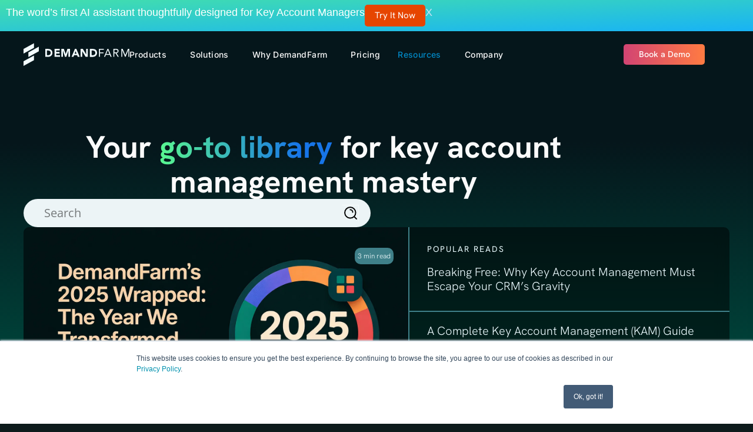

--- FILE ---
content_type: text/html; charset=UTF-8
request_url: https://www.demandfarm.com/knowledgefarm/
body_size: 44826
content:
<!doctype html>
<html lang="en-US" prefix="og: https://ogp.me/ns#">
<head>
	<meta charset="UTF-8">
	<meta name="viewport" content="width=device-width, initial-scale=1">
	<link rel="profile" href="https://gmpg.org/xfn/11">
	
<!-- Search Engine Optimization by Rank Math - https://rankmath.com/ -->
<title>Best online resource library for Key Account Management</title>
<meta name="description" content="Single source of knowledge for Key Account Managers. Learn strategic account management and account planning best practices here."/>
<meta name="robots" content="follow, index, max-snippet:-1, max-video-preview:-1, max-image-preview:large"/>
<link rel="canonical" href="https://www.demandfarm.com/knowledgefarm/" />
<meta property="og:locale" content="en_US" />
<meta property="og:type" content="article" />
<meta property="og:title" content="Best online resource library for Key Account Management" />
<meta property="og:description" content="Single source of knowledge for Key Account Managers. Learn strategic account management and account planning best practices here." />
<meta property="og:url" content="https://www.demandfarm.com/knowledgefarm/" />
<meta property="og:site_name" content="DemandFarm" />
<meta property="og:updated_time" content="2025-08-22T08:03:47+00:00" />
<meta property="og:image" content="https://www.demandfarm.com/wp-content/uploads/2025/08/Key-Account-Software-Features.png" />
<meta property="og:image:secure_url" content="https://www.demandfarm.com/wp-content/uploads/2025/08/Key-Account-Software-Features.png" />
<meta property="og:image:width" content="1536" />
<meta property="og:image:height" content="1024" />
<meta property="og:image:alt" content="All Resources" />
<meta property="og:image:type" content="image/png" />
<meta property="article:published_time" content="2025-08-22T07:54:29+00:00" />
<meta property="article:modified_time" content="2025-08-22T08:03:47+00:00" />
<meta name="twitter:card" content="summary_large_image" />
<meta name="twitter:title" content="Best online resource library for Key Account Management" />
<meta name="twitter:description" content="Single source of knowledge for Key Account Managers. Learn strategic account management and account planning best practices here." />
<meta name="twitter:image" content="https://www.demandfarm.com/wp-content/uploads/2025/08/Key-Account-Software-Features.png" />
<meta name="twitter:label1" content="Time to read" />
<meta name="twitter:data1" content="6 minutes" />
<script type="application/ld+json" class="rank-math-schema">{"@context":"https://schema.org","@graph":[{"@type":["Person","Organization"],"@id":"https://www.demandfarm.com/#person","name":"DemandFarm Inc.","logo":{"@type":"ImageObject","@id":"https://www.demandfarm.com/#logo","url":"https://www.demandfarm.com/wp-content/uploads/2024/06/Group.svg","contentUrl":"https://www.demandfarm.com/wp-content/uploads/2024/06/Group.svg","caption":"DemandFarm","inLanguage":"en-US"},"image":{"@type":"ImageObject","@id":"https://www.demandfarm.com/#logo","url":"https://www.demandfarm.com/wp-content/uploads/2024/06/Group.svg","contentUrl":"https://www.demandfarm.com/wp-content/uploads/2024/06/Group.svg","caption":"DemandFarm","inLanguage":"en-US"}},{"@type":"WebSite","@id":"https://www.demandfarm.com/#website","url":"https://www.demandfarm.com","name":"DemandFarm","publisher":{"@id":"https://www.demandfarm.com/#person"},"inLanguage":"en-US"},{"@type":"ImageObject","@id":"https://www.demandfarm.com/wp-content/uploads/2025/08/Key-Account-Software-Features.png","url":"https://www.demandfarm.com/wp-content/uploads/2025/08/Key-Account-Software-Features.png","width":"200","height":"200","inLanguage":"en-US"},{"@type":"BreadcrumbList","@id":"https://www.demandfarm.com/knowledgefarm/#breadcrumb","itemListElement":[{"@type":"ListItem","position":"1","item":{"@id":"https://www.demandfarm.com","name":"Home"}},{"@type":"ListItem","position":"2","item":{"@id":"https://www.demandfarm.com/knowledgefarm/","name":"All Resources"}}]},{"@type":"WebPage","@id":"https://www.demandfarm.com/knowledgefarm/#webpage","url":"https://www.demandfarm.com/knowledgefarm/","name":"Best online resource library for Key Account Management","datePublished":"2025-08-22T07:54:29+00:00","dateModified":"2025-08-22T08:03:47+00:00","isPartOf":{"@id":"https://www.demandfarm.com/#website"},"primaryImageOfPage":{"@id":"https://www.demandfarm.com/wp-content/uploads/2025/08/Key-Account-Software-Features.png"},"inLanguage":"en-US","breadcrumb":{"@id":"https://www.demandfarm.com/knowledgefarm/#breadcrumb"}},{"@type":"Person","@id":"https://www.demandfarm.com/author/madrascreatives/","name":"madras creatives","url":"https://www.demandfarm.com/author/madrascreatives/","image":{"@type":"ImageObject","@id":"https://secure.gravatar.com/avatar/475df7592e497273762d62b8cd29f0e4dc37dd5a9772dd769fa26b78d4a31143?s=96&amp;d=mm&amp;r=g","url":"https://secure.gravatar.com/avatar/475df7592e497273762d62b8cd29f0e4dc37dd5a9772dd769fa26b78d4a31143?s=96&amp;d=mm&amp;r=g","caption":"madras creatives","inLanguage":"en-US"}},{"@type":"Article","headline":"Best online resource library for Key Account Management","datePublished":"2025-08-22T07:54:29+00:00","dateModified":"2025-08-22T08:03:47+00:00","author":{"@id":"https://www.demandfarm.com/author/madrascreatives/","name":"madras creatives"},"publisher":{"@id":"https://www.demandfarm.com/#person"},"description":"Single source of knowledge for Key Account Managers. Learn strategic account management and account planning best practices here.","name":"Best online resource library for Key Account Management","@id":"https://www.demandfarm.com/knowledgefarm/#richSnippet","isPartOf":{"@id":"https://www.demandfarm.com/knowledgefarm/#webpage"},"image":{"@id":"https://www.demandfarm.com/wp-content/uploads/2025/08/Key-Account-Software-Features.png"},"inLanguage":"en-US","mainEntityOfPage":{"@id":"https://www.demandfarm.com/knowledgefarm/#webpage"}}]}</script>
<!-- /Rank Math WordPress SEO plugin -->

<link rel='dns-prefetch' href='//www.demandfarm.com' />
<link rel="alternate" type="application/rss+xml" title="DemandFarm | Account Management Software Tool for Key Strategic Accounts &raquo; Feed" href="https://www.demandfarm.com/feed/" />
<link rel="alternate" type="application/rss+xml" title="DemandFarm | Account Management Software Tool for Key Strategic Accounts &raquo; Comments Feed" href="https://www.demandfarm.com/comments/feed/" />
<link rel="alternate" title="oEmbed (JSON)" type="application/json+oembed" href="https://www.demandfarm.com/wp-json/oembed/1.0/embed?url=https%3A%2F%2Fwww.demandfarm.com%2Fknowledgefarm%2F" />
<link rel="alternate" title="oEmbed (XML)" type="text/xml+oembed" href="https://www.demandfarm.com/wp-json/oembed/1.0/embed?url=https%3A%2F%2Fwww.demandfarm.com%2Fknowledgefarm%2F&#038;format=xml" />
<style id='wp-img-auto-sizes-contain-inline-css'>
img:is([sizes=auto i],[sizes^="auto," i]){contain-intrinsic-size:3000px 1500px}
/*# sourceURL=wp-img-auto-sizes-contain-inline-css */
</style>
<style id='wp-emoji-styles-inline-css'>

	img.wp-smiley, img.emoji {
		display: inline !important;
		border: none !important;
		box-shadow: none !important;
		height: 1em !important;
		width: 1em !important;
		margin: 0 0.07em !important;
		vertical-align: -0.1em !important;
		background: none !important;
		padding: 0 !important;
	}
/*# sourceURL=wp-emoji-styles-inline-css */
</style>
<style id='global-styles-inline-css'>
:root{--wp--preset--aspect-ratio--square: 1;--wp--preset--aspect-ratio--4-3: 4/3;--wp--preset--aspect-ratio--3-4: 3/4;--wp--preset--aspect-ratio--3-2: 3/2;--wp--preset--aspect-ratio--2-3: 2/3;--wp--preset--aspect-ratio--16-9: 16/9;--wp--preset--aspect-ratio--9-16: 9/16;--wp--preset--color--black: #000000;--wp--preset--color--cyan-bluish-gray: #abb8c3;--wp--preset--color--white: #ffffff;--wp--preset--color--pale-pink: #f78da7;--wp--preset--color--vivid-red: #cf2e2e;--wp--preset--color--luminous-vivid-orange: #ff6900;--wp--preset--color--luminous-vivid-amber: #fcb900;--wp--preset--color--light-green-cyan: #7bdcb5;--wp--preset--color--vivid-green-cyan: #00d084;--wp--preset--color--pale-cyan-blue: #8ed1fc;--wp--preset--color--vivid-cyan-blue: #0693e3;--wp--preset--color--vivid-purple: #9b51e0;--wp--preset--gradient--vivid-cyan-blue-to-vivid-purple: linear-gradient(135deg,rgb(6,147,227) 0%,rgb(155,81,224) 100%);--wp--preset--gradient--light-green-cyan-to-vivid-green-cyan: linear-gradient(135deg,rgb(122,220,180) 0%,rgb(0,208,130) 100%);--wp--preset--gradient--luminous-vivid-amber-to-luminous-vivid-orange: linear-gradient(135deg,rgb(252,185,0) 0%,rgb(255,105,0) 100%);--wp--preset--gradient--luminous-vivid-orange-to-vivid-red: linear-gradient(135deg,rgb(255,105,0) 0%,rgb(207,46,46) 100%);--wp--preset--gradient--very-light-gray-to-cyan-bluish-gray: linear-gradient(135deg,rgb(238,238,238) 0%,rgb(169,184,195) 100%);--wp--preset--gradient--cool-to-warm-spectrum: linear-gradient(135deg,rgb(74,234,220) 0%,rgb(151,120,209) 20%,rgb(207,42,186) 40%,rgb(238,44,130) 60%,rgb(251,105,98) 80%,rgb(254,248,76) 100%);--wp--preset--gradient--blush-light-purple: linear-gradient(135deg,rgb(255,206,236) 0%,rgb(152,150,240) 100%);--wp--preset--gradient--blush-bordeaux: linear-gradient(135deg,rgb(254,205,165) 0%,rgb(254,45,45) 50%,rgb(107,0,62) 100%);--wp--preset--gradient--luminous-dusk: linear-gradient(135deg,rgb(255,203,112) 0%,rgb(199,81,192) 50%,rgb(65,88,208) 100%);--wp--preset--gradient--pale-ocean: linear-gradient(135deg,rgb(255,245,203) 0%,rgb(182,227,212) 50%,rgb(51,167,181) 100%);--wp--preset--gradient--electric-grass: linear-gradient(135deg,rgb(202,248,128) 0%,rgb(113,206,126) 100%);--wp--preset--gradient--midnight: linear-gradient(135deg,rgb(2,3,129) 0%,rgb(40,116,252) 100%);--wp--preset--font-size--small: 13px;--wp--preset--font-size--medium: 20px;--wp--preset--font-size--large: 36px;--wp--preset--font-size--x-large: 42px;--wp--preset--spacing--20: 0.44rem;--wp--preset--spacing--30: 0.67rem;--wp--preset--spacing--40: 1rem;--wp--preset--spacing--50: 1.5rem;--wp--preset--spacing--60: 2.25rem;--wp--preset--spacing--70: 3.38rem;--wp--preset--spacing--80: 5.06rem;--wp--preset--shadow--natural: 6px 6px 9px rgba(0, 0, 0, 0.2);--wp--preset--shadow--deep: 12px 12px 50px rgba(0, 0, 0, 0.4);--wp--preset--shadow--sharp: 6px 6px 0px rgba(0, 0, 0, 0.2);--wp--preset--shadow--outlined: 6px 6px 0px -3px rgb(255, 255, 255), 6px 6px rgb(0, 0, 0);--wp--preset--shadow--crisp: 6px 6px 0px rgb(0, 0, 0);}:root { --wp--style--global--content-size: 800px;--wp--style--global--wide-size: 1200px; }:where(body) { margin: 0; }.wp-site-blocks > .alignleft { float: left; margin-right: 2em; }.wp-site-blocks > .alignright { float: right; margin-left: 2em; }.wp-site-blocks > .aligncenter { justify-content: center; margin-left: auto; margin-right: auto; }:where(.wp-site-blocks) > * { margin-block-start: 24px; margin-block-end: 0; }:where(.wp-site-blocks) > :first-child { margin-block-start: 0; }:where(.wp-site-blocks) > :last-child { margin-block-end: 0; }:root { --wp--style--block-gap: 24px; }:root :where(.is-layout-flow) > :first-child{margin-block-start: 0;}:root :where(.is-layout-flow) > :last-child{margin-block-end: 0;}:root :where(.is-layout-flow) > *{margin-block-start: 24px;margin-block-end: 0;}:root :where(.is-layout-constrained) > :first-child{margin-block-start: 0;}:root :where(.is-layout-constrained) > :last-child{margin-block-end: 0;}:root :where(.is-layout-constrained) > *{margin-block-start: 24px;margin-block-end: 0;}:root :where(.is-layout-flex){gap: 24px;}:root :where(.is-layout-grid){gap: 24px;}.is-layout-flow > .alignleft{float: left;margin-inline-start: 0;margin-inline-end: 2em;}.is-layout-flow > .alignright{float: right;margin-inline-start: 2em;margin-inline-end: 0;}.is-layout-flow > .aligncenter{margin-left: auto !important;margin-right: auto !important;}.is-layout-constrained > .alignleft{float: left;margin-inline-start: 0;margin-inline-end: 2em;}.is-layout-constrained > .alignright{float: right;margin-inline-start: 2em;margin-inline-end: 0;}.is-layout-constrained > .aligncenter{margin-left: auto !important;margin-right: auto !important;}.is-layout-constrained > :where(:not(.alignleft):not(.alignright):not(.alignfull)){max-width: var(--wp--style--global--content-size);margin-left: auto !important;margin-right: auto !important;}.is-layout-constrained > .alignwide{max-width: var(--wp--style--global--wide-size);}body .is-layout-flex{display: flex;}.is-layout-flex{flex-wrap: wrap;align-items: center;}.is-layout-flex > :is(*, div){margin: 0;}body .is-layout-grid{display: grid;}.is-layout-grid > :is(*, div){margin: 0;}body{padding-top: 0px;padding-right: 0px;padding-bottom: 0px;padding-left: 0px;}a:where(:not(.wp-element-button)){text-decoration: underline;}:root :where(.wp-element-button, .wp-block-button__link){background-color: #32373c;border-width: 0;color: #fff;font-family: inherit;font-size: inherit;font-style: inherit;font-weight: inherit;letter-spacing: inherit;line-height: inherit;padding-top: calc(0.667em + 2px);padding-right: calc(1.333em + 2px);padding-bottom: calc(0.667em + 2px);padding-left: calc(1.333em + 2px);text-decoration: none;text-transform: inherit;}.has-black-color{color: var(--wp--preset--color--black) !important;}.has-cyan-bluish-gray-color{color: var(--wp--preset--color--cyan-bluish-gray) !important;}.has-white-color{color: var(--wp--preset--color--white) !important;}.has-pale-pink-color{color: var(--wp--preset--color--pale-pink) !important;}.has-vivid-red-color{color: var(--wp--preset--color--vivid-red) !important;}.has-luminous-vivid-orange-color{color: var(--wp--preset--color--luminous-vivid-orange) !important;}.has-luminous-vivid-amber-color{color: var(--wp--preset--color--luminous-vivid-amber) !important;}.has-light-green-cyan-color{color: var(--wp--preset--color--light-green-cyan) !important;}.has-vivid-green-cyan-color{color: var(--wp--preset--color--vivid-green-cyan) !important;}.has-pale-cyan-blue-color{color: var(--wp--preset--color--pale-cyan-blue) !important;}.has-vivid-cyan-blue-color{color: var(--wp--preset--color--vivid-cyan-blue) !important;}.has-vivid-purple-color{color: var(--wp--preset--color--vivid-purple) !important;}.has-black-background-color{background-color: var(--wp--preset--color--black) !important;}.has-cyan-bluish-gray-background-color{background-color: var(--wp--preset--color--cyan-bluish-gray) !important;}.has-white-background-color{background-color: var(--wp--preset--color--white) !important;}.has-pale-pink-background-color{background-color: var(--wp--preset--color--pale-pink) !important;}.has-vivid-red-background-color{background-color: var(--wp--preset--color--vivid-red) !important;}.has-luminous-vivid-orange-background-color{background-color: var(--wp--preset--color--luminous-vivid-orange) !important;}.has-luminous-vivid-amber-background-color{background-color: var(--wp--preset--color--luminous-vivid-amber) !important;}.has-light-green-cyan-background-color{background-color: var(--wp--preset--color--light-green-cyan) !important;}.has-vivid-green-cyan-background-color{background-color: var(--wp--preset--color--vivid-green-cyan) !important;}.has-pale-cyan-blue-background-color{background-color: var(--wp--preset--color--pale-cyan-blue) !important;}.has-vivid-cyan-blue-background-color{background-color: var(--wp--preset--color--vivid-cyan-blue) !important;}.has-vivid-purple-background-color{background-color: var(--wp--preset--color--vivid-purple) !important;}.has-black-border-color{border-color: var(--wp--preset--color--black) !important;}.has-cyan-bluish-gray-border-color{border-color: var(--wp--preset--color--cyan-bluish-gray) !important;}.has-white-border-color{border-color: var(--wp--preset--color--white) !important;}.has-pale-pink-border-color{border-color: var(--wp--preset--color--pale-pink) !important;}.has-vivid-red-border-color{border-color: var(--wp--preset--color--vivid-red) !important;}.has-luminous-vivid-orange-border-color{border-color: var(--wp--preset--color--luminous-vivid-orange) !important;}.has-luminous-vivid-amber-border-color{border-color: var(--wp--preset--color--luminous-vivid-amber) !important;}.has-light-green-cyan-border-color{border-color: var(--wp--preset--color--light-green-cyan) !important;}.has-vivid-green-cyan-border-color{border-color: var(--wp--preset--color--vivid-green-cyan) !important;}.has-pale-cyan-blue-border-color{border-color: var(--wp--preset--color--pale-cyan-blue) !important;}.has-vivid-cyan-blue-border-color{border-color: var(--wp--preset--color--vivid-cyan-blue) !important;}.has-vivid-purple-border-color{border-color: var(--wp--preset--color--vivid-purple) !important;}.has-vivid-cyan-blue-to-vivid-purple-gradient-background{background: var(--wp--preset--gradient--vivid-cyan-blue-to-vivid-purple) !important;}.has-light-green-cyan-to-vivid-green-cyan-gradient-background{background: var(--wp--preset--gradient--light-green-cyan-to-vivid-green-cyan) !important;}.has-luminous-vivid-amber-to-luminous-vivid-orange-gradient-background{background: var(--wp--preset--gradient--luminous-vivid-amber-to-luminous-vivid-orange) !important;}.has-luminous-vivid-orange-to-vivid-red-gradient-background{background: var(--wp--preset--gradient--luminous-vivid-orange-to-vivid-red) !important;}.has-very-light-gray-to-cyan-bluish-gray-gradient-background{background: var(--wp--preset--gradient--very-light-gray-to-cyan-bluish-gray) !important;}.has-cool-to-warm-spectrum-gradient-background{background: var(--wp--preset--gradient--cool-to-warm-spectrum) !important;}.has-blush-light-purple-gradient-background{background: var(--wp--preset--gradient--blush-light-purple) !important;}.has-blush-bordeaux-gradient-background{background: var(--wp--preset--gradient--blush-bordeaux) !important;}.has-luminous-dusk-gradient-background{background: var(--wp--preset--gradient--luminous-dusk) !important;}.has-pale-ocean-gradient-background{background: var(--wp--preset--gradient--pale-ocean) !important;}.has-electric-grass-gradient-background{background: var(--wp--preset--gradient--electric-grass) !important;}.has-midnight-gradient-background{background: var(--wp--preset--gradient--midnight) !important;}.has-small-font-size{font-size: var(--wp--preset--font-size--small) !important;}.has-medium-font-size{font-size: var(--wp--preset--font-size--medium) !important;}.has-large-font-size{font-size: var(--wp--preset--font-size--large) !important;}.has-x-large-font-size{font-size: var(--wp--preset--font-size--x-large) !important;}
:root :where(.wp-block-pullquote){font-size: 1.5em;line-height: 1.6;}
/*# sourceURL=global-styles-inline-css */
</style>
<link rel='stylesheet' id='contact-form-7-css' href='https://www.demandfarm.com/wp-content/plugins/contact-form-7/includes/css/styles.css?ver=6.1.4' media='all' />
<link rel='stylesheet' id='hello-elementor-css' href='https://www.demandfarm.com/wp-content/themes/hello-elementor/style.min.css?ver=3.4.2' media='all' />
<link rel='stylesheet' id='hello-elementor-theme-style-css' href='https://www.demandfarm.com/wp-content/themes/hello-elementor/theme.min.css?ver=3.4.2' media='all' />
<link rel='stylesheet' id='hello-elementor-header-footer-css' href='https://www.demandfarm.com/wp-content/themes/hello-elementor/header-footer.min.css?ver=3.4.2' media='all' />
<link rel='stylesheet' id='elementor-frontend-css' href='https://www.demandfarm.com/wp-content/plugins/elementor/assets/css/frontend.min.css?ver=3.34.1' media='all' />
<link rel='stylesheet' id='elementor-post-9-css' href='https://www.demandfarm.com/wp-content/uploads/elementor/css/post-9.css?ver=1768652971' media='all' />
<link rel='stylesheet' id='wpdreams-asl-basic-css' href='https://www.demandfarm.com/wp-content/plugins/ajax-search-lite/css/style.basic.css?ver=4.13.4' media='all' />
<style id='wpdreams-asl-basic-inline-css'>

					div[id*='ajaxsearchlitesettings'].searchsettings .asl_option_inner label {
						font-size: 0px !important;
						color: rgba(0, 0, 0, 0);
					}
					div[id*='ajaxsearchlitesettings'].searchsettings .asl_option_inner label:after {
						font-size: 11px !important;
						position: absolute;
						top: 0;
						left: 0;
						z-index: 1;
					}
					.asl_w_container {
						width: 100%;
						margin: 0px 0px 0px 0px;
						min-width: 200px;
					}
					div[id*='ajaxsearchlite'].asl_m {
						width: 100%;
					}
					div[id*='ajaxsearchliteres'].wpdreams_asl_results div.resdrg span.highlighted {
						font-weight: bold;
						color: rgba(217, 49, 43, 1);
						background-color: rgba(238, 238, 238, 1);
					}
					div[id*='ajaxsearchliteres'].wpdreams_asl_results .results img.asl_image {
						width: 70px;
						height: 70px;
						object-fit: cover;
					}
					div[id*='ajaxsearchlite'].asl_r .results {
						max-height: none;
					}
					div[id*='ajaxsearchlite'].asl_r {
						position: absolute;
					}
				
							.asl_w, .asl_w * {font-family:&quot;Hanken Grotesk&quot;,&quot;Sans-serif&quot; !important;}
							.asl_m input[type=search]::placeholder{font-family:&quot;Hanken Grotesk&quot;,&quot;Sans-serif&quot; !important;}
							.asl_m input[type=search]::-webkit-input-placeholder{font-family:&quot;Hanken Grotesk&quot;,&quot;Sans-serif&quot; !important;}
							.asl_m input[type=search]::-moz-placeholder{font-family:&quot;Hanken Grotesk&quot;,&quot;Sans-serif&quot; !important;}
							.asl_m input[type=search]:-ms-input-placeholder{font-family:&quot;Hanken Grotesk&quot;,&quot;Sans-serif&quot; !important;}
						
						.asl_m, .asl_m .probox {
							background-color: rgba(236, 244, 246, 1) !important;
							background-image: none !important;
							-webkit-background-image: none !important;
							-ms-background-image: none !important;
						}
					
						.asl_m .probox svg {
							fill: rgb(0, 0, 0) !important;
						}
						.asl_m .probox .innericon {
							background-color: rgba(255, 255, 255, 0) !important;
							background-image: none !important;
							-webkit-background-image: none !important;
							-ms-background-image: none !important;
						}
					
						div.asl_m.asl_w {
							border:1px none rgb(0, 0, 0) !important;border-radius:25px 25px 25px 25px !important;
							box-shadow: none !important;
						}
						div.asl_m.asl_w .probox {border: none !important;}
					
						div.asl_r.asl_w.vertical .results .item::after {
							display: block;
							position: absolute;
							bottom: 0;
							content: '';
							height: 1px;
							width: 100%;
							background: #D8D8D8;
						}
						div.asl_r.asl_w.vertical .results .item.asl_last_item::after {
							display: none;
						}
					
/*# sourceURL=wpdreams-asl-basic-inline-css */
</style>
<link rel='stylesheet' id='wpdreams-asl-instance-css' href='https://www.demandfarm.com/wp-content/plugins/ajax-search-lite/css/style-underline.css?ver=4.13.4' media='all' />
<link rel='stylesheet' id='widget-image-css' href='https://www.demandfarm.com/wp-content/plugins/elementor/assets/css/widget-image.min.css?ver=3.34.1' media='all' />
<link rel='stylesheet' id='widget-nav-menu-css' href='https://www.demandfarm.com/wp-content/plugins/elementor-pro/assets/css/widget-nav-menu.min.css?ver=3.34.0' media='all' />
<link rel='stylesheet' id='e-sticky-css' href='https://www.demandfarm.com/wp-content/plugins/elementor-pro/assets/css/modules/sticky.min.css?ver=3.34.0' media='all' />
<link rel='stylesheet' id='widget-heading-css' href='https://www.demandfarm.com/wp-content/plugins/elementor/assets/css/widget-heading.min.css?ver=3.34.1' media='all' />
<link rel='stylesheet' id='widget-icon-list-css' href='https://www.demandfarm.com/wp-content/plugins/elementor/assets/css/widget-icon-list.min.css?ver=3.34.1' media='all' />
<link rel='stylesheet' id='e-animation-fadeInRight-css' href='https://www.demandfarm.com/wp-content/plugins/elementor/assets/lib/animations/styles/fadeInRight.min.css?ver=3.34.1' media='all' />
<link rel='stylesheet' id='e-animation-fadeInDown-css' href='https://www.demandfarm.com/wp-content/plugins/elementor/assets/lib/animations/styles/fadeInDown.min.css?ver=3.34.1' media='all' />
<link rel='stylesheet' id='e-popup-css' href='https://www.demandfarm.com/wp-content/plugins/elementor-pro/assets/css/conditionals/popup.min.css?ver=3.34.0' media='all' />
<link rel='stylesheet' id='eael-general-css' href='https://www.demandfarm.com/wp-content/plugins/essential-addons-for-elementor-lite/assets/front-end/css/view/general.min.css?ver=6.1.15' media='all' />
<link rel='stylesheet' id='eael-27925-css' href='https://www.demandfarm.com/wp-content/uploads/essential-addons-elementor/eael-27925.css?ver=1755849827' media='all' />
<link rel='stylesheet' id='widget-search-form-css' href='https://www.demandfarm.com/wp-content/plugins/elementor-pro/assets/css/widget-search-form.min.css?ver=3.34.0' media='all' />
<link rel='stylesheet' id='widget-nested-tabs-css' href='https://www.demandfarm.com/wp-content/plugins/elementor/assets/css/widget-nested-tabs.min.css?ver=3.34.1' media='all' />
<link rel='stylesheet' id='elementor-post-27925-css' href='https://www.demandfarm.com/wp-content/uploads/elementor/css/post-27925.css?ver=1768659084' media='all' />
<link rel='stylesheet' id='elementor-post-1897-css' href='https://www.demandfarm.com/wp-content/uploads/elementor/css/post-1897.css?ver=1768652971' media='all' />
<link rel='stylesheet' id='elementor-post-1985-css' href='https://www.demandfarm.com/wp-content/uploads/elementor/css/post-1985.css?ver=1768652971' media='all' />
<link rel='stylesheet' id='elementor-post-1340-css' href='https://www.demandfarm.com/wp-content/uploads/elementor/css/post-1340.css?ver=1768652971' media='all' />
<link rel='stylesheet' id='font-awesome-5-all-css' href='https://www.demandfarm.com/wp-content/plugins/elementor/assets/lib/font-awesome/css/all.min.css?ver=6.1.15' media='all' />
<link rel='stylesheet' id='font-awesome-4-shim-css' href='https://www.demandfarm.com/wp-content/plugins/elementor/assets/lib/font-awesome/css/v4-shims.min.css?ver=6.1.15' media='all' />
<link rel='stylesheet' id='wpr-text-animations-css-css' href='https://www.demandfarm.com/wp-content/plugins/royal-elementor-addons/assets/css/lib/animations/text-animations.min.css?ver=1.7.1045' media='all' />
<link rel='stylesheet' id='wpr-addons-css-css' href='https://www.demandfarm.com/wp-content/plugins/royal-elementor-addons/assets/css/frontend.min.css?ver=1.7.1045' media='all' />
<link rel='stylesheet' id='elementor-gf-local-roboto-css' href='https://www.demandfarm.com/wp-content/uploads/elementor/google-fonts/css/roboto.css?ver=1742468187' media='all' />
<link rel='stylesheet' id='elementor-gf-local-robotoslab-css' href='https://www.demandfarm.com/wp-content/uploads/elementor/google-fonts/css/robotoslab.css?ver=1742468189' media='all' />
<link rel='stylesheet' id='elementor-gf-local-hankengrotesk-css' href='https://www.demandfarm.com/wp-content/uploads/elementor/google-fonts/css/hankengrotesk.css?ver=1742468198' media='all' />
<link rel='stylesheet' id='elementor-gf-local-inter-css' href='https://www.demandfarm.com/wp-content/uploads/elementor/google-fonts/css/inter.css?ver=1742468194' media='all' />
<script data-cfasync="false" src="https://www.demandfarm.com/wp-includes/js/jquery/jquery.min.js?ver=3.7.1" id="jquery-core-js"></script>
<script data-cfasync="false" src="https://www.demandfarm.com/wp-includes/js/jquery/jquery-migrate.min.js?ver=3.4.1" id="jquery-migrate-js"></script>
<link rel="https://api.w.org/" href="https://www.demandfarm.com/wp-json/" /><link rel="alternate" title="JSON" type="application/json" href="https://www.demandfarm.com/wp-json/wp/v2/pages/27925" /><link rel="EditURI" type="application/rsd+xml" title="RSD" href="https://www.demandfarm.com/xmlrpc.php?rsd" />
<meta name="generator" content="WordPress 6.9" />
<link rel='shortlink' href='https://www.demandfarm.com/?p=27925' />
<!-- start Simple Custom CSS and JS -->
<script>
document.addEventListener("DOMContentLoaded", function () {
    // Get the author ID from a hidden element (set in PHP)
    let authorID = document.body.getAttribute("data-author-id");

    // Target the <p> inside .blog-inner-authinfo
    let authorInfoPara = document.querySelector(".blog-inner-authinfo p");

    // Check author ID and update HTML content
    if (authorID === "6" && authorInfoPara) {
        authorInfoPara.innerHTML = "Thilak has this annoying habit of turning even the most boring product features into stories people are forced to read. He believes every piece of content should teach you something, make you feel something, or ideally both (mission accomplished if you're still reading this).<br><br>The open road gives him his best ideas, and somehow, those wind-in-your-hair (inside the aerodynamic helmet) moments translate into content that actually converts.";
    }
    if (authorID === "13" && authorInfoPara) {
        authorInfoPara.innerHTML = "Aangeeras’s expertise lies in translating complex product features into clear, customer-centric narratives that drive engagement and growth. He is that guy who can take a 47-slide product deck and turn it into a message that makes customers say Damn, I needed this yesterday.<br><br>When he's not turning complexity into clarity, he's playing with his dog Rudra or mapping his next motorcycle adventure. His philosophy is simple: whatever you do with utmost passion.";
    }
    if (authorID === "12" && authorInfoPara) {
        authorInfoPara.innerHTML = "Milind has spent three decades cracking the code on what makes enterprise accounts stick around. He's built three companies from the ground up and learned that great relationships are what transform one-time buyers into champions who renew without negotiation.<br><br>His formula is deceptively simple: treat business like relationships, because beneath every enterprise deal sits a human making a bet on you. Between building strategies and mentoring founders, you'll find Milind lost in a biography, analyzing F1 race tactics, or discovering his next destination.";
    }
    if (authorID === "11" && authorInfoPara) {
        authorInfoPara.innerHTML = "Vijay is a rare combo of knowing what works in marketing theory and what works when you're trying to hit your numbers. He's built high-performing marketing engines from scratch for SaaS companies that delivered real growth.<br><br>What sets Vijay apart is his eye for detail. He'll spot the one metric everyone's overlooking, then deliver the insight with a perfectly timed comment that has the whole room nodding and laughing—at the same time.";
    }
    if (authorID === "8" && authorInfoPara) {
        authorInfoPara.innerHTML = "Aparna has a superpower that most content marketers would kill for. She can take the most convoluted technical concept and unpack it like she's explaining why Jim's pranks on Dwight are actually brilliant psychological warfare.<br><br>And by the way, she loves that series, and when free, she takes her backpack and explores the world. Fair warning: she'll spot your misplaced apostrophe from three paragraphs away and fix it before you even realize it.";
    }
    if (authorID === "7" && authorInfoPara) {
        authorInfoPara.innerHTML = "Abhijit builds conviction! With a rich background of building and scaling enterprise solutions and a sharp instinct for market timing, he's spent the last two decades helping businesses go from chaos to clarity.<br><br>He believes that in B2B, account management is a trust exercise disguised as a sales process. When not architecting the future of strategic growth, he’s probably deep in a podcast on behavioral economics or mapping out his next oceanfront escape.";
    }
    if (authorID === "9" && authorInfoPara) {
        authorInfoPara.innerHTML = "Karthi brings the rare blend of academic rigor and marketing street-smarts. With a doctorate in brand science and a history of leading high-growth SaaS teams, he's the kind of CMO who reads customer intent like a seasoned anthropologist.<br><br>He’s obsessed with one question: What makes buyers believe? Between decoding intent signals and orchestrating demand engines, you'll find him behind the wheel on a long road trip or geeking out over AI's role in B2B storytelling.";
    }
    if (authorID === "10" && authorInfoPara) {
        authorInfoPara.innerHTML = "Joshua treats every deal like a chess match. With years spent across revenue teams in fast-scaling tech, he’s that rare leader who sees the 3-year vision and the next best action in the same sentence.<br><br>He believes in calm confidence over closing bravado, and that the best salespeople never “sell”—they help buyers believe in better.";
    }
    if (authorID === "14" && authorInfoPara) {
        authorInfoPara.innerHTML = "People pivot careers but Satyasree baked her way into marketing. From measuring flour to measuring content performance, she knows the magic lies in precision, patience, and just the right amount of flair.<br><br>She has a knack for turning user pain points into content that feels like it was written just for you. Whether she’s mapping messaging to product strategy or whipping up a blog that actually converts, her secret ingredient is empathy.";
    }
});
</script>
<!-- end Simple Custom CSS and JS -->
<!-- start Simple Custom CSS and JS -->
<script>
window.addEventListener("load", function () {
    function updateImages() {
        document.querySelectorAll(".single-post img").forEach(img => {
            let src = img.getAttribute("src");

            if (src && src.includes("https://resources.demandfarm.com/")) {
                // Replace the old domain with the new one
                let updatedSrc = src.replace("https://resources.demandfarm.com/", "https://www.demandfarm.com/");
                
                // Apply the updated src
                img.setAttribute("src", updatedSrc);
                img.src = updatedSrc; // Force re-render
                console.log("Updated domain in image:", updatedSrc);
            }

            if (src && src.includes("https://www.demandfarm.com/wp-content/uploads/")) {
                let updatedSrc = src.replace("1024x1024", "scaled-1");

                // Check if the current image exists on the server
                let testImg = new Image();
                testImg.src = src;
                testImg.onload = function () {
                    console.log("Image exists, no change needed:", src);
                };
                testImg.onerror = function () {
                    console.log("Image not found, replacing:", src, "→", updatedSrc);
                    img.setAttribute("src", updatedSrc);
                    img.src = updatedSrc; // Force re-render
                };
            }
        });
    }

    // Run once after the page fully loads
    updateImages();

    // Observe dynamically loaded content
    const observer = new MutationObserver(updateImages);
    document.querySelectorAll(".single-post").forEach(post => {
        observer.observe(post, { childList: true, subtree: true });
    });

    console.log("Blog post image check and URL replacement completed!");
});
</script>
<!-- end Simple Custom CSS and JS -->

<script src='//www.demandfarm.com/wp-content/uploads/custom-css-js/3763.js?v=4916'></script>
				
				<link rel="preload" as="style" href="//fonts.googleapis.com/css?family=Open+Sans&display=swap" />
								<style type="text/css">@font-face {font-family:Open Sans;font-style:normal;font-weight:400;src:url(/cf-fonts/s/open-sans/5.0.20/greek/400/normal.woff2);unicode-range:U+0370-03FF;font-display:swap;}@font-face {font-family:Open Sans;font-style:normal;font-weight:400;src:url(/cf-fonts/s/open-sans/5.0.20/vietnamese/400/normal.woff2);unicode-range:U+0102-0103,U+0110-0111,U+0128-0129,U+0168-0169,U+01A0-01A1,U+01AF-01B0,U+0300-0301,U+0303-0304,U+0308-0309,U+0323,U+0329,U+1EA0-1EF9,U+20AB;font-display:swap;}@font-face {font-family:Open Sans;font-style:normal;font-weight:400;src:url(/cf-fonts/s/open-sans/5.0.20/cyrillic/400/normal.woff2);unicode-range:U+0301,U+0400-045F,U+0490-0491,U+04B0-04B1,U+2116;font-display:swap;}@font-face {font-family:Open Sans;font-style:normal;font-weight:400;src:url(/cf-fonts/s/open-sans/5.0.20/greek-ext/400/normal.woff2);unicode-range:U+1F00-1FFF;font-display:swap;}@font-face {font-family:Open Sans;font-style:normal;font-weight:400;src:url(/cf-fonts/s/open-sans/5.0.20/latin-ext/400/normal.woff2);unicode-range:U+0100-02AF,U+0304,U+0308,U+0329,U+1E00-1E9F,U+1EF2-1EFF,U+2020,U+20A0-20AB,U+20AD-20CF,U+2113,U+2C60-2C7F,U+A720-A7FF;font-display:swap;}@font-face {font-family:Open Sans;font-style:normal;font-weight:400;src:url(/cf-fonts/s/open-sans/5.0.20/latin/400/normal.woff2);unicode-range:U+0000-00FF,U+0131,U+0152-0153,U+02BB-02BC,U+02C6,U+02DA,U+02DC,U+0304,U+0308,U+0329,U+2000-206F,U+2074,U+20AC,U+2122,U+2191,U+2193,U+2212,U+2215,U+FEFF,U+FFFD;font-display:swap;}@font-face {font-family:Open Sans;font-style:normal;font-weight:400;src:url(/cf-fonts/s/open-sans/5.0.20/cyrillic-ext/400/normal.woff2);unicode-range:U+0460-052F,U+1C80-1C88,U+20B4,U+2DE0-2DFF,U+A640-A69F,U+FE2E-FE2F;font-display:swap;}@font-face {font-family:Open Sans;font-style:normal;font-weight:400;src:url(/cf-fonts/s/open-sans/5.0.20/hebrew/400/normal.woff2);unicode-range:U+0590-05FF,U+200C-2010,U+20AA,U+25CC,U+FB1D-FB4F;font-display:swap;}</style>
				<meta name="generator" content="Elementor 3.34.1; features: e_font_icon_svg, additional_custom_breakpoints; settings: css_print_method-external, google_font-enabled, font_display-swap">
<!-- Google tag (gtag.js) -->
<script async src="https://www.googletagmanager.com/gtag/js?id=G-7WGDT5N7GN"></script>
<script>
  window.dataLayer = window.dataLayer || [];
  function gtag(){dataLayer.push(arguments);}
  gtag('js', new Date());
  gtag('config', 'G-7WGDT5N7GN');
</script>
<style>
	
html,body,h1,h2,h3,h4,h5,h6,p,a,img{
	margin:0;
}

body{
	background-color:#0E1B1C;
}

.container{
	max-width: 1260px !important;
	padding-left:30px !important;
	padding-right:30px !important;
}
	@media only screen and (max-width: 900px){
		.container{
	padding-left:0px !important;
	padding-right:0px !important;
}
	}


/***** btn svg icon center *****/
.elementor-button-icon{
	display:flex;
}

/***** carousel scroll *****/
.my_slider .swiper-wrapper{
-webkit-transition-timing-function: linear !important;
transition-timing-function: linear !important;
}

/***** gradient fonts *****/
.font-gradient{
	background: linear-gradient(113.18deg, #0CD8E9 21.55%, #2673CE 69.36%) !important;
	-webkit-background-clip: text!important;
	-webkit-text-fill-color: transparent !important;
}
/***** gradient text fonts for sales page *****/
	.gradient-text-font{
/* 	background: linear-gradient(113.18deg,#5DFF8A 1%, #17A9E8 55.3%, #0462D4 43.7%) !important; */
	background: linear-gradient(113.18deg,#17A9E8 20%, #0462D4 60.36%) !important;
	-webkit-background-clip: text!important;
	-webkit-text-fill-color: transparent !important;
}

/***** home page testimonial *****/

.testimonial-h .testimonial-title:after{
	content: url("https://demandfarm.com//wp-content/uploads/2024/03/unnamed-file.png");
	position: absolute;
	top:0;
	left: -5px;
}

.testimonial-h .testimonial-title h2{
	background: linear-gradient(274.74deg, #0CD8E9 8.94%, #01A9B7 52.48%, #2673CE 93.48%);
	-webkit-background-clip: text;
	-webkit-text-fill-color: transparent;
}
	
.product-accordian-title-icon{
	display:flex;
	justify-content:flex-start;
	align-items:flex-start;
	gap:10px;
}
/* 	.product-accordian-title-icon img{
		margin-top:5px;
	} */

</style>
			<style>
				.e-con.e-parent:nth-of-type(n+4):not(.e-lazyloaded):not(.e-no-lazyload),
				.e-con.e-parent:nth-of-type(n+4):not(.e-lazyloaded):not(.e-no-lazyload) * {
					background-image: none !important;
				}
				@media screen and (max-height: 1024px) {
					.e-con.e-parent:nth-of-type(n+3):not(.e-lazyloaded):not(.e-no-lazyload),
					.e-con.e-parent:nth-of-type(n+3):not(.e-lazyloaded):not(.e-no-lazyload) * {
						background-image: none !important;
					}
				}
				@media screen and (max-height: 640px) {
					.e-con.e-parent:nth-of-type(n+2):not(.e-lazyloaded):not(.e-no-lazyload),
					.e-con.e-parent:nth-of-type(n+2):not(.e-lazyloaded):not(.e-no-lazyload) * {
						background-image: none !important;
					}
				}
			</style>
			<link rel="icon" href="https://www.demandfarm.com/wp-content/uploads/2024/06/logo-shape_1-150x150.png" sizes="32x32" />
<link rel="icon" href="https://www.demandfarm.com/wp-content/uploads/2024/06/logo-shape_1-300x300.png" sizes="192x192" />
<link rel="apple-touch-icon" href="https://www.demandfarm.com/wp-content/uploads/2024/06/logo-shape_1-300x300.png" />
<meta name="msapplication-TileImage" content="https://www.demandfarm.com/wp-content/uploads/2024/06/logo-shape_1-300x300.png" />
		<style id="wp-custom-css">
			.banner-bg{
/* 	background: linear-gradient(177.33deg, #0A2229 20.04%, #6E962D 70.81%, #A8E23D 119.58%); */
    background: linear-gradient(177deg, #0A2229 0%, #0A2229 25%, #6E962D 190%, #A8E23D 100%);
	overflow: hidden;
}


.sticky-section {
	position: relative;}
.sticky {
  position: fixed;
  top: 0;
  left: 0;
  right: 0;
  z-index: 1000;
}
.eael-tag-link,.eael-tag-link:hover,.custom-post-tags a,.custom-post-tags a:hover{
    border: 2px solid #33535D;
    border-radius: 10px;
    color: #fff !important;
    padding: 7px;
    font-family: 'Hanken Grotesk';
    font-size: 12px;
	  white-space: nowrap;
}
.eael-tag-link{line-height: 44px;}
.custom-post-tags {
    display: flex;
    gap: 20px;
    flex-flow: wrap;
}
.popular-reads .eael-tag-link{border-color:#688993 !important; transition:0.3s ease;}
.popular-reads .eael-tag-link:hover{border-color:#6AFBD4 !important;}
.popular-reads .eael-entry-title .eael-grid-post-link:hover{font-weight:500 !important;transition:0.3s ease;}
.latest-blog .eael-tag-link,.latest-blog .eael-tag-link:hover{border-color:#0183FB;}
.custom-post-tags a,.custom-post-tags a:hover{color: #424242 !important;
		border-color:#4EDFD6 !important; 
    font-size: 13px;
    font-weight: 700;}

.elementor-post__title a{
text-decoration: none!important;
}
.elementor-post__read-more{
text-decoration: none!important;
}
.eael-grid-post .eael-entry-thumbnail>img{
	    height: 240px!important;
}
.eael-post-elements-readmore-btn{
	    width: fit-content!important;
}
.elementor-12725 .elementor-element.elementor-element-0976987 .elementor-posts-container .elementor-post__thumbnail{
	padding-bottom: 0px!important;
}
#kam-ai-form {
    scroll-margin-top: 50px; 
}
.ai-form .hs-button{
	    width: 100%!important;
}
.right-img svg{
    margin-left: -94px;
    margin-top: -69px;
    width: 112%!important;
    height: 100%!important;

}
.juice-bar svg{
    width: 77% !important;
    height: 100% !important;
	margin-left: 20px!important;
}

.racecar{
    position: absolute;
    right: 169px;
    width: 701px;
    margin-bottom: -98px;
}
.racecar svg{
    width: 100% !important;
}
@media screen and (min-width:767px)and (max-width:1200px){.racecar{position: relative;
    right: 0;
    width: 100%;
    margin-left: 67px;
    margin-top: 60px;}
	.racing-line.grund-work-content {flex-direction: column;
    }
	.racing-line .right-img{
		width:100%;
	}
	}
@media screen and (min-width:767px)and (max-width:992px){
	.racecar{margin-bottom: -14px;}
}
@media screen and (min-width:992px)and (max-width:1200px){
	.racecar{margin-bottom: -7px;}
}
.toret svg{
	    height: 478px !important;
    width: auto !important;
 margin-top: -19px!important;
	    margin-left: -30px!important;

}
.float-shape{
	display: none!important;
}
.security-section-box{
	background: linear-gradient(322.54deg, #20670F 7.43%, #07191E 64.68%);


border-image-source: linear-gradient(89.79deg, #092027 13.93%, #159900 47.56%, #092027 81.85%);
}

.kam-title{
    color: #E7E7E7;
    text-align: center;
    font-size: 30px;
    font-weight: 300;
    padding: 20px 10px;
}
.containerc{
           max-width: 1260px !important;
    padding-left: 206px !important;
    padding-right: 81px !important;
margin: 0 auto;
}
.tab-title.active::after {
    content: '';
    position: absolute;
    left: 0;
        bottom: -11px;
    width: 100%;
    height: 4px; /* Height of the "border" */
    background: linear-gradient(253.25deg, #0085FF 16.41%, #DBFF00 93.2%);
    border-radius: 2px; /* Optional, to make the gradient edge smoother */
}

.tab-content-container{
      max-width: 1260px !important;
                padding-left: 30px !important;
                padding-right: 30px !important;
                margin: 0 auto;
}
    .tab-container {
  position: relative;
  z-index: 1;
}

.tab-sticky-bar {
  display: flex;
  justify-content: space-evenly;
 
  position: sticky;
      top: 0px;
  z-index: 1000;
  padding: 10px 0;
  border-bottom: 1px solid rgba(48, 82, 91, 1);
  background-color: #0E1B1C;
}

.tab-title {
  cursor: pointer;
  padding: 10px;
  font-size: 1.2em;
    position: relative;
    padding-bottom: 5px;
        color: #b7b7b7;
}

.tab-title.active {
  /*color: #fff;*/
 background: linear-gradient(253.25deg, #0085FF 16.41%, #DBFF00 93.2%);
 -webkit-background-clip: text;
    -webkit-text-fill-color: transparent;

}


.content {
  width: 50%;
  float: left;
	padding-right:80px;
}
.drop-shadow{
    box-shadow: 0px 32px 36px 0px #365F6B33;

}
.right-img{
    width: 50%;
    float: left;
display: flex;
align-items:center;
}
.outer-float-shape{
	position: relative;
}
.float-shape{
    position: absolute;
    left: 270px;
    top: -108px;
}
.right-img img{
    width: 77%;
}
.flex-work{
       background: #010101;
    padding: 10px;
    border-radius: 60px;
    display: flex;
    align-items: center;
    gap: 9px;
    justify-content: center;
    width: 59%;
}
.icon-start{
	display: flex;
    align-items: center;
}
.flex-work img{
    width: 20px;
}
.flex-work span{
	    font-size: 17px;
}
.button-work{
	display: flex;
	gap: 10px;
	align-items:center;
background: linear-gradient(250.4deg, #0085FF 10.23%, #DBFF00 84.68%);
-webkit-background-clip: text;
    -webkit-text-fill-color: transparent;
    margin-top: 24px;
}
.learnicon{
	align-items: center;
    display: flex;
}
.learnicon svg{
	fill:#fff;
}
.content h3{
    color: #DCDCDC;
    font-family: Hanken Grotesk;
    margin-top: 20px;
    margin-bottom: 18px;
font-size: 34px;
	font-weight:700;
}
.content p {
  margin: 0;

  line-height: 1.5;
  color:#D6D6D6;

}
.tab-section{
    height: auto;
    padding-bottom: 100px;
		width: 100%;
   
}
.top-space{
	  margin-top: 261px;
}
.bg-01{
	  background: url(https://demandfarm.com//wp-content/uploads/2024/09/svgviewer-output.png);
 background-repeat: no-repeat;
background-position: 50% 50%;
background-size: cover;
}
.bg-02{
	  background: url(https://demandfarm.com//wp-content/uploads/2024/09/bg-02.png);
 background-repeat: no-repeat;
background-position: 50% 50%;
background-size: cover;
}
.bg-03{
	     background: url(https://demandfarm.com//wp-content/uploads/2024/09/bg-03.png);
 background-repeat: no-repeat;
background-position: 50% 50%;
background-size: cover;
}
.bg-04{
	     background: url(https://demandfarm.com//wp-content/uploads/2024/09/bg-04.png);
 background-repeat: no-repeat;
background-position: 50% 50%;
background-size: cover;
}
.bg-05{
	     background: url(https://demandfarm.com//wp-content/uploads/2024/09/bg-05.png);
 background-repeat: no-repeat;
background-position: 50% 50%;
background-size: cover;
}
.bg-06{
	     background: url(https://demandfarm.com//wp-content/uploads/2024/09/bg-06.png);
 background-repeat: no-repeat;
background-position: 50% 50%;
background-size: cover;
}
.bg-07{
	     background: url(https://demandfarm.com//wp-content/uploads/2024/09/bg-07.png);
 background-repeat: no-repeat;
background-position: 50% 50%;
background-size: cover;
}
.bg-08{
	     background: url(https://demandfarm.com//wp-content/uploads/2024/09/bg-06.png);
 background-repeat: no-repeat;
background-position: 50% 50%;
background-size: cover;
}
.bg-09{
	     background: url(https://demandfarm.com//wp-content/uploads/2024/09/bg-06.png);
 background-repeat: no-repeat;
background-position: 50% 50%;
background-size: cover;
}
.bg-10{
	background: url(https://demandfarm.com//wp-content/uploads/2024/09/svgviewer-png-outputxv.png);
 background-repeat: no-repeat;
background-position: 50% 50%;
background-size: cover;
}

.pb-18{
	padding-bottom: 18px;
}
.grant-work2{
       background: url(https://demandfarm.com//wp-content/uploads/2024/09/image_2024_09_18t12_36_02_924z_batcheditor_fotor-scaled.webp);
   background-size: cover;
    /*height: 1000px;*/
    height: 750px;
    background-repeat: no-repeat;
        margin-top: 200px;
            background-position: 50% 50%;
}
.grant-work3{
       background: url(https://demandfarm.com//wp-content/uploads/2024/09/image_2024_09_18t12_41_33_413z_batcheditor_fotor-scaled.webp);
   background-size: cover;
    /*height: 1000px;*/
    height: 750px;
    background-repeat: no-repeat;
        margin-top: 200px;
            background-position: 50% 50%;
} 
.grund-work-content{
    display: flex;
 padding-top: 100px;
padding-bottom: 60px;
}
.image-box{
    display: flex;
    justify-content: center;
margin-bottom: -254px;
       
}
.image-box img{ 
        width: 60%;
    text-align: center;
     background: linear-gradient(0deg, rgba(255, 255, 255, 0.76), rgba(255, 255, 255, 0.76)), linear-gradient(322.7deg, rgba(38, 115, 206, 0.15) 15.32%, rgba(0, 172, 138, 0.15) 94%);
    padding: 20px 18px 20px 30px;
    border-radius: 10px;
/*         margin-top: -124px; */
}
.sticky-title.sticky {
    position: sticky;
    top: 59px; /* Adjust this value if needed */
    z-index: 1;
    /*background: rgba(0, 0, 0, 0.85);*/
    background: #031216;

    transition: top 0.3s ease-in-out;
}
/* Add additional padding to the tabs for smooth scroll effect */


/* Makes the sticky-title more prominent when stuck */
.sticky-title.sticky h3 {
       font-size: 28px;
    color: white;
    font-weight: 200;
    font-family: Hanken Grotesk;
}
.button-work span{
	    background: linear-gradient(250.4deg, #0085FF 10.23%, #DBFF00 84.68%);
    -webkit-background-clip: text;
    -webkit-text-fill-color: transparent;
}
.kam-title b{
	font-weight: 500!important;
}
.security-section-box-mobile .elementor-image-box-wrapper{
	    display: flex;
    gap: 19px;
	
}

@media only screen and (max-width: 768px) {
.containerc{
		padding-left:15px!important;
padding-right:15px!important;

        display: flex!important;
	}
	.right-img svg{
		    margin-left: unset!important;
    margin-top: unset!important;
    width: 100%!important;
    height: 100%!important;
	}
	.juice-bar svg {
    width: 100% !important;
    height: 359px !important;
margin-left: unset!important;
    margin-top: unset!important;
	}
	.racecar{
	    position: unset!important;
        margin-bottom: -8px;
        width: unset;
}
	.top-space {
    margin-top: 200px!important;
}
	.grund-work-content{
		display:unset!important;
    padding-top: 40px!important;
    padding-bottom: 40px!important;
	}
	.content{
width: 100%!important;
        text-align: center!important;
		padding-right:unset!important;
	}
	.float-shape{
		display:none!important;
	}
	.right-img{
		width: 100%!important;
    justify-content: center!important;
	}
.right-img img {
    width: 70%!important;
}
	.image-box img{
		width: 89%!important;
	}
.tab-section {
    padding-bottom: 161px!important;
	}
	.tab-title{
		    font-size: 16px;
    line-height: 27px;
    text-align: center;
	}
	.content h3{
		font-size:27px;
	}
.button-work {
    display: flex;
    justify-content: center;
margin-bottom:20px;
	}
	
	.sticky-title.sticky h3{
		font-size: 20px;
padding-left:10px;
padding-right:10px;
	}
	.flex-work{
		width: 200px;
	}
	.flex-work span {
    font-size: 14px;
}	
	.flexwork-container{display:flex;justify-content:center;}

}
@media (min-width: 320px) and (max-width: 475px) {
	.sticky-title.sticky{
		        top: 89px !important;
	}
	
}

.elementor-element-78cccec .elementor-form label {
    font-family: 'Inter' !important;
    font-size: 13px;}
.elementor-element-004f52d .elementor-image-box-content {
    display: flex;
    align-items: center;
}

.racing-line.grund-work-content{padding-bottom:0 !important;}
@media screen and (min-width:992px){
.racing-line .content{padding-left: 0; padding-bottom: 80px;}
.racing-line .right-img img {
    width: 120%;
    height: 100%;
    max-width: 130%;
    position: relative;
    left: -50%;}
.airplane .right-img img {
    width: 120%;
    max-width: 120%;
    margin-top: -15%;
    height: -webkit-fill-available;margin-left:-10%;}
}
@media screen and (min-width:767px) and (max-width:992px){
	.grund-work-content {display: inline-block;}
	.content {width: 100%;}
	.right-img {width: 100%;}
}
.btn-kam-ai.lm{background-color:unset;padding:unset;font-size:16px;font-family:-apple-system,BlinkMacSystemFont,Segoe UI,Roboto,Helvetica Neue,Arial,Noto Sans,sans-serif,Apple Color Emoji,Segoe UI Emoji,Segoe UI Symbol,Noto Color Emoji;font-weight:400;}
.blur-bg{backdrop-filter: blur(10px);}
.elementor-element-96a4409 .elementor-image-box-wrapper ,.elementor-element-ced394c .elementor-image-box-wrapper,.elementor-element-4ea4130 .elementor-image-box-wrapper{display: flex;gap: 10px;}
.image-slide-in{height:100%;}
.fitc{width:fit-content !important;}
.counter-box{padding-top:12px;display:flex;flex-direction:column;width:100%;border-top:2px solid;}
@media screen and (max-width:767px){.counter-box{text-align:center;}}
.counter-box.blue{border-image: linear-gradient(to right, #0A2229 0%, #308AF7 100%) 1;}
.counter-box.cyan{border-image: linear-gradient(to right, #0A2229 0%,#00B7DE 100%) 1;}
.counter-box.green{border-image: linear-gradient(to right, #0A2229 0%, #00BA98 100%) 1;}
/*.enrich-bg{
    background-color: #05161B !important;
    background: url(https://demandfarm.com//wp-content/uploads/2024/11/image_2024_11_20T06_54_17_764Z.webp) no-repeat, url(https://demandfarm.com//wp-content/uploads/2024/11/image_2024_11_20T06_55_19_718Z.webp) no-repeat;
        background-size: 35% 105%;
    background-position: -1% 125%, right 125%;}*/
@media screen and (min-width:1024px) and (max-width:1200px){
.elementor-element-8c86f30{background-size:110% !IMPORTANT;}
}
/* Sticky header css*/
.gradient-border a{border-image: linear-gradient(to right, #D24473 0%, #FF7B42 100%) 1 !important;}
.gradient-border a:hover {
    border-image: linear-gradient(to right, #ECECEC 0%, #ECECEC 100%) 1 !important;}
.gradient-font-2 {
    background: linear-gradient(300.12deg, #5DFF8A 50%, #17A9E8 160%);
    -webkit-background-clip: text;
    -webkit-text-fill-color: transparent;}
.org-heading{background: linear-gradient(265.12deg, #1775E8 23.32%, #17A9E8 104.22%); -webkit-background-clip: text; -webkit-text-fill-color: transparent;}
.btnright {visibility: hidden;}
.page-id-9644 .elementor-element-e1b60be,.page-id-6089 .elementor-element-e1b60be ,.page-id-7535 .elementor-element-e1b60be ,.page-id-8780 .elementor-element-e1b60be ,.page-id-4396 .elementor-element-e1b60be ,.page-id-9765 .elementor-element-e1b60be, .elementor-element-ce4f4ce   {
    background-color: #fff0 !important;}
.icon-height .eael-feature-list-item img {
    height: 8px !important;}
.page-header{display:none;}
table tbody tr:hover>td, table tbody tr:hover>th,table tbody>tr:nth-child(odd)>td, table tbody>tr:nth-child(odd)>th {
    background-color: unset;
}
table .border.border-khaki-200.p-2 {
    text-align: left;
    font-weight: 450;
    font-size: 18px;
}
@media screen and (max-wdith:767px){.table-container {
  overflow-x: auto;
  overflow-y: hidden;
  white-space: nowrap;
	}}

.expert-btn svg {fill: #E64500;
    width: 19px;
    height: 16px ! IMPORTANT;}
.comments-area a, .page-content a {text-decoration: none;}
.salesforce-counter .elementor-counter-number-suffix{display:flex;align-items: end;padding-bottom: 5px;}
.salesforce-counter .elementor-counter-number-suffix img{    top: -10px;
    position: relative;}
.counter-border1{border-image-source: linear-gradient(43deg, #05161B -3.87%, #2D86A0 48.25%, #308DA8 51.57%, #05161B 102.49%);border-image-slice:1;}
.counter-border2{
    border-image-source: linear-gradient(155deg, #05161B -3.87%, #2D86A0 48.25%, #308DA8 51.57%, #05161B 102.49%);
    border-image-slice: 1;
}
.counter-border3{
    border-image-source: linear-gradient(209deg, #05161B -3.87%, #2D86A0 48.25%, #308DA8 51.57%, #05161B 102.49%);
    border-image-slice: 1;
}
.open-quote{width:16px;vertical-align:top;top:0;margin-left:-20px;position:absolute;}
.close-quote{display:inline;width:16px;vertical-align:top;}
.post {background: #fff;}
.blog-content ul li {font-size: 1.225rem;position: relative;line-height: 1.5em;}
.blog-content li{color: #000000de;} 
.link-heading{font-size:36px;}
@media screen and (max-width:767px){
	.link-heading{font-size:24px;}
}
.blog-content h4 {
    margin-bottom: 1rem;
    color: #E64500;
    font-family: 'Roboto', sans-serif;
    font-size: 24px;}
.blog-content h2, .blog-content h3 {font-size: 36px;line-height: 44px; margin: 15px 0px; color:rgba(0,0,0,.87);}
.elementor-widget-video .elementor-wrapper iframe, .elementor-widget-video .elementor-wrapper video{background:unset;}
.slider-height{height:-webkit-fill-available;}
.swiper-slide{border-radius:10px;}
.elementor-widget-n-carousel .swiper-pagination-bullet,.elementor-widget-n-carousel .swiper-pagination-bullet:hover {
	background: linear-gradient(311.42deg, #0462D4 -17.01%, #17A9E8 24.49%, #5DFF8A 72.22%);}

/*Tabs CSS*/
#white-space .tab-holder:hover::after,#rl-maps .tab-holder:hover::after,#opp-planner  .tab-holder:hover::after{
    content: '';
    position: absolute;
    height: calc(100% + 6px);
    width: calc(120% + 6px);
    top: 0px;
    left: -50px;
    border-radius: 10px;  
    background: conic-gradient(from 270deg, #8f8f8f00, #ff009500, #24242400, #5DFF8A);
    z-index: -1;
    animation: spin 6s linear infinite;
    pointer-events: none;
    opacity: 1;
}
#white-space,#rl-maps,#opp-planner{overflow:hidden;}
.tab-holder{padding:20px 20px 40px 20px;width: 380px;display: flex;flex-direction: column;gap: 20px;border-radius: 10px;background: #123C49;}
.tab-heading-holder {display: flex;gap: 20px;justify-content: space-between;}
h3.tabs-heading {
    font-size: 26px;text-align: left;}
@media screen and (max-width:767px){
    .tab-holder {
        width:80vw;
    }}
.pricing-tabs .e-n-tab-title[aria-selected="true"] .tab-holder,.e-n-tab-title .tab-holder:hover {
    background: #05161B;transition:0.3s ease-in-out;}
.kam-div,.ws-div,.rl-div,.op-div{height:2px;padding:0;}
.kam-div{background:linear-gradient(90deg, rgba(216, 162, 0, 0.05) 1.22%, #D8A200 89.12%);}
.ws-div{background: linear-gradient(90deg, rgba(218, 239, 102, 0.05) 33.4%, #DAEF66 89.18%);}
.rl-div{background: linear-gradient(90deg, rgba(207, 115, 255, 0.05) 1.22%, #CF73FF 89.12%);}
.op-div{background: linear-gradient(90deg, rgba(216, 162, 0, 0.05) 1.22%, #D8A200 89.12%);}
.full-width-btn a{width: -webkit-fill-available !important;}
.icon-check {
  display: inline-block;
  width: 14px;
  height: 14px;
  background: url('data:image/svg+xml,%3Csvg xmlns="http://www.w3.org/2000/svg" viewBox="0 0 512 512" width="14" height="14"%3E%3Cpath fill="%235DFF8A" d="M173.898 439.404l-166.4-166.4c-9.997-9.997-9.997-26.206 0-36.204l36.203-36.204c9.997-9.998 26.207-9.998 36.204 0L192 312.69 432.095 72.596c9.997-9.997 26.207-9.997 36.204 0l36.203 36.204c9.997 9.997 9.997 26.206 0 36.204l-294.4 294.401c-9.998 9.997-26.207 9.997-36.204-.001z"%3E%3C/path%3E%3C/svg%3E') no-repeat center center;
  background-size: contain;
  margin-right: 8px;
}
.pricing-tabs .e-n-tabs-heading{display:flex;}
.tab-heading-holder img {height:100%;
    object-fit: contain;}
@media screen and (min-width:1024px){
	.blog-tabs .e-n-tabs-heading{
	position:sticky;
	top:150px;
	height:100%;
}
}

.blog-tabs .e-n-tabs-heading {
    display: flex;
    flex-wrap: wrap;
}
.blog-tabs .e-n-tab-title{width:fit-content !important;}
.blog-tabs .e-n-tab-title[aria-selected=true] {
    margin: 0 !important;
}
@media screen and (max-width:1024px){
	.blog-tabs .e-n-tabs-heading {flex-direction: row;
	}
}
/*Tabs CSS end*/

/* Tabs color CSS*/
#elementor-tab-title-77817:hover,#elementor-tab-title-77817.elementor-active{border: 2px solid #BEDF4E !important;}
.blog-post .eael-post-appender-f4630b6 article .eael-grid-post-holder:hover::before{background: conic-gradient(from 270deg, #8f8f8f00, #ff009500, #24242400, #ECFF9E);}

#elementor-tab-title-77818:hover,#elementor-tab-title-77818.elementor-active{border: 2px solid #DFAA4E !important;}
.blog-post .eael-post-appender-6336273 article .eael-grid-post-holder:hover::before{background: conic-gradient(from 270deg, #8f8f8f00, #ff009500, #24242400, #FFD385);}

#elementor-tab-title-77819:hover,#elementor-tab-title-77819.elementor-active{border: 2px solid #4EDFD6 !important;}
.blog-post .eael-post-appender-3fdf764 article .eael-grid-post-holder:hover::before{background: conic-gradient(from 270deg, #8f8f8f00, #ff009500, #24242400, #C8FFFB);}

#elementor-tab-title-77820:hover, #elementor-tab-title-77820.elementor-active{border: 2px solid #3697FF !important;}
.blog-post .eael-post-appender-63bb452 article .eael-grid-post-holder:hover::before{background: conic-gradient(from 270deg, #8f8f8f00, #ff009500, #24242400, #C7E2FF);}

#elementor-tab-title-77821:hover, #elementor-tab-title-77821.elementor-active,#elementor-tab-title-77810:hover,#elementor-tab-title-77810.elementor-active{border: 2px solid #D679EC !important;}
.blog-post .eael-post-appender-5245358 article .eael-grid-post-holder:hover::before{background: conic-gradient(from 270deg, #8f8f8f00, #ff009500, #24242400, #D679EC);}

#elementor-tab-title-77822:hover, #elementor-tab-title-77822.elementor-active{border: 2px solid #52DE79 !important;}
.blog-post .eael-post-appender-5245358 article .eael-grid-post-holder:hover::before{background: conic-gradient(from 270deg, #8f8f8f00, #ff009500, #24242400, #F3FFC3);}
#elementor-tab-title-7781,#elementor-tab-title-7781:hover,#elementor-tab-title-7781.elementor-active,#elementor-tab-title-77810,#elementor-tab-title-77810:hover,#elementor-tab-title-77810.elementor-active	{border: 2px solid #113A47 !important;background:#fff0;}
.page-id-25588 #elementor-tab-title-7781{background:#113A47;}
.page-id-25588 #elementor-tab-title-7781:hover,.page-id-25588 #elementor-tab-title-7781.elementor-active{ border-color: #8A57E9 !important;
    background: #fff0;
    transition: all 0.3s ease-in-out;}
.page-id-25588 #elementor-tab-title-7781.elementor-active{}
/* Tabs color CSS end*/

.inline-display{display:inline;}
@media (max-width: 767px) {
    .elementor-15830 .elementor-counter-title {
        justify-content: center;
        text-align: center;
    }}
.enterprise{z-index:1 !important;}
.sticky-title{position:sticky;z-index:1;}
.page-id-4396 .df-header{background:#0A2229 !important;position:relative !important;}
#ajaxsearchlite1 .probox{
    padding: 10px 20px !important;}
.latest-blog .eael-grid-post .eael-entry-thumbnail>img{height:100% !important;}
.eael-posted-by a {
    color: #DFEFF4 !important;}
.popular-reads .eael-post-grid article{padding: 10px 25px !important;}
.popular-reads .eael-post-grid article:not(:last-child) {
    border-bottom: 2px solid #3f8089;}
.popular-reads .eael-grid-post .eael-content-wrapper{display: flex
;flex-direction: column-reverse;
gap:15px;}
.popular-reads .eael-grid-post .eael-entry-wrapper {
    padding: 0 30px 15px 15px;
}
.popular-reads .eael-entry-tags{display:flex;gap:10px;justify-content:space-between;align-items:center;}
.eael-read-time{display:none;}
.popular-reads .eael-read-time,.latest-blog .eael-read-time{display:block;}
.latest-blog .eael-read-time {
    position: absolute;
    top: 35px;
    right: 25px;
    z-index: 2;
	background: #3f8089;
    padding: 5px;
    border-radius: 10px;
}
.eael-grid-post .eael-read-time {
    color: #F2FCFF !important;
    font-size: 12px;
    font-family: 'Hanken Grotesk';
    font-weight: 300;
}
.insight-gradient{background: linear-gradient(264.14deg, #DBFF00 54.86%, #0085FF 101.12%);
-webkit-background-clip: text;
    -webkit-text-fill-color: transparent;}
.blog-tabs .elementor-tabs-wrapper .elementor-tab-title{width:fit-content;height:100%;}

.blog-tabs .elementor-tab-desktop-title, .blog-tabs .elementor-tab-title.elementor-active{border:2px solid #fff0 !important;padding:10px;border-radius:10px;}
.blog-tabs .elementor-tab-desktop-title{background:#113A47;}
.blog-tabs .elementor-tab-desktop-title:hover, .blog-tabs .elementor-tab-title.elementor-active{border-color: #8A57E9 !important;background:#fff0;transition:all 0.3s ease-in-out;}
.blog-tabs .elementor-tabs-wrapper{display:flex;gap:10px;flex-wrap:wrap;flex: 0 0 20%;}
.blog-tabs .eael-entry-thumbnail img {
    background: #05161B;
}

@media screen and (min-width:1024px){
	.blog-tabs .elementor-tabs-wrapper{
		position: sticky;
    top: 150px;
    height: 100%;
	}
}
.blog-post .eael-grid-post .eael-entry-wrapper {
    border: 1px solid #24646C;
    border-radius: 0 0 10px 10px;     background: #05161b;
		transition: all 0.3s ease-in-out;
 		display: flex;
    flex-direction: column;
    justify-content: space-between;}
#case-study.blog-post .eael-grid-post .eael-entry-wrapper{ border: 1px solid #33535C;}
#case-study.blog-post .eael-grid-post .eael-entry-wrapper{
	background:#05161B;
}
#case-study.blog-post article .eael-grid-post-holder:hover::before{
	background: conic-gradient(from 270deg, #8f8f8f00, #ff009500, #24242400, #5CFD8C);
}
#case-study .eael-post-grid-container .eael-post-grid{
	display:grid;
	grid-template-columns:1fr 1fr 1fr;
	gap:30px;
}
#podcast .eael-post-grid-container .eael-post-grid{
	display:grid;
	grid-template-columns:1fr 1fr;
	gap:40px;
}
#podcast .eael-grid-post, #case-study .eael-grid-post{
	width:100% !important;
}
@media screen and (max-width:767px){
#podcast .eael-post-grid-container .eael-post-grid,#case-study .eael-post-grid-container .eael-post-grid{
	grid-template-columns:1fr !important;
	gap:20px !important;
}
}
@media screen and (max-width:767px){
	.blog-post .eael-grid-post .eael-entry-wrapper{
	justify-content: space-evenly;
	}
	.popular-reads .eael-entry-tags{ flex-direction: column;
		align-items:left;
	}
}
@media screen and (min-width:767px){
	.blog-tabs article{width:100% !important;}
.blog-tabs .eael-post-grid{
	display:grid;
	grid-template-columns:1fr 1fr;
}
}
.blog-post .eael-grid-post-holder-inner:hover .eael-entry-wrapper,.blog-post .eael-entry-wrapper:hover {
    background: #0C2C35;
}

.blog-post .eael-grid-post-holder {
    padding: 2px;
    overflow:hidden;
		border-radius: 10px;
		position:relative;}

.blog-post article .eael-grid-post-holder:hover::before{
    content: '';
    position: absolute;
    height: calc(150% + 6px);
    width: calc(100% + 6px);
    top: -100px;
    left: 0;
    border-radius: 10px;
    background: conic-gradient(from 270deg, #8f8f8f00, #ff009500, #24242400, #CEB4FF);
    z-index: 0;
    animation: spin 6s linear infinite;
    pointer-events: none;
    opacity: 1;
    }

.blog-post .eael-grid-post-holder-inner {position: relative;z-index: 1;}
@media screen and (min-width:767px) and (max-width:1024px){
	.blog-tabs .elementor-tabs{flex-direction:column;}
	.blog-tabs .elementor-tabs .elementor-tabs-wrapper{flex-direction:row;}
}

/* Keyframes for animation */
                               @keyframes spin {
  0% { transform: rotate(0deg);
 }
100% { transform: rotate(360deg);
}
}
/* New Blog template CSS */
.elementor-author-box__bio a{
    display: none;
}
.bottom-authorbox .elementor-author-box__bio a,.bottom-authorbox .elementor-author-box__bio a:hover{
	display: block !important;
	font-size:14px;
	margin-top:25px;
	color:#E4E4E4;
	font-weight: 200;
  line-height: 20px;
  font-family: 'Inter';}
.elementor-toc__list-item .elementor-toc__list-wrapper{
    margin-inline-start: unset;
}
.eael-entry-footer{display:none !important;}
.blog-tabs .elementor-tab-title{text-align:left;}
.blog-post .eael-entry-footer,.latest-blog .eael-entry-footer{display:flex !important;}
.blog-post .eael-author-bio,.blog-post .eael-entry-tags,.latest-blog .eael-author-bio,.latest-blog .eael-entry-tags{
	gap: 10px 20px;
  white-space: pre-wrap;
	color: #A6B7BC;
	font-weight:300;
}
.blog-post .eael-entry-tags,.latest-blog  .eael-entry-tags{
	display:flex !important;
	padding:10px 20px;
	flex-wrap:wrap;
}

.eael-entry-tags{display:none;}
.latest-blog  .eael-entry-tags{padding:10px 30px;}
.blog-post .eael-author-avatar,.latest-blog .eael-author-avatar{
    flex: 0 0 18%;
}
.tags-container a {
    margin-right: 10px;
}
.blog-template .elementor-toc__body .elementor-toc__list-item-text.elementor-item-active::before{
	  content: "";
    position: absolute;
    width: 3px;
    height: 30px;
    border-radius: 15px;
    left: -1.5px;
    z-index: 11;
    background: #8956E8;
		transform: translateY(-5px);
}
.ez-toc-widget-sticky-container ul.ez-toc-widget-sticky-list li.active::before {
		  content: ""!important;
    position: absolute!important;
    width: 5px!important;
    height: 30px!important;
    border-radius: 15px!important;
    left: -1.5px!important;
    z-index: 11;
    background: #8956E8!important;
		transform: translateY(-5px);
}

.recent-posts a {
    color: #B3B3B3;
    font-family: "Inter", Sans-serif;
    font-size: 14px;
    font-weight: 300;
}
.recent-posts #author-posts-container ul {
    list-style: none;
    padding-left: 20px;
}
.recent-posts #author-posts-container ul li{margin-bottom:10px;}
.recent-posts a.active {
		font-weight:500 !important;color:#DDDDDD !important;}
.recent-posts a:hover{color: #DDDDDD !important;}

.elementor-toc__list-wrapper > .elementor-toc__list-item:first-child {
    display: none!important;
}

.blog-template .table-of-content ul li:nth-child(2) {
    margin-top: 0 !important;
}

.blog-template .table-of-content ul li:last-child {
    margin-bottom: 0 !important;
}
.blog-tabs .elementor-tabs-wrapper{overflow:visible !important;z-index:2;}

@media screen and (max-width:767px){
	    .elementor-tab-mobile-title{display: none !important;}
}
.ez-toc-widget-sticky-container{
	position: sticky!important;
}
.ez-toc-widget-sticky{
		position: sticky!important;
background-color: #fff!important;
}
#ez-toc-widget-sticky-container ul ul, .ez-toc div.ez-toc-widget-sticky-container ul ul{
	margin-left: unset!important;
    padding-left: 20px!important;
}
.ez-toc-widget-sticky-list{
	    border-left: 1px solid #D9D4E1;
}
#ez_toc_widget_sticky--1 .ez-toc-widget-sticky-container ul.ez-toc-widget-sticky-list li.active, .ez-toc-widget-sticky-container-ez_toc_widget_sticky--1 ul.ez-toc-widget-sticky-list li.active{
	background-color: unset!important;
}
div.ez-toc-widget-sticky-container, div.ez-toc-widget-sticky-container li{
	    padding-bottom: 15px!important;
}
#ajaxsearchlite1 .probox .proinput input, div.asl_w .probox .proinput input{font-size:20px;}
#ez_toc_widget_sticky--1 .ez-toc-widget-sticky-list li a, .ez-toc-widget-sticky-container-ez_toc_widget_sticky--1 .ez-toc-widget-sticky-list li a {
	    font-family: "Hanken Grotesk", Sans-serif!important;
    color: #6E6E6E!important;
}
.ez-toc-open-icon{
	    display: none !important;
}
.ez-toc-widget-sticky-container li.active>a {
    font-weight: 400!important;
    color: #202020 !important;
}
.ez-toc-widget-sticky-pull-right {
	   display: none !important;
}
.sticky-column .widgettitle{
		   display: none !important;
}
#ajaxsearchlite1 .promagnifier svg{
        fill:#fff0 !important;
    }
div.ez-toc-widget-sticky-container ul.ez-toc-widget-sticky-list {
    padding: 10px 10px 0px 10px!important;
}
#blog-inners p {
	font-family: "Inter", Sans-serif!important;
font-size: 18px!important;
}
#blog-inners h4 {
  font-family: "Hanken Grotesk", Sans-serif!important;
color:#7A45DB!important;
}
#blog-inners h3 {
  font-family: "Hanken Grotesk", Sans-serif!important;
color:#7A45DB!important;
}
#blog-inners ul{
	    list-style: none;
    margin-left: 0px;
    padding-left: 0px;

}
#ez-toc-container{
	display: none!important;
}
/* Table of content css */
ul.ez-toc-widget-sticky-list li ul {
  	display:none;
}
/* ul.ez-toc-widget-sticky-list li li:before{visibility:hidden;} */

ul.ez-toc-widget-sticky-list li.active ul ,ul.ez-toc-widget-sticky-list li ul:has(li.active) {	
    display: block;
/* 		animation: slideDown 0.4s ease-in-out; */
    text-decoration:underline;
}
/* 
@keyframes slideDown {
    0% {
        opacity: 0;
        transform: translateY(-10px);
    }
    100% {
        opacity: 1;
        transform: translateY(0);
    }
} */

@media screen and (max-width:767px){.counter-text{text-align:center;}
	.hide-speaker{display:none;}
	.announcement-bar{display:none !important;}
}
.hide-speaker{visibility:hidden;}
.close-x p{cursor:pointer;}
#blog-toc-container.sticky-column{top:150px;}
#ajaxsearchliteres1 .asl_image{border-radius:10px;margin-right:15px;}
#ajaxsearchliteres1{padding:0px;border-radius:10px;z-index: 2;}
#ajaxsearchliteres1 .resdrg .item:hover{background:#ECF4F6;}
#ajaxsearchliteres1 .resdrg .item{padding: 10px 15px;border:0;}
#ajaxsearchliteres1 .resdrg .item::after{left:0;background: #d8d8d86b;}
#ajaxsearchliteres1 .asl_res_url{color:#343434;font-size:18px;line-height:22px;font-weight:600;}
#ajaxsearchliteres1 .asl_desc{font-size: 14px;}
div.asl_m .probox .proclose svg{background:#6E7375;fill:#fff !important;box-shadow: unset;margin-left: -20px;}
.elementor-widget-theme-post-featured-image img{
	width:100%;
}
@media screen and (max-width:767px){
	.elementor-21796 .elementor-element.elementor-element-31cbeab .elementor-author-box__avatar {
    width: fit-content;
}
}
.kampanion-carousel p {
    unicode-bidi: plaintext;
}		</style>
		<style id="wpr_lightbox_styles">
				.lg-backdrop {
					background-color: rgba(0,0,0,0.6) !important;
				}
				.lg-toolbar,
				.lg-dropdown {
					background-color: rgba(0,0,0,0.8) !important;
				}
				.lg-dropdown:after {
					border-bottom-color: rgba(0,0,0,0.8) !important;
				}
				.lg-sub-html {
					background-color: rgba(0,0,0,0.8) !important;
				}
				.lg-thumb-outer,
				.lg-progress-bar {
					background-color: #444444 !important;
				}
				.lg-progress {
					background-color: #a90707 !important;
				}
				.lg-icon {
					color: #efefef !important;
					font-size: 20px !important;
				}
				.lg-icon.lg-toogle-thumb {
					font-size: 24px !important;
				}
				.lg-icon:hover,
				.lg-dropdown-text:hover {
					color: #ffffff !important;
				}
				.lg-sub-html,
				.lg-dropdown-text {
					color: #efefef !important;
					font-size: 14px !important;
				}
				#lg-counter {
					color: #efefef !important;
					font-size: 14px !important;
				}
				.lg-prev,
				.lg-next {
					font-size: 35px !important;
				}

				/* Defaults */
				.lg-icon {
				background-color: transparent !important;
				}

				#lg-counter {
				opacity: 0.9;
				}

				.lg-thumb-outer {
				padding: 0 10px;
				}

				.lg-thumb-item {
				border-radius: 0 !important;
				border: none !important;
				opacity: 0.5;
				}

				.lg-thumb-item.active {
					opacity: 1;
				}
	         </style></head>
<body class="wp-singular page-template page-template-elementor_header_footer page page-id-27925 wp-custom-logo wp-embed-responsive wp-theme-hello-elementor hello-elementor-default elementor-default elementor-template-full-width elementor-kit-9 elementor-page elementor-page-27925">

<!-- start Simple Custom CSS and JS -->
<!-- Add HTML code to the header or the footer.

For example, you can use the following code for loading the jQuery library from Google CDN:
<script src="https://ajax.googleapis.com/ajax/libs/jquery/3.7.1/jquery.min.js"></script>

or the following one for loading the Bootstrap library from jsDelivr:
<link href="https://cdn.jsdelivr.net/npm/bootstrap@5.3.2/dist/css/bootstrap.min.css" rel="stylesheet" integrity="sha384-T3c6CoIi6uLrA9TneNEoa7RxnatzjcDSCmG1MXxSR1GAsXEV/Dwwykc2MPK8M2HN" crossorigin="anonymous">

-- End of the comment --> 
<script type="text/javascript" id="hs-script-loader" async defer src="//js.hs-scripts.com/1958054.js"></script>
<!-- end Simple Custom CSS and JS -->
<!-- start Simple Custom CSS and JS -->
<!-- Add HTML code to the header or the footer.

For example, you can use the following code for loading the jQuery library from Google CDN:
<script src="https://ajax.googleapis.com/ajax/libs/jquery/3.7.1/jquery.min.js"></script>

or the following one for loading the Bootstrap library from jsDelivr:
<link href="https://cdn.jsdelivr.net/npm/bootstrap@5.3.2/dist/css/bootstrap.min.css" rel="stylesheet" integrity="sha384-T3c6CoIi6uLrA9TneNEoa7RxnatzjcDSCmG1MXxSR1GAsXEV/Dwwykc2MPK8M2HN" crossorigin="anonymous">

-- End of the comment --> 

<!-- end Simple Custom CSS and JS -->

<a class="skip-link screen-reader-text" href="#content">Skip to content</a>

		<header data-elementor-type="header" data-elementor-id="1897" class="elementor elementor-1897 elementor-location-header" data-elementor-post-type="elementor_library">
			<div class="elementor-element elementor-element-c97239b e-con-full e-flex wpr-particle-no wpr-jarallax-no wpr-parallax-no wpr-sticky-section-no e-con e-parent" data-id="c97239b" data-element_type="container" data-settings="{&quot;sticky&quot;:&quot;top&quot;,&quot;sticky_on&quot;:[&quot;desktop&quot;,&quot;tablet&quot;,&quot;mobile&quot;],&quot;sticky_offset&quot;:0,&quot;sticky_effects_offset&quot;:0,&quot;sticky_anchor_link_offset&quot;:0}">
		<div class="elementor-element elementor-element-b6dc399 announcement-bar e-con-full elementor-hidden-mobile e-flex wpr-particle-no wpr-jarallax-no wpr-parallax-no wpr-sticky-section-no e-con e-child" data-id="b6dc399" data-element_type="container">
				<div class="elementor-element elementor-element-068aa24 elementor-widget elementor-widget-text-editor" data-id="068aa24" data-element_type="widget" data-widget_type="text-editor.default">
				<div class="elementor-widget-container">
									<p>The word&#8217;s first AI assistant thoughtfully designed for Key Account Managers</p>								</div>
				</div>
				<div class="elementor-element elementor-element-62417ba elementor-align-left elementor-widget__width-initial elementor-mobile-align-left elementor-widget elementor-widget-button" data-id="62417ba" data-element_type="widget" data-widget_type="button.default">
				<div class="elementor-widget-container">
									<div class="elementor-button-wrapper">
					<a class="elementor-button elementor-button-link elementor-size-sm" href="https://www.demandfarm.com/kampanion-ai/" target="_blank">
						<span class="elementor-button-content-wrapper">
									<span class="elementor-button-text">Try It Now</span>
					</span>
					</a>
				</div>
								</div>
				</div>
				<div class="elementor-element elementor-element-2092048 close-x elementor-widget elementor-widget-text-editor" data-id="2092048" data-element_type="widget" data-widget_type="text-editor.default">
				<div class="elementor-widget-container">
									<p>X</p>								</div>
				</div>
				</div>
		<div class="elementor-element elementor-element-dfa1d24 df-header e-flex e-con-boxed wpr-particle-no wpr-jarallax-no wpr-parallax-no wpr-sticky-section-no e-con e-child" data-id="dfa1d24" data-element_type="container" data-settings="{&quot;background_background&quot;:&quot;classic&quot;}">
					<div class="e-con-inner">
		<div class="elementor-element elementor-element-ce3f5aa e-con-full e-flex wpr-particle-no wpr-jarallax-no wpr-parallax-no wpr-sticky-section-no e-con e-child" data-id="ce3f5aa" data-element_type="container">
				<div class="elementor-element elementor-element-e0feabe elementor-widget elementor-widget-image" data-id="e0feabe" data-element_type="widget" data-widget_type="image.default">
				<div class="elementor-widget-container">
																<a href="https://www.demandfarm.com/">
							<img width="196" height="42" src="https://www.demandfarm.com/wp-content/uploads/2024/08/Group-2.svg" class="attachment-full size-full wp-image-1901" alt="logo" />								</a>
															</div>
				</div>
				</div>
		<div class="elementor-element elementor-element-0839264 e-con-full elementor-hidden-mobile elementor-hidden-tablet e-flex wpr-particle-no wpr-jarallax-no wpr-parallax-no wpr-sticky-section-no e-con e-child" data-id="0839264" data-element_type="container">
				<div class="elementor-element elementor-element-6457451 elementor-nav-menu--dropdown-tablet elementor-nav-menu__text-align-aside elementor-nav-menu--toggle elementor-nav-menu--burger elementor-widget elementor-widget-nav-menu" data-id="6457451" data-element_type="widget" data-settings="{&quot;submenu_icon&quot;:{&quot;value&quot;:&quot;&lt;i aria-hidden=\&quot;true\&quot; class=\&quot;\&quot;&gt;&lt;\/i&gt;&quot;,&quot;library&quot;:&quot;&quot;},&quot;layout&quot;:&quot;horizontal&quot;,&quot;toggle&quot;:&quot;burger&quot;}" data-widget_type="nav-menu.default">
				<div class="elementor-widget-container">
								<nav aria-label="Menu" class="elementor-nav-menu--main elementor-nav-menu__container elementor-nav-menu--layout-horizontal e--pointer-none">
				<ul id="menu-1-6457451" class="elementor-nav-menu"><li class="menu-item menu-item-type-custom menu-item-object-custom menu-item-has-children menu-item-933"><a href="#" class="elementor-item elementor-item-anchor">Products</a>
<ul class="sub-menu elementor-nav-menu--dropdown">
	<li class="menu-item menu-item-type-post_type menu-item-object-page menu-item-28290"><a href="https://www.demandfarm.com/kampanion-ai/" class="elementor-sub-item">Kampanion AI Assistant</a></li>
	<li class="menu-item menu-item-type-post_type menu-item-object-page menu-item-13425"><a href="https://www.demandfarm.com/key-account-management-software/" class="elementor-sub-item">White Space Planner</a></li>
	<li class="menu-item menu-item-type-post_type menu-item-object-page menu-item-13427"><a href="https://www.demandfarm.com/org-chart-software/" class="elementor-sub-item">Relationship Maps</a></li>
	<li class="menu-item menu-item-type-post_type menu-item-object-page menu-item-13426"><a href="https://www.demandfarm.com/opportunity-planner/" class="elementor-sub-item">Opportunity Planner</a></li>
	<li class="menu-item menu-item-type-post_type menu-item-object-page menu-item-19893"><a href="https://www.demandfarm.com/kam-ai-for-key-account-management/" class="elementor-sub-item">AI Automations</a></li>
</ul>
</li>
<li class="menu-item menu-item-type-post_type menu-item-object-page menu-item-has-children menu-item-16221"><a href="https://www.demandfarm.com/solutions/" class="elementor-item">Solutions</a>
<ul class="sub-menu elementor-nav-menu--dropdown">
	<li class="menu-item menu-item-type-post_type menu-item-object-page menu-item-13428"><a href="https://www.demandfarm.com/solutions/sales-leader/" class="elementor-sub-item">Sales Leader</a></li>
	<li class="menu-item menu-item-type-post_type menu-item-object-page menu-item-19225"><a href="https://www.demandfarm.com/solutions/sales-ops/" class="elementor-sub-item">Sales Ops</a></li>
	<li class="menu-item menu-item-type-post_type menu-item-object-page menu-item-16222"><a href="https://www.demandfarm.com/solutions/account-manager/" class="elementor-sub-item">Account Managers</a></li>
	<li class="menu-item menu-item-type-post_type menu-item-object-page menu-item-16223"><a href="https://www.demandfarm.com/solutions/marketing/" class="elementor-sub-item">Marketing Professionals</a></li>
</ul>
</li>
<li class="menu-item menu-item-type-custom menu-item-object-custom menu-item-has-children menu-item-935"><a href="#" class="elementor-item elementor-item-anchor">Why DemandFarm</a>
<ul class="sub-menu elementor-nav-menu--dropdown">
	<li class="menu-item menu-item-type-post_type menu-item-object-page menu-item-13479"><a href="https://www.demandfarm.com/customers/" class="elementor-sub-item">Customers</a></li>
	<li class="menu-item menu-item-type-post_type menu-item-object-page menu-item-13478"><a href="https://www.demandfarm.com/digital-kam-journey/" class="elementor-sub-item">Digital KAM Journey</a></li>
	<li class="menu-item menu-item-type-post_type menu-item-object-page menu-item-27023"><a href="https://www.demandfarm.com/case-studies/" class="elementor-sub-item">Case Studies</a></li>
</ul>
</li>
<li class="menu-item menu-item-type-post_type menu-item-object-page menu-item-19288"><a href="https://www.demandfarm.com/pricing/" class="elementor-item">Pricing</a></li>
<li class="menu-item menu-item-type-custom menu-item-object-custom current-menu-item current-menu-ancestor current-menu-parent menu-item-has-children menu-item-937"><a href="https://www.demandfarm.com/knowledgefarm/" aria-current="page" class="elementor-item elementor-item-active">Resources</a>
<ul class="sub-menu elementor-nav-menu--dropdown">
	<li class="menu-item menu-item-type-post_type menu-item-object-page current-menu-item page_item page-item-27925 current_page_item menu-item-27941"><a href="https://www.demandfarm.com/knowledgefarm/" aria-current="page" class="elementor-sub-item elementor-item-active">All</a></li>
	<li class="menu-item menu-item-type-post_type menu-item-object-page menu-item-27923"><a href="https://www.demandfarm.com/blog/" class="elementor-sub-item">Blog</a></li>
	<li class="menu-item menu-item-type-post_type menu-item-object-page menu-item-26920"><a href="https://www.demandfarm.com/podcasts/" class="elementor-sub-item">Podcasts</a></li>
	<li class="menu-item menu-item-type-post_type menu-item-object-page menu-item-26926"><a href="https://www.demandfarm.com/news/" class="elementor-sub-item">In The News</a></li>
	<li class="menu-item menu-item-type-post_type menu-item-object-page menu-item-26919"><a href="https://www.demandfarm.com/guides-ebooks/" class="elementor-sub-item">Guides &#038; Ebooks</a></li>
	<li class="menu-item menu-item-type-post_type menu-item-object-page menu-item-26918"><a href="https://www.demandfarm.com/webinars-events/" class="elementor-sub-item">Webinars &#038; Events</a></li>
</ul>
</li>
<li class="menu-item menu-item-type-custom menu-item-object-custom menu-item-has-children menu-item-938"><a href="#" class="elementor-item elementor-item-anchor">Company</a>
<ul class="sub-menu elementor-nav-menu--dropdown">
	<li class="menu-item menu-item-type-post_type menu-item-object-page menu-item-13483"><a href="https://www.demandfarm.com/about-us/" class="elementor-sub-item">About us</a></li>
	<li class="menu-item menu-item-type-post_type menu-item-object-page menu-item-13484"><a href="https://www.demandfarm.com/careers/" class="elementor-sub-item">Careers</a></li>
	<li class="menu-item menu-item-type-post_type menu-item-object-page menu-item-13486"><a href="https://www.demandfarm.com/contact-us/" class="elementor-sub-item">Contact Us</a></li>
</ul>
</li>
</ul>			</nav>
					<div class="elementor-menu-toggle" role="button" tabindex="0" aria-label="Menu Toggle" aria-expanded="false">
			<svg aria-hidden="true" role="presentation" class="elementor-menu-toggle__icon--open e-font-icon-svg e-eicon-menu-bar" viewBox="0 0 1000 1000" xmlns="http://www.w3.org/2000/svg"><path d="M104 333H896C929 333 958 304 958 271S929 208 896 208H104C71 208 42 237 42 271S71 333 104 333ZM104 583H896C929 583 958 554 958 521S929 458 896 458H104C71 458 42 487 42 521S71 583 104 583ZM104 833H896C929 833 958 804 958 771S929 708 896 708H104C71 708 42 737 42 771S71 833 104 833Z"></path></svg><svg aria-hidden="true" role="presentation" class="elementor-menu-toggle__icon--close e-font-icon-svg e-eicon-close" viewBox="0 0 1000 1000" xmlns="http://www.w3.org/2000/svg"><path d="M742 167L500 408 258 167C246 154 233 150 217 150 196 150 179 158 167 167 154 179 150 196 150 212 150 229 154 242 171 254L408 500 167 742C138 771 138 800 167 829 196 858 225 858 254 829L496 587 738 829C750 842 767 846 783 846 800 846 817 842 829 829 842 817 846 804 846 783 846 767 842 750 829 737L588 500 833 258C863 229 863 200 833 171 804 137 775 137 742 167Z"></path></svg>		</div>
					<nav class="elementor-nav-menu--dropdown elementor-nav-menu__container" aria-hidden="true">
				<ul id="menu-2-6457451" class="elementor-nav-menu"><li class="menu-item menu-item-type-custom menu-item-object-custom menu-item-has-children menu-item-933"><a href="#" class="elementor-item elementor-item-anchor" tabindex="-1">Products</a>
<ul class="sub-menu elementor-nav-menu--dropdown">
	<li class="menu-item menu-item-type-post_type menu-item-object-page menu-item-28290"><a href="https://www.demandfarm.com/kampanion-ai/" class="elementor-sub-item" tabindex="-1">Kampanion AI Assistant</a></li>
	<li class="menu-item menu-item-type-post_type menu-item-object-page menu-item-13425"><a href="https://www.demandfarm.com/key-account-management-software/" class="elementor-sub-item" tabindex="-1">White Space Planner</a></li>
	<li class="menu-item menu-item-type-post_type menu-item-object-page menu-item-13427"><a href="https://www.demandfarm.com/org-chart-software/" class="elementor-sub-item" tabindex="-1">Relationship Maps</a></li>
	<li class="menu-item menu-item-type-post_type menu-item-object-page menu-item-13426"><a href="https://www.demandfarm.com/opportunity-planner/" class="elementor-sub-item" tabindex="-1">Opportunity Planner</a></li>
	<li class="menu-item menu-item-type-post_type menu-item-object-page menu-item-19893"><a href="https://www.demandfarm.com/kam-ai-for-key-account-management/" class="elementor-sub-item" tabindex="-1">AI Automations</a></li>
</ul>
</li>
<li class="menu-item menu-item-type-post_type menu-item-object-page menu-item-has-children menu-item-16221"><a href="https://www.demandfarm.com/solutions/" class="elementor-item" tabindex="-1">Solutions</a>
<ul class="sub-menu elementor-nav-menu--dropdown">
	<li class="menu-item menu-item-type-post_type menu-item-object-page menu-item-13428"><a href="https://www.demandfarm.com/solutions/sales-leader/" class="elementor-sub-item" tabindex="-1">Sales Leader</a></li>
	<li class="menu-item menu-item-type-post_type menu-item-object-page menu-item-19225"><a href="https://www.demandfarm.com/solutions/sales-ops/" class="elementor-sub-item" tabindex="-1">Sales Ops</a></li>
	<li class="menu-item menu-item-type-post_type menu-item-object-page menu-item-16222"><a href="https://www.demandfarm.com/solutions/account-manager/" class="elementor-sub-item" tabindex="-1">Account Managers</a></li>
	<li class="menu-item menu-item-type-post_type menu-item-object-page menu-item-16223"><a href="https://www.demandfarm.com/solutions/marketing/" class="elementor-sub-item" tabindex="-1">Marketing Professionals</a></li>
</ul>
</li>
<li class="menu-item menu-item-type-custom menu-item-object-custom menu-item-has-children menu-item-935"><a href="#" class="elementor-item elementor-item-anchor" tabindex="-1">Why DemandFarm</a>
<ul class="sub-menu elementor-nav-menu--dropdown">
	<li class="menu-item menu-item-type-post_type menu-item-object-page menu-item-13479"><a href="https://www.demandfarm.com/customers/" class="elementor-sub-item" tabindex="-1">Customers</a></li>
	<li class="menu-item menu-item-type-post_type menu-item-object-page menu-item-13478"><a href="https://www.demandfarm.com/digital-kam-journey/" class="elementor-sub-item" tabindex="-1">Digital KAM Journey</a></li>
	<li class="menu-item menu-item-type-post_type menu-item-object-page menu-item-27023"><a href="https://www.demandfarm.com/case-studies/" class="elementor-sub-item" tabindex="-1">Case Studies</a></li>
</ul>
</li>
<li class="menu-item menu-item-type-post_type menu-item-object-page menu-item-19288"><a href="https://www.demandfarm.com/pricing/" class="elementor-item" tabindex="-1">Pricing</a></li>
<li class="menu-item menu-item-type-custom menu-item-object-custom current-menu-item current-menu-ancestor current-menu-parent menu-item-has-children menu-item-937"><a href="https://www.demandfarm.com/knowledgefarm/" aria-current="page" class="elementor-item elementor-item-active" tabindex="-1">Resources</a>
<ul class="sub-menu elementor-nav-menu--dropdown">
	<li class="menu-item menu-item-type-post_type menu-item-object-page current-menu-item page_item page-item-27925 current_page_item menu-item-27941"><a href="https://www.demandfarm.com/knowledgefarm/" aria-current="page" class="elementor-sub-item elementor-item-active" tabindex="-1">All</a></li>
	<li class="menu-item menu-item-type-post_type menu-item-object-page menu-item-27923"><a href="https://www.demandfarm.com/blog/" class="elementor-sub-item" tabindex="-1">Blog</a></li>
	<li class="menu-item menu-item-type-post_type menu-item-object-page menu-item-26920"><a href="https://www.demandfarm.com/podcasts/" class="elementor-sub-item" tabindex="-1">Podcasts</a></li>
	<li class="menu-item menu-item-type-post_type menu-item-object-page menu-item-26926"><a href="https://www.demandfarm.com/news/" class="elementor-sub-item" tabindex="-1">In The News</a></li>
	<li class="menu-item menu-item-type-post_type menu-item-object-page menu-item-26919"><a href="https://www.demandfarm.com/guides-ebooks/" class="elementor-sub-item" tabindex="-1">Guides &#038; Ebooks</a></li>
	<li class="menu-item menu-item-type-post_type menu-item-object-page menu-item-26918"><a href="https://www.demandfarm.com/webinars-events/" class="elementor-sub-item" tabindex="-1">Webinars &#038; Events</a></li>
</ul>
</li>
<li class="menu-item menu-item-type-custom menu-item-object-custom menu-item-has-children menu-item-938"><a href="#" class="elementor-item elementor-item-anchor" tabindex="-1">Company</a>
<ul class="sub-menu elementor-nav-menu--dropdown">
	<li class="menu-item menu-item-type-post_type menu-item-object-page menu-item-13483"><a href="https://www.demandfarm.com/about-us/" class="elementor-sub-item" tabindex="-1">About us</a></li>
	<li class="menu-item menu-item-type-post_type menu-item-object-page menu-item-13484"><a href="https://www.demandfarm.com/careers/" class="elementor-sub-item" tabindex="-1">Careers</a></li>
	<li class="menu-item menu-item-type-post_type menu-item-object-page menu-item-13486"><a href="https://www.demandfarm.com/contact-us/" class="elementor-sub-item" tabindex="-1">Contact Us</a></li>
</ul>
</li>
</ul>			</nav>
						</div>
				</div>
				</div>
		<div class="elementor-element elementor-element-9f7e5fe e-con-full e-flex wpr-particle-no wpr-jarallax-no wpr-parallax-no wpr-sticky-section-no e-con e-child" data-id="9f7e5fe" data-element_type="container">
				<div class="elementor-element elementor-element-0b4089e elementor-hidden-desktop elementor-hidden-tablet elementor-hidden-mobile elementor-widget elementor-widget-html" data-id="0b4089e" data-element_type="widget" data-widget_type="html.default">
				<div class="elementor-widget-container">
					    <div><a class="btn-kam-ai" style="padding: 10px 25px;" href="#kam-ai-form"><span>Book a Demo</span></a></div>				</div>
				</div>
				<div class="elementor-element elementor-element-72012fc elementor-align-left elementor-widget__width-initial elementor-widget elementor-widget-button" data-id="72012fc" data-element_type="widget" data-widget_type="button.default">
				<div class="elementor-widget-container">
									<div class="elementor-button-wrapper">
					<a class="elementor-button elementor-button-link elementor-size-sm" href="https://www.demandfarm.com/key-account-management-software-demo/">
						<span class="elementor-button-content-wrapper">
									<span class="elementor-button-text">Book a Demo</span>
					</span>
					</a>
				</div>
								</div>
				</div>
				<div class="elementor-element elementor-element-6c17862 elementor-hidden-desktop elementor-view-default elementor-widget elementor-widget-icon" data-id="6c17862" data-element_type="widget" data-widget_type="icon.default">
				<div class="elementor-widget-container">
							<div class="elementor-icon-wrapper">
			<a class="elementor-icon" href="#elementor-action%3Aaction%3Dpopup%3Aopen%26settings%3DeyJpZCI6IjEzNDAiLCJ0b2dnbGUiOmZhbHNlfQ%3D%3D">
			<svg aria-hidden="true" class="e-font-icon-svg e-fas-bars" viewBox="0 0 448 512" xmlns="http://www.w3.org/2000/svg"><path d="M16 132h416c8.837 0 16-7.163 16-16V76c0-8.837-7.163-16-16-16H16C7.163 60 0 67.163 0 76v40c0 8.837 7.163 16 16 16zm0 160h416c8.837 0 16-7.163 16-16v-40c0-8.837-7.163-16-16-16H16c-8.837 0-16 7.163-16 16v40c0 8.837 7.163 16 16 16zm0 160h416c8.837 0 16-7.163 16-16v-40c0-8.837-7.163-16-16-16H16c-8.837 0-16 7.163-16 16v40c0 8.837 7.163 16 16 16z"></path></svg>			</a>
		</div>
						</div>
				</div>
				</div>
					</div>
				</div>
				</div>
				</header>
				<div data-elementor-type="wp-page" data-elementor-id="27925" class="elementor elementor-27925" data-elementor-post-type="page">
				<div class="elementor-element elementor-element-b42abc2 blog-banner-bg e-flex e-con-boxed wpr-particle-no wpr-jarallax-no wpr-parallax-no wpr-sticky-section-no e-con e-parent" data-id="b42abc2" data-element_type="container">
					<div class="e-con-inner">
		<div class="elementor-element elementor-element-9ef6bc6 e-con-full e-flex wpr-particle-no wpr-jarallax-no wpr-parallax-no wpr-sticky-section-no e-con e-child" data-id="9ef6bc6" data-element_type="container" data-settings="{&quot;background_background&quot;:&quot;classic&quot;}">
		<div class="elementor-element elementor-element-1f00706 e-con-full e-flex wpr-particle-no wpr-jarallax-no wpr-parallax-no wpr-sticky-section-no e-con e-child" data-id="1f00706" data-element_type="container">
				<div class="elementor-element elementor-element-b540628 elementor-widget__width-initial elementor-widget elementor-widget-heading" data-id="b540628" data-element_type="widget" data-widget_type="heading.default">
				<div class="elementor-widget-container">
					<h1 class="elementor-heading-title elementor-size-default">Your <span class="gradient-font">go-to library </span>for key account management mastery</h1>				</div>
				</div>
				<div class="elementor-element elementor-element-6591ca9 elementor-widget__width-initial blog-search elementor-hidden-desktop elementor-hidden-tablet elementor-hidden-mobile elementor-search-form--skin-classic elementor-search-form--button-type-icon elementor-search-form--icon-search elementor-widget elementor-widget-search-form" data-id="6591ca9" data-element_type="widget" data-settings="{&quot;skin&quot;:&quot;classic&quot;}" data-widget_type="search-form.default">
				<div class="elementor-widget-container">
							<search role="search">
			<form class="elementor-search-form" action="https://www.demandfarm.com" method="get">
												<div class="elementor-search-form__container">
					<label class="elementor-screen-only" for="elementor-search-form-6591ca9">Search</label>

					
					<input id="elementor-search-form-6591ca9" placeholder="Search" class="elementor-search-form__input" type="search" name="s" value="">
					
											<button class="elementor-search-form__submit" type="submit" aria-label="Search">
															<div class="e-font-icon-svg-container"><svg class="fa fa-search e-font-icon-svg e-fas-search" viewBox="0 0 512 512" xmlns="http://www.w3.org/2000/svg"><path d="M505 442.7L405.3 343c-4.5-4.5-10.6-7-17-7H372c27.6-35.3 44-79.7 44-128C416 93.1 322.9 0 208 0S0 93.1 0 208s93.1 208 208 208c48.3 0 92.7-16.4 128-44v16.3c0 6.4 2.5 12.5 7 17l99.7 99.7c9.4 9.4 24.6 9.4 33.9 0l28.3-28.3c9.4-9.4 9.4-24.6.1-34zM208 336c-70.7 0-128-57.2-128-128 0-70.7 57.2-128 128-128 70.7 0 128 57.2 128 128 0 70.7-57.2 128-128 128z"></path></svg></div>													</button>
					
									</div>
			</form>
		</search>
						</div>
				</div>
				<div class="elementor-element elementor-element-e255c26 elementor-widget__width-initial elementor-widget-mobile__width-initial elementor-widget elementor-widget-shortcode" data-id="e255c26" data-element_type="widget" data-widget_type="shortcode.default">
				<div class="elementor-widget-container">
							<div class="elementor-shortcode"><div class="asl_w_container asl_w_container_1" data-id="1" data-instance="1">
	<div id='ajaxsearchlite1'
		data-id="1"
		data-instance="1"
		class="asl_w asl_m asl_m_1 asl_m_1_1">
		<div class="probox">

	
	<div class='prosettings' style='display:none;' data-opened=0>
				<div class='innericon'>
			<svg version="1.1" xmlns="http://www.w3.org/2000/svg" xmlns:xlink="http://www.w3.org/1999/xlink" x="0px" y="0px" width="22" height="22" viewBox="0 0 512 512" enable-background="new 0 0 512 512" xml:space="preserve">
					<polygon transform = "rotate(90 256 256)" points="142.332,104.886 197.48,50 402.5,256 197.48,462 142.332,407.113 292.727,256 "/>
				</svg>
		</div>
	</div>

	
	
	<div class='proinput'>
		<form role="search" action='#' autocomplete="off"
				aria-label="Search form">
			<input aria-label="Search input"
					type='search' class='orig'
					tabindex="0"
					name='phrase'
					placeholder='Search'
					value=''
					autocomplete="off"/>
			<input aria-label="Search autocomplete"
					type='text'
					class='autocomplete'
					tabindex="-1"
					name='phrase'
					value=''
					autocomplete="off" disabled/>
			<input type='submit' value="Start search" style='width:0; height: 0; visibility: hidden;'>
		</form>
	</div>

	
	
	<button class='promagnifier' tabindex="0" aria-label="Search magnifier">
				<span class='innericon' style="display:block;">
			<svg version="1.1" xmlns="http://www.w3.org/2000/svg" xmlns:xlink="http://www.w3.org/1999/xlink" x="0px" y="0px" width="22" height="22" viewBox="0 0 512 512" enable-background="new 0 0 512 512" xml:space="preserve">
					<path d="M460.355,421.59L353.844,315.078c20.041-27.553,31.885-61.437,31.885-98.037
						C385.729,124.934,310.793,50,218.686,50C126.58,50,51.645,124.934,51.645,217.041c0,92.106,74.936,167.041,167.041,167.041
						c34.912,0,67.352-10.773,94.184-29.158L419.945,462L460.355,421.59z M100.631,217.041c0-65.096,52.959-118.056,118.055-118.056
						c65.098,0,118.057,52.959,118.057,118.056c0,65.096-52.959,118.056-118.057,118.056C153.59,335.097,100.631,282.137,100.631,217.041
						z"/>
				</svg>
		</span>
	</button>

	
	
	<div class='proloading'>

		<div class="asl_loader"><div class="asl_loader-inner asl_simple-circle"></div></div>

			</div>

			<div class='proclose'>
			<svg version="1.1" xmlns="http://www.w3.org/2000/svg" xmlns:xlink="http://www.w3.org/1999/xlink" x="0px"
				y="0px"
				width="12" height="12" viewBox="0 0 512 512" enable-background="new 0 0 512 512"
				xml:space="preserve">
				<polygon points="438.393,374.595 319.757,255.977 438.378,137.348 374.595,73.607 255.995,192.225 137.375,73.622 73.607,137.352 192.246,255.983 73.622,374.625 137.352,438.393 256.002,319.734 374.652,438.378 "/>
			</svg>
		</div>
	
	
</div>	</div>
	<div class='asl_data_container' style="display:none !important;">
		<div class="asl_init_data wpdreams_asl_data_ct"
	style="display:none !important;"
	id="asl_init_id_1"
	data-asl-id="1"
	data-asl-instance="1"
	data-settings="{&quot;homeurl&quot;:&quot;https:\/\/www.demandfarm.com\/&quot;,&quot;resultstype&quot;:&quot;vertical&quot;,&quot;resultsposition&quot;:&quot;hover&quot;,&quot;itemscount&quot;:4,&quot;charcount&quot;:0,&quot;highlight&quot;:false,&quot;highlightWholewords&quot;:true,&quot;singleHighlight&quot;:false,&quot;scrollToResults&quot;:{&quot;enabled&quot;:false,&quot;offset&quot;:0},&quot;resultareaclickable&quot;:1,&quot;autocomplete&quot;:{&quot;enabled&quot;:false,&quot;lang&quot;:&quot;en&quot;,&quot;trigger_charcount&quot;:0},&quot;mobile&quot;:{&quot;menu_selector&quot;:&quot;#menu-toggle&quot;},&quot;trigger&quot;:{&quot;click&quot;:&quot;ajax_search&quot;,&quot;click_location&quot;:&quot;same&quot;,&quot;update_href&quot;:false,&quot;return&quot;:&quot;ajax_search&quot;,&quot;return_location&quot;:&quot;same&quot;,&quot;facet&quot;:true,&quot;type&quot;:true,&quot;redirect_url&quot;:&quot;?s={phrase}&quot;,&quot;delay&quot;:300},&quot;animations&quot;:{&quot;pc&quot;:{&quot;settings&quot;:{&quot;anim&quot;:&quot;fadedrop&quot;,&quot;dur&quot;:300},&quot;results&quot;:{&quot;anim&quot;:&quot;fadedrop&quot;,&quot;dur&quot;:300},&quot;items&quot;:&quot;voidanim&quot;},&quot;mob&quot;:{&quot;settings&quot;:{&quot;anim&quot;:&quot;fadedrop&quot;,&quot;dur&quot;:300},&quot;results&quot;:{&quot;anim&quot;:&quot;fadedrop&quot;,&quot;dur&quot;:300},&quot;items&quot;:&quot;voidanim&quot;}},&quot;autop&quot;:{&quot;state&quot;:true,&quot;phrase&quot;:&quot;&quot;,&quot;count&quot;:&quot;1&quot;},&quot;resPage&quot;:{&quot;useAjax&quot;:false,&quot;selector&quot;:&quot;#main&quot;,&quot;trigger_type&quot;:true,&quot;trigger_facet&quot;:true,&quot;trigger_magnifier&quot;:false,&quot;trigger_return&quot;:false},&quot;resultsSnapTo&quot;:&quot;left&quot;,&quot;results&quot;:{&quot;width&quot;:&quot;auto&quot;,&quot;width_tablet&quot;:&quot;auto&quot;,&quot;width_phone&quot;:&quot;auto&quot;},&quot;settingsimagepos&quot;:&quot;right&quot;,&quot;closeOnDocClick&quot;:true,&quot;overridewpdefault&quot;:true,&quot;override_method&quot;:&quot;get&quot;}"></div>
	<div id="asl_hidden_data">
		<svg style="position:absolute" height="0" width="0">
			<filter id="aslblur">
				<feGaussianBlur in="SourceGraphic" stdDeviation="4"/>
			</filter>
		</svg>
		<svg style="position:absolute" height="0" width="0">
			<filter id="no_aslblur"></filter>
		</svg>
	</div>
	</div>

	<div id='ajaxsearchliteres1'
	class='vertical wpdreams_asl_results asl_w asl_r asl_r_1 asl_r_1_1'>

	
	<div class="results">

		
		<div class="resdrg">
		</div>

		
	</div>

	
	
</div>

	<div id='__original__ajaxsearchlitesettings1'
		data-id="1"
		class="searchsettings wpdreams_asl_settings asl_w asl_s asl_s_1">
		<form name='options'
		aria-label="Search settings form"
		autocomplete = 'off'>

	
	
	<input type="hidden" name="filters_changed" style="display:none;" value="0">
	<input type="hidden" name="filters_initial" style="display:none;" value="1">

	<div class="asl_option_inner hiddend">
		<input type='hidden' name='qtranslate_lang' id='qtranslate_lang'
				value='0'/>
	</div>

	
	
	<fieldset class="asl_sett_scroll">
		<legend style="display: none;">Generic selectors</legend>
		<div class="asl_option" tabindex="0">
			<div class="asl_option_inner">
				<input type="checkbox" value="exact"
						aria-label="Exact matches only"
						name="asl_gen[]" />
				<div class="asl_option_checkbox"></div>
			</div>
			<div class="asl_option_label">
				Exact matches only			</div>
		</div>
		<div class="asl_option" tabindex="0">
			<div class="asl_option_inner">
				<input type="checkbox" value="title"
						aria-label="Search in title"
						name="asl_gen[]"  checked="checked"/>
				<div class="asl_option_checkbox"></div>
			</div>
			<div class="asl_option_label">
				Search in title			</div>
		</div>
		<div class="asl_option" tabindex="0">
			<div class="asl_option_inner">
				<input type="checkbox" value="content"
						aria-label="Search in content"
						name="asl_gen[]"  checked="checked"/>
				<div class="asl_option_checkbox"></div>
			</div>
			<div class="asl_option_label">
				Search in content			</div>
		</div>
		<div class="asl_option_inner hiddend">
			<input type="checkbox" value="excerpt"
					aria-label="Search in excerpt"
					name="asl_gen[]"  checked="checked"/>
			<div class="asl_option_checkbox"></div>
		</div>
	</fieldset>
	<fieldset class="asl_sett_scroll">
		<legend style="display: none;">Post Type Selectors</legend>
					<div class="asl_option" tabindex="0">
				<div class="asl_option_inner">
					<input type="checkbox" value="post"
							aria-label="post"
							name="customset[]" checked="checked"/>
					<div class="asl_option_checkbox"></div>
				</div>
				<div class="asl_option_label">
					post				</div>
			</div>
				</fieldset>
	</form>
	</div>
</div>
</div>
						</div>
				</div>
				<div class="elementor-element elementor-element-4fc1550 elementor-widget elementor-widget-html" data-id="4fc1550" data-element_type="widget" data-widget_type="html.default">
				<div class="elementor-widget-container">
					<script>
    jQuery(document).ready(function($) {
    $("#ajaxsearchlite1 .promagnifier svg").replaceWith(`
        <svg width="28" height="28" viewBox="0 0 28 28" fill="none" xmlns="http://www.w3.org/2000/svg">
            <path d="M21.3887 21.56L26.5984 26.6M13.0984 6.79999C16.0808 6.79999 18.4984 9.21766 18.4984 12.2M24.9184 13.16C24.9184 19.6549 19.6533 24.92 13.1584 24.92C6.66357 24.92 1.39844 19.6549 1.39844 13.16C1.39844 6.66512 6.66357 1.39999 13.1584 1.39999C19.6533 1.39999 24.9184 6.66512 24.9184 13.16Z" stroke="black" stroke-width="2.5" stroke-linecap="round"/>
        </svg>
    `);
});
</script>				</div>
				</div>
				</div>
		<div class="elementor-element elementor-element-a1c1e78 e-con-full blur-bg e-flex wpr-particle-no wpr-jarallax-no wpr-parallax-no wpr-sticky-section-no e-con e-child" data-id="a1c1e78" data-element_type="container" data-settings="{&quot;background_background&quot;:&quot;classic&quot;}">
		<div class="elementor-element elementor-element-9897ef1 e-con-full e-flex wpr-particle-no wpr-jarallax-no wpr-parallax-no wpr-sticky-section-no e-con e-child" data-id="9897ef1" data-element_type="container">
				<div class="elementor-element elementor-element-9827472 elementor-grid-eael-col-1 latest-blog elementor-grid-tablet-eael-col-1 elementor-grid-mobile-eael-col-1 elementor-widget elementor-widget-eael-post-grid" data-id="9827472" data-element_type="widget" data-settings="{&quot;eael_post_grid_columns&quot;:&quot;eael-col-1&quot;,&quot;eael_post_grid_columns_tablet&quot;:&quot;eael-col-1&quot;,&quot;eael_post_grid_columns_mobile&quot;:&quot;eael-col-1&quot;}" data-widget_type="eael-post-grid.default">
				<div class="elementor-widget-container">
					<div id="eael-post-grid-9827472" class="eael-post-grid-container">
            <div class="eael-post-grid eael-post-appender eael-post-appender-9827472 eael-post-grid-style-one" data-layout-mode="masonry"><article class="eael-grid-post eael-post-grid-column" data-id="28600">
        <div class="eael-grid-post-holder">
            <div class="eael-grid-post-holder-inner"><div class="eael-entry-media"><div class="eael-entry-overlay slide-up"><i class="" aria-hidden="true"></i><a href="https://www.demandfarm.com/blog/demandfarm-2025-wrapped-impact/"></a></div><div class="eael-entry-thumbnail ">
                                <img fetchpriority="high" decoding="async" width="1536" height="1024" src="https://www.demandfarm.com/wp-content/uploads/2025/12/DemandFarm-2025-Wrapped-Impact-1.webp" class="attachment-full size-full wp-image-28607" alt="DemandFarm 2025 Wrapped Impact" srcset="https://www.demandfarm.com/wp-content/uploads/2025/12/DemandFarm-2025-Wrapped-Impact-1.webp 1536w, https://www.demandfarm.com/wp-content/uploads/2025/12/DemandFarm-2025-Wrapped-Impact-1-300x200.webp 300w, https://www.demandfarm.com/wp-content/uploads/2025/12/DemandFarm-2025-Wrapped-Impact-1-1024x683.webp 1024w, https://www.demandfarm.com/wp-content/uploads/2025/12/DemandFarm-2025-Wrapped-Impact-1-768x512.webp 768w" sizes="(max-width: 1536px) 100vw, 1536px" /><div class="eael-read-time">3 min read</div>
                              </div>
        </div><div class="eael-entry-wrapper"><div class="eael-content-wrapper"><header class="eael-entry-header"><h2 class="eael-entry-title"><a
                        class="eael-grid-post-link"
                        href="https://www.demandfarm.com/blog/demandfarm-2025-wrapped-impact/"
                        title="DemandFarm 2025 Wrapped: The Year We Transformed Key Account Management">DemandFarm 2025 Wrapped: The Year We Transformed Key Account Management</a></h2></header><div class="eael-entry-content">
                        <div class="eael-grid-post-excerpt"><p>2025 proved resilience wins, again. Geopolitical chaos, wars, supply chain breakdowns, and endless uncertainty tested our customers, partners, and us equally. First principles thinking held.</p></div>
                    </div></div><div class="eael-entry-footer"><div class="eael-author-avatar"><a href="https://www.demandfarm.com/author/milind-katti/"><img alt='Milind Katti' src='https://www.demandfarm.com/wp-content/uploads/2025/06/milind-katti_avatar-96x96.png' srcset='https://www.demandfarm.com/wp-content/uploads/2025/06/milind-katti_avatar-192x192.png 2x' class='avatar avatar-96 photo' height='96' width='96' /></a></div><div class="eael-entry-meta"><span class="eael-posted-by"><a href="https://www.demandfarm.com/author/milind-katti/" title="Posts by Milind Katti" rel="author">Milind Katti</a></span><p class="eael-author-bio">Key Account Management Thought Leader | 3x Founder</p></div></div></div></div>
        </div>
    </article></div>
            <div class="clearfix"></div>
        </div>            <div class="eael-load-more-button-wrap eael-force-hide">
                <button class="eael-load-more-button" id="eael-load-more-btn-9827472" data-widget-id="9827472" data-widget="9827472" data-page-id="27925" data-template="{&quot;dir&quot;:&quot;lite&quot;,&quot;file_name&quot;:&quot;default.php&quot;,&quot;name&quot;:&quot;Post-Grid&quot;}" data-class="Essential_Addons_Elementor\Elements\Post_Grid" data-layout="masonry" data-page="1" data-args="orderby=date&amp;order=desc&amp;ignore_sticky_posts=0&amp;post_status=publish&amp;posts_per_page=1&amp;offset=0&amp;post_type=post" data-max-page="331">
                    <span class="eael-btn-loader button__loader"></span>
                    <span class="eael_load_more_text">Load More</span>
                </button>
            </div>
            				</div>
				</div>
				</div>
		<div class="elementor-element elementor-element-78a8acc e-con-full popular-reads e-flex wpr-particle-no wpr-jarallax-no wpr-parallax-no wpr-sticky-section-no e-con e-child" data-id="78a8acc" data-element_type="container">
				<div class="elementor-element elementor-element-9f09080 elementor-widget elementor-widget-heading" data-id="9f09080" data-element_type="widget" data-widget_type="heading.default">
				<div class="elementor-widget-container">
					<h2 class="elementor-heading-title elementor-size-default">Popular Reads</h2>				</div>
				</div>
				<div class="elementor-element elementor-element-b65e3df elementor-grid-eael-col-1 elementor-grid-tablet-eael-col-1 elementor-grid-mobile-eael-col-1 elementor-widget elementor-widget-eael-post-grid" data-id="b65e3df" data-element_type="widget" data-settings="{&quot;eael_post_grid_columns&quot;:&quot;eael-col-1&quot;,&quot;eael_post_grid_columns_tablet&quot;:&quot;eael-col-1&quot;,&quot;eael_post_grid_columns_mobile&quot;:&quot;eael-col-1&quot;}" data-widget_type="eael-post-grid.default">
				<div class="elementor-widget-container">
					<div id="eael-post-grid-b65e3df" class="eael-post-grid-container">
            <div class="eael-post-grid eael-post-appender eael-post-appender-b65e3df eael-post-grid-style-one" data-layout-mode="grid"><article class="eael-grid-post eael-post-grid-column" data-id="24362">
        <div class="eael-grid-post-holder">
            <div class="eael-grid-post-holder-inner"><div class="eael-entry-wrapper"><div class="eael-content-wrapper"><header class="eael-entry-header"><h3 class="eael-entry-title"><a
                        class="eael-grid-post-link"
                        href="https://www.demandfarm.com/blog/breaking-free-why-key-account-management-must-escape-your-crms-gravity/"
                        title="Breaking Free: Why Key Account Management Must Escape Your CRM’s Gravity">Breaking Free: Why Key Account Management Must Escape Your CRM’s Gravity</a></h3></header></div></div></div>
        </div>
    </article><article class="eael-grid-post eael-post-grid-column" data-id="15721">
        <div class="eael-grid-post-holder">
            <div class="eael-grid-post-holder-inner"><div class="eael-entry-wrapper"><div class="eael-content-wrapper"><header class="eael-entry-header"><h3 class="eael-entry-title"><a
                        class="eael-grid-post-link"
                        href="https://www.demandfarm.com/key-account-management/"
                        title="A Complete Key Account Management (KAM) Guide for 2025">A Complete Key Account Management (KAM) Guide for 2025</a></h3></header></div></div></div>
        </div>
    </article><article class="eael-grid-post eael-post-grid-column" data-id="14838">
        <div class="eael-grid-post-holder">
            <div class="eael-grid-post-holder-inner"><div class="eael-entry-wrapper"><div class="eael-content-wrapper"><div class="eael-entry-tags"><div class="tags-container"><a href="https://www.demandfarm.com/blog/11-key-account-management-kpi-metrics/" class="eael-tag-link">Key Account Management</a> </div><div class="eael-read-time">7 min read</div></div><header class="eael-entry-header"><h3 class="eael-entry-title"><a
                        class="eael-grid-post-link"
                        href="https://www.demandfarm.com/blog/11-key-account-management-kpi-metrics/"
                        title="11 Crucial Account Management KPIs that Dictate Success">11 Crucial Account Management KPIs that Dictate Success</a></h3></header></div></div></div>
        </div>
    </article><article class="eael-grid-post eael-post-grid-column" data-id="11002">
        <div class="eael-grid-post-holder">
            <div class="eael-grid-post-holder-inner"><div class="eael-entry-wrapper"><div class="eael-content-wrapper"><div class="eael-entry-tags"><div class="tags-container"><a href="https://www.demandfarm.com/blog/best-relationship-mapping-tools/" class="eael-tag-link">Relationship Mapping</a> </div><div class="eael-read-time">12 min read</div></div><header class="eael-entry-header"><h3 class="eael-entry-title"><a
                        class="eael-grid-post-link"
                        href="https://www.demandfarm.com/blog/best-relationship-mapping-tools/"
                        title="7 Best Relationship Mapping Tools to Manage Complex Key Account Relationships">7 Best Relationship Mapping Tools to Manage Complex Key Account Relationships</a></h3></header></div></div></div>
        </div>
    </article></div>
            <div class="clearfix"></div>
        </div>				</div>
				</div>
				</div>
				</div>
				</div>
					</div>
				</div>
		<div class="elementor-element elementor-element-c170a0e e-flex e-con-boxed wpr-particle-no wpr-jarallax-no wpr-parallax-no wpr-sticky-section-no e-con e-parent" data-id="c170a0e" data-element_type="container" data-settings="{&quot;background_background&quot;:&quot;gradient&quot;}">
					<div class="e-con-inner">
		<div class="elementor-element elementor-element-a85d4f2 e-con-full e-flex wpr-particle-no wpr-jarallax-no wpr-parallax-no wpr-sticky-section-no e-con e-child" data-id="a85d4f2" data-element_type="container">
				<div class="elementor-element elementor-element-fe45dbe elementor-widget elementor-widget-html" data-id="fe45dbe" data-element_type="widget" data-widget_type="html.default">
				<div class="elementor-widget-container">
					<!-- Blog equal height -->
<!--<script>
  function setEqualHeightForActiveTab() {
    const activeTab = document.querySelector('.e-n-tabs-content .e-active'); 
    if (!activeTab) return;

    const wrappers = activeTab.querySelectorAll('.eael-entry-wrapper');
    let maxHeight = 0;


    if (wrappers.length === 0 || window.innerWidth <= 767) {
        wrappers.forEach(wrapper => {
            wrapper.style.height = 'auto';
        });
        return; // Exit function if below 767px
    }


    wrappers.forEach(wrapper => wrapper.style.height = 'auto');


    document.body.getBoundingClientRect();

    for (let i = 0; i < wrappers.length; i += 2) {
        const el1 = wrappers[i];
        const el2 = wrappers[i + 1];

        if (!el1 || !el2) continue; // Skip if the second element doesn't exist


        const h1 = Math.ceil(el1.getBoundingClientRect().height);
        const h2 = Math.ceil(el2.getBoundingClientRect().height);
        const max = Math.max(h1, h2);

        el1.style.height = ${max}px;
        el2.style.height = ${max}px;
    }
  }


  function handleTabVisibility() {
    setTimeout(() => {
      setEqualHeightForActiveTab(); 
    }, 200); 
  }


  document.addEventListener("DOMContentLoaded", () => {

    document.querySelectorAll('.e-n-tabs-title').forEach((tabTitle, index) => {
      tabTitle.addEventListener('click', () => {
        setTimeout(() => {
          handleTabVisibility(); 
        }, 200); 
      });
    });

    handleTabVisibility();
  });

  window.addEventListener("resize", setEqualHeightForActiveTab);
</script>-->






<!-- Tabs return to top -->
<script>
document.addEventListener('DOMContentLoaded', function () {
    const tabTitles = document.querySelectorAll('.blog-tabs .e-n-tab-title');
    
    tabTitles.forEach(tabTitle => {
        tabTitle.addEventListener('click', function () {
            // Wait for the tab's content to be displayed (after AJAX content is loaded)
            setTimeout(function () {
                // Find the tab content corresponding to the clicked tab
                const tabContent = document.querySelector('.blog-tabs .e-n-tabs-content');
                
                // Get the position of the tab content
                const rect = tabContent.getBoundingClientRect();
                const offsetTop = rect.top + window.pageYOffset; // Get the offset from the top of the page

                // Scroll to the top of the tab content with a 100px offset
                window.scrollTo({
                    top: offsetTop - 150, // Subtract 100px for the offset
                    behavior: 'smooth'    // Smooth scrolling
                });
            }, 100); // Adjust the timeout if needed to match the loading time of your AJAX content
        });
    });
});

</script>








<!-- Tags border Color -->
<script>
document.addEventListener("DOMContentLoaded", function () {
    // Define the words and their corresponding border colors
    const borderColors = {
        "kam": "#BEDF4E",
        "sales methodologies": "#DFAA4E",
        "revops": "#4EDFD6",
        "revenue operations": "#4EDFD6",
        "strategic account management": "#3697FF",
        "relationship mapping": "#D679EC",
        "product update": "#52DE79"
    };

    // Loop through all elements with class 'eael-tag-link' and apply the corresponding border color
    document.querySelectorAll(".eael-tag-link").forEach(link => {
        let text = link.textContent.trim().toLowerCase(); // Convert text to lowercase for case-insensitive match

        for (let keyword in borderColors) {
            if (text.includes(keyword)) { // Check if any keyword is found in the text
                link.style.border = `2px solid ${borderColors[keyword]}`;
                break; // Stop checking once the first match is found
            }
        }
    });
});
</script>				</div>
				</div>
				<div class="elementor-element elementor-element-adfcb6e elementor-widget elementor-widget-html" data-id="adfcb6e" data-element_type="widget" data-widget_type="html.default">
				<div class="elementor-widget-container">
					<!-- Css and script for Dropdown tab -->
<style>
.blog-tabs .tabs-arrow{display:inline;width:10px;top: -2px; position: relative;}

/* Ensure dropdown menu is hidden initially */

.blog-tabs ul.others-menu,.blog-tabs ul.sortby-menu,.blog-tabs ul.author-menu {
    display: none;
    background: linear-gradient(116.15deg, rgba(255, 255, 255, 0.1891) 13.07%, rgba(255, 255, 255, 0.093) 109.13%);
    width: max-content;
    list-style: none;
    z-index: 9;
    padding:10px 20px 10px 35px;backdrop-filter:blur(10px);
    border-radius: 10px;
}
.blog-tabs ul.sortby-menu,.blog-tabs ul.author-menu{
    position: absolute;
    top:50px;
    left:100px;
}
.blog-tabs ul.author-menu{
    left:0;
}
@media screen and (min-width:1024px){
    .blog-tabs ul.others-menu{
        position: absolute;
    bottom:50px;
    }
}
@media screen and (max-width:1024px){
    .blog-tabs ul.sortby-menu{
        top:55px;
    left:120px;
}
.blog-tabs ul.author-menu{ top:55px;}
}

/* Ensure they are shown when hovering over the 'Others' tab */

.blog-tabs .others-menu .e-n-tab-title,.blog-tabs .sortby-menu .e-n-tab-title,.blog-tabs .author-menu .e-n-tab-title{padding:7px;}
.blog-tabs ul.others-menu .e-n-tab-title,.blog-tabs ul.sortby-menu .e-n-tab-title,.blog-tabs ul.author-menu .e-n-tab-title {
    font-size: 16px !important;
}

/* Remove default styles from tabs inside the dropdown */
.blog-tabs ul.others-menu .e-n-tab-title,.blog-tabs ul.sortby-menu .e-n-tab-title,.blog-tabs ul.author-menu .e-n-tab-title {
    width: max-content !important;
    background: unset;
    border: 0 !important;
}
.blog-tabs ul.others-menu .icon-check,.blog-tabs ul.sortby-menu .icon-check,.blog-tabs ul.author-menu .icon-check{position: absolute;
    left: -15px;
    content-visibility: hidden;
}
/*.blog-tabs ul.others-menu .icon-check img,.blog-tabs ul.sortby-menu .icon-check img,.blog-tabs ul.author-menu .icon-check img{display:none !important;}*/
.e-n-tabs-content .others-menu,.e-n-tabs-content .sortby-menu,.e-n-tabs-content .author-menu{display:none !important;}

/* Parent div styling */
.blog-tabs .dropdown-container {
    display: flex;
    gap:20px;
    margin-bottom: 20px;
    width:100%;
}
#e-n-tab-title-2153916221, #e-n-tab-title-2153916221:hover, #e-n-tab-title-2153916221.elementor-active, #e-n-tab-title-2153916228, #e-n-tab-title-2153916228:hover, #e-n-tab-title-21539162280[aria-selected=true]{
    border: 2px solid #113A47 !important;
    background: #fff0;
}
.blog-tabs ul.others-menu .e-n-tab-title .others-list, .blog-tabs ul.sortby-menu .e-n-tab-title .sortby-list, .blog-tabs ul.author-menu .e-n-tab-title .author-list{
    font-size: 16px !important;
}
.blog-tabs ul.others-menu .e-n-tab-title, .blog-tabs ul.sortby-menu .e-n-tab-title, .blog-tabs ul.author-menu .e-n-tab-title {
    width: max-content !important;
    background: unset ! IMPORTANT;
    border: 0 !important;
}

/*Tabs color*/
#e-n-tab-title-21539162215:hover, #e-n-tab-title-21539162215[aria-selected=true] {
    border: 2px solid #BEDF4E !important;
}
#e-n-tab-title-21539162216:hover, #e-n-tab-title-21539162216[aria-selected=true] {
    border: 2px solid #DFAA4E !important;
}
#e-n-tab-title-21539162217:hover, #e-n-tab-title-21539162217[aria-selected=true] {
    border: 2px solid #4EDFD6 !important;
}
#e-n-tab-title-21539162218:hover, #e-n-tab-title-21539162218[aria-selected=true] {
    border: 2px solid #3697FF !important;
}
#e-n-tab-title-21539162219:hover, #e-n-tab-title-21539162219.elementor-active, #elementor-tab-title-77810:hover, #elementor-tab-title-77810[aria-selected=true] {
    border: 2px solid #D679EC !important;
}
#e-n-tab-title-21539162220:hover, #e-n-tab-title-21539162220[aria-selected=true] {
    border: 2px solid #52DE79 !important;
}
/*Tabs color end*/


</style>

<!--Excerpts css-->
<style>

.tags-container,
.eael-grid-post-link,.eael-author-bio {
  display: -webkit-box;
  -webkit-box-orient: vertical;
  overflow: hidden;
  text-overflow: ellipsis;
}

.tags-container,.eael-author-bio {
  -webkit-line-clamp: 1;
}

.eael-grid-post-link {
  -webkit-line-clamp: 2;
}

</style>


<script>
jQuery(document).ready(function($) {
    function setupDropdown(dropdownClass, menuClass, listClass) {
        var dropdown = $(".e-n-tab-title:has(" + dropdownClass + ")");
        $(menuClass).remove();
        
        if (!dropdown.next(menuClass).length) {
            dropdown.after('<ul class="' + menuClass.replace('.', '') + '"></ul>');
        }
        
        var menu = dropdown.next(menuClass);
        menu.empty();
        
        $(".e-n-tab-title:has(" + listClass + ")").each(function() {
            if (!$(this).parent().is("li")) {
                $(this).wrap("<li></li>");
            }
            $(this).parent().appendTo(menu);
        });
        
        dropdown.removeClass("elementor-active").attr({
            "aria-selected": "false",
            "aria-expanded": "false"
        });

        dropdown.off("click").on("click", function(e) {
            e.preventDefault();
            var img = $(this).find("img");
            $(menuClass).not(menu).slideUp(200);
            $(dropdownClass + " img").not(img).css("transform", "rotate(0deg)");
            menu.stop(true, true).slideToggle(200, function() {
                img.css("transform", menu.is(":visible") ? "rotate(180deg)" : "rotate(0deg)");
            });
            $(menuClass + " .icon-check").remove();
        });
        
        $(document).on("click", function(e) {
            if (!dropdown.is(e.target) && dropdown.has(e.target).length === 0 &&
                !menu.is(e.target) && menu.has(e.target).length === 0) {
                menu.slideUp(200);
                $(dropdownClass + " img").css("transform", "rotate(0deg)");
            }
        });
    }

    setupDropdown(".others-dropddown", ".others-menu", ".others-list");
    setupDropdown(".sortby-dropddown", ".sortby-menu", ".sortby-list");
    setupDropdown(".author-dropddown", ".author-menu", ".author-list");
    
    function addCheckIcon(menuClass) {
        $(menuClass + " .e-n-tab-title").each(function() {
            // Check if aria-selected is "true"
            if ($(this).attr("aria-selected") === "true") {
                if ($(this).find(".icon-check").length === 0) {
                    $(this).prepend('<span class="icon-check">✔</span> ');
                }
            } else {
                $(this).find(".icon-check").remove();
            }
        });
    }
    
    addCheckIcon(".others-menu");
    addCheckIcon(".sortby-menu");
    addCheckIcon(".author-menu");
    
    $(document).on("click", ".blog-tabs ul.others-menu .e-n-tab-title, .blog-tabs ul.sortby-menu .e-n-tab-title, .blog-tabs ul.author-menu .e-n-tab-title", function() {
        setTimeout(function() {
            addCheckIcon(".others-menu");
            addCheckIcon(".sortby-menu");
            addCheckIcon(".author-menu");
        }, 50);
    });

    // Wrap the elements inside a parent div
    $(".e-n-tab-title:has(.author-dropddown), .author-menu, .e-n-tab-title:has(.sortby-dropddown), .sortby-menu").wrapAll('<div class="dropdown-container"></div>');
    
    // Remove duplicate .author-menu and .sortby-menu inside .dropdown-container
    $(".dropdown-container .author-menu").not(":first").remove();
    $(".dropdown-container .sortby-menu").not(":first").remove();

});


</script>

				</div>
				</div>
				<div class="elementor-element elementor-element-9174e48 elementor-widget__width-inherit blog-tabs e-n-tabs-tablet elementor-widget elementor-widget-n-tabs" data-id="9174e48" data-element_type="widget" data-widget_type="nested-tabs.default">
				<div class="elementor-widget-container">
							<div class="e-n-tabs" data-widget-number="152522312" aria-label="Tabs. Open items with Enter or Space, close with Escape and navigate using the Arrow keys.">
			<div class="e-n-tabs-heading" role="tablist">
					<button id="e-n-tab-title-1525223121" data-tab-title-id="e-n-tab-title-1525223121" class="e-n-tab-title" aria-selected="true" data-tab-index="1" role="tab" tabindex="0" aria-controls="e-n-tab-content-1525223121" style="--n-tabs-title-order: 1;">
						<span class="e-n-tab-title-text">
				All			</span>
		</button>
				<button id="e-n-tab-title-1525223122" data-tab-title-id="e-n-tab-title-1525223122" class="e-n-tab-title" aria-selected="false" data-tab-index="2" role="tab" tabindex="-1" aria-controls="e-n-tab-content-1525223122" style="--n-tabs-title-order: 2;">
						<span class="e-n-tab-title-text">
				Blog			</span>
		</button>
				<button id="e-n-tab-title-1525223123" data-tab-title-id="e-n-tab-title-1525223123" class="e-n-tab-title" aria-selected="false" data-tab-index="3" role="tab" tabindex="-1" aria-controls="e-n-tab-content-1525223123" style="--n-tabs-title-order: 3;">
						<span class="e-n-tab-title-text">
				Podcasts			</span>
		</button>
				<button id="e-n-tab-title-1525223124" data-tab-title-id="e-n-tab-title-1525223124" class="e-n-tab-title" aria-selected="false" data-tab-index="4" role="tab" tabindex="-1" aria-controls="e-n-tab-content-1525223124" style="--n-tabs-title-order: 4;">
						<span class="e-n-tab-title-text">
				In The News			</span>
		</button>
				<button id="e-n-tab-title-1525223125" data-tab-title-id="e-n-tab-title-1525223125" class="e-n-tab-title" aria-selected="false" data-tab-index="5" role="tab" tabindex="-1" aria-controls="e-n-tab-content-1525223125" style="--n-tabs-title-order: 5;">
						<span class="e-n-tab-title-text">
				Webinars &amp; Events			</span>
		</button>
				<button id="e-n-tab-title-1525223126" data-tab-title-id="e-n-tab-title-1525223126" class="e-n-tab-title" aria-selected="false" data-tab-index="6" role="tab" tabindex="-1" aria-controls="e-n-tab-content-1525223126" style="--n-tabs-title-order: 6;">
						<span class="e-n-tab-title-text">
				Guides &amp; Ebooks			</span>
		</button>
				<button id="e-n-tab-title-1525223127" data-tab-title-id="e-n-tab-title-1525223127" class="e-n-tab-title" aria-selected="false" data-tab-index="7" role="tab" tabindex="-1" aria-controls="e-n-tab-content-1525223127" style="--n-tabs-title-order: 7;">
						<span class="e-n-tab-title-text">
				Case Studies			</span>
		</button>
					</div>
			<div class="e-n-tabs-content">
				<div id="e-n-tab-content-1525223121" role="tabpanel" aria-labelledby="e-n-tab-title-1525223121" data-tab-index="1" style="--n-tabs-title-order: 1;" class="e-active elementor-element elementor-element-bf6228e e-con-full e-flex wpr-particle-no wpr-jarallax-no wpr-parallax-no wpr-sticky-section-no e-con e-child" data-id="bf6228e" data-element_type="container">
				<div class="elementor-element elementor-element-9671517 elementor-grid-eael-col-2 blog-post elementor-grid-tablet-eael-col-2 elementor-grid-mobile-eael-col-1 elementor-widget elementor-widget-eael-post-grid" data-id="9671517" data-element_type="widget" data-settings="{&quot;eael_post_grid_columns&quot;:&quot;eael-col-2&quot;,&quot;eael_post_grid_columns_tablet&quot;:&quot;eael-col-2&quot;,&quot;eael_post_grid_columns_mobile&quot;:&quot;eael-col-1&quot;}" data-widget_type="eael-post-grid.default">
				<div class="elementor-widget-container">
					<div id="eael-post-grid-9671517" class="eael-post-grid-container">
            <div class="eael-post-grid eael-post-appender eael-post-appender-9671517 eael-post-grid-style-one" data-layout-mode="grid"><article class="eael-grid-post eael-post-grid-column" data-id="28600">
        <div class="eael-grid-post-holder">
            <div class="eael-grid-post-holder-inner"><div class="eael-entry-media"><div class="eael-entry-overlay fade-in"><i class="" aria-hidden="true"></i><a href="https://www.demandfarm.com/blog/demandfarm-2025-wrapped-impact/"></a></div><div class="eael-entry-thumbnail ">
                                <img fetchpriority="high" decoding="async" width="1536" height="1024" src="https://www.demandfarm.com/wp-content/uploads/2025/12/DemandFarm-2025-Wrapped-Impact-1.webp" class="attachment-full size-full wp-image-28607" alt="DemandFarm 2025 Wrapped Impact" srcset="https://www.demandfarm.com/wp-content/uploads/2025/12/DemandFarm-2025-Wrapped-Impact-1.webp 1536w, https://www.demandfarm.com/wp-content/uploads/2025/12/DemandFarm-2025-Wrapped-Impact-1-300x200.webp 300w, https://www.demandfarm.com/wp-content/uploads/2025/12/DemandFarm-2025-Wrapped-Impact-1-1024x683.webp 1024w, https://www.demandfarm.com/wp-content/uploads/2025/12/DemandFarm-2025-Wrapped-Impact-1-768x512.webp 768w" sizes="(max-width: 1536px) 100vw, 1536px" /><div class="eael-read-time">3 min read</div>
                              </div>
        </div><div class="eael-entry-wrapper"><div class="eael-content-wrapper"><header class="eael-entry-header"><h3 class="eael-entry-title"><a
                        class="eael-grid-post-link"
                        href="https://www.demandfarm.com/blog/demandfarm-2025-wrapped-impact/"
                        title="DemandFarm 2025 Wrapped: The Year We Transformed Key Account Management">DemandFarm 2025 Wrapped: The Year We Transformed Key Account Management</a></h3></header></div><div class="eael-entry-footer"><div class="eael-author-avatar"><a href="https://www.demandfarm.com/author/milind-katti/"><img alt='Milind Katti' src='https://www.demandfarm.com/wp-content/uploads/2025/06/milind-katti_avatar-96x96.png' srcset='https://www.demandfarm.com/wp-content/uploads/2025/06/milind-katti_avatar-192x192.png 2x' class='avatar avatar-96 photo' height='96' width='96' /></a></div><div class="eael-entry-meta"><span class="eael-posted-by"><a href="https://www.demandfarm.com/author/milind-katti/" title="Posts by Milind Katti" rel="author">Milind Katti</a></span><p class="eael-author-bio">Key Account Management Thought Leader | 3x Founder</p></div></div></div></div>
        </div>
    </article><article class="eael-grid-post eael-post-grid-column" data-id="28586">
        <div class="eael-grid-post-holder">
            <div class="eael-grid-post-holder-inner"><div class="eael-entry-media"><div class="eael-entry-overlay fade-in"><i class="" aria-hidden="true"></i><a href="https://www.demandfarm.com/blog/evolving-modern-key-account-manager-role/"></a></div><div class="eael-entry-thumbnail ">
                                <img decoding="async" width="1536" height="1024" src="https://www.demandfarm.com/wp-content/uploads/2025/12/key-account-manager-role.webp" class="attachment-full size-full wp-image-28596" alt="modern-key account manager role" srcset="https://www.demandfarm.com/wp-content/uploads/2025/12/key-account-manager-role.webp 1536w, https://www.demandfarm.com/wp-content/uploads/2025/12/key-account-manager-role-300x200.webp 300w, https://www.demandfarm.com/wp-content/uploads/2025/12/key-account-manager-role-1024x683.webp 1024w, https://www.demandfarm.com/wp-content/uploads/2025/12/key-account-manager-role-768x512.webp 768w" sizes="(max-width: 1536px) 100vw, 1536px" /><div class="eael-read-time">10 min read</div>
                              </div>
        </div><div class="eael-entry-wrapper"><div class="eael-content-wrapper"><header class="eael-entry-header"><h3 class="eael-entry-title"><a
                        class="eael-grid-post-link"
                        href="https://www.demandfarm.com/blog/evolving-modern-key-account-manager-role/"
                        title="Evolving Key Account Manager Role in 2026: AI Skills, Habits &#038; Mindsets Guide">Evolving Key Account Manager Role in 2026: AI Skills, Habits &#038; Mindsets Guide</a></h3></header></div><div class="eael-entry-footer"><div class="eael-author-avatar"><a href="https://www.demandfarm.com/author/milind-katti/"><img alt='Milind Katti' src='https://www.demandfarm.com/wp-content/uploads/2025/06/milind-katti_avatar-96x96.png' srcset='https://www.demandfarm.com/wp-content/uploads/2025/06/milind-katti_avatar-192x192.png 2x' class='avatar avatar-96 photo' height='96' width='96' /></a></div><div class="eael-entry-meta"><span class="eael-posted-by"><a href="https://www.demandfarm.com/author/milind-katti/" title="Posts by Milind Katti" rel="author">Milind Katti</a></span><p class="eael-author-bio">Key Account Management Thought Leader | 3x Founder</p></div></div></div></div>
        </div>
    </article><article class="eael-grid-post eael-post-grid-column" data-id="28571">
        <div class="eael-grid-post-holder">
            <div class="eael-grid-post-holder-inner"><div class="eael-entry-media"><div class="eael-entry-overlay fade-in"><i class="" aria-hidden="true"></i><a href="https://www.demandfarm.com/blog/ai-first-key-account-management-software/"></a></div><div class="eael-entry-thumbnail ">
                                <img loading="lazy" decoding="async" width="1536" height="1024" src="https://www.demandfarm.com/wp-content/uploads/2025/11/ai-first-key-account-management-software-1.webp" class="attachment-full size-full wp-image-28577" alt="ai-first-key-account-management-software" srcset="https://www.demandfarm.com/wp-content/uploads/2025/11/ai-first-key-account-management-software-1.webp 1536w, https://www.demandfarm.com/wp-content/uploads/2025/11/ai-first-key-account-management-software-1-300x200.webp 300w, https://www.demandfarm.com/wp-content/uploads/2025/11/ai-first-key-account-management-software-1-1024x683.webp 1024w, https://www.demandfarm.com/wp-content/uploads/2025/11/ai-first-key-account-management-software-1-768x512.webp 768w" sizes="(max-width: 1536px) 100vw, 1536px" /><div class="eael-read-time">9 min read</div>
                              </div>
        </div><div class="eael-entry-wrapper"><div class="eael-content-wrapper"><header class="eael-entry-header"><h3 class="eael-entry-title"><a
                        class="eael-grid-post-link"
                        href="https://www.demandfarm.com/blog/ai-first-key-account-management-software/"
                        title="How I Killed My Own SaaS Product to Build AI-First Key Account Management Software">How I Killed My Own SaaS Product to Build AI-First Key Account Management Software</a></h3></header></div><div class="eael-entry-footer"><div class="eael-author-avatar"><a href="https://www.demandfarm.com/author/milind-katti/"><img alt='Milind Katti' src='https://www.demandfarm.com/wp-content/uploads/2025/06/milind-katti_avatar-96x96.png' srcset='https://www.demandfarm.com/wp-content/uploads/2025/06/milind-katti_avatar-192x192.png 2x' class='avatar avatar-96 photo' height='96' width='96' /></a></div><div class="eael-entry-meta"><span class="eael-posted-by"><a href="https://www.demandfarm.com/author/milind-katti/" title="Posts by Milind Katti" rel="author">Milind Katti</a></span><p class="eael-author-bio">Key Account Management Thought Leader | 3x Founder</p></div></div></div></div>
        </div>
    </article><article class="eael-grid-post eael-post-grid-column" data-id="28536">
        <div class="eael-grid-post-holder">
            <div class="eael-grid-post-holder-inner"><div class="eael-entry-media"><div class="eael-entry-overlay fade-in"><i class="" aria-hidden="true"></i><a href="https://www.demandfarm.com/blog/selecting-the-best-revegy-alternative/"></a></div><div class="eael-entry-thumbnail ">
                                <img loading="lazy" decoding="async" width="1536" height="1024" src="https://www.demandfarm.com/wp-content/uploads/2025/11/Revegy-Alternatives.webp" class="attachment-full size-full wp-image-28542" alt="" srcset="https://www.demandfarm.com/wp-content/uploads/2025/11/Revegy-Alternatives.webp 1536w, https://www.demandfarm.com/wp-content/uploads/2025/11/Revegy-Alternatives-300x200.webp 300w, https://www.demandfarm.com/wp-content/uploads/2025/11/Revegy-Alternatives-1024x683.webp 1024w, https://www.demandfarm.com/wp-content/uploads/2025/11/Revegy-Alternatives-768x512.webp 768w" sizes="(max-width: 1536px) 100vw, 1536px" /><div class="eael-read-time">4 min read</div>
                              </div>
        </div><div class="eael-entry-wrapper"><div class="eael-content-wrapper"><header class="eael-entry-header"><h3 class="eael-entry-title"><a
                        class="eael-grid-post-link"
                        href="https://www.demandfarm.com/blog/selecting-the-best-revegy-alternative/"
                        title="Revegy&#8217;s Discontinuation: Your Guide to Selecting a Right Alternative Tool">Revegy&#8217;s Discontinuation: Your Guide to Selecting a Right Alternative Tool</a></h3></header></div><div class="eael-entry-footer"><div class="eael-author-avatar"><a href="https://www.demandfarm.com/author/milind-katti/"><img alt='Milind Katti' src='https://www.demandfarm.com/wp-content/uploads/2025/06/milind-katti_avatar-96x96.png' srcset='https://www.demandfarm.com/wp-content/uploads/2025/06/milind-katti_avatar-192x192.png 2x' class='avatar avatar-96 photo' height='96' width='96' /></a></div><div class="eael-entry-meta"><span class="eael-posted-by"><a href="https://www.demandfarm.com/author/milind-katti/" title="Posts by Milind Katti" rel="author">Milind Katti</a></span><p class="eael-author-bio">Key Account Management Thought Leader | 3x Founder</p></div></div></div></div>
        </div>
    </article></div>
            <div class="clearfix"></div>
        </div>            <div class="eael-load-more-button-wrap eael-infinity-scroll" data-offset="">
                <button class="eael-load-more-button" id="eael-load-more-btn-9671517" data-widget-id="9671517" data-widget="9671517" data-page-id="27925" data-template="{&quot;dir&quot;:&quot;lite&quot;,&quot;file_name&quot;:&quot;default.php&quot;,&quot;name&quot;:&quot;Post-Grid&quot;}" data-class="Essential_Addons_Elementor\Elements\Post_Grid" data-layout="grid" data-page="1" data-args="orderby=date&amp;order=desc&amp;ignore_sticky_posts=1&amp;post_status=publish&amp;posts_per_page=4&amp;offset=0&amp;post_type=post" data-max-page="83">
                    <span class="eael-btn-loader button__loader"></span>
                    <span class="eael_load_more_text">View more</span>
                </button>
            </div>
            				</div>
				</div>
				</div>
		<div id="e-n-tab-content-1525223122" role="tabpanel" aria-labelledby="e-n-tab-title-1525223122" data-tab-index="2" style="--n-tabs-title-order: 2;" class=" elementor-element elementor-element-51dcdef e-con-full e-flex wpr-particle-no wpr-jarallax-no wpr-parallax-no wpr-sticky-section-no e-con e-child" data-id="51dcdef" data-element_type="container">
				<div class="elementor-element elementor-element-f34311f elementor-grid-eael-col-2 blog-post elementor-grid-tablet-eael-col-2 elementor-grid-mobile-eael-col-1 elementor-widget elementor-widget-eael-post-grid" data-id="f34311f" data-element_type="widget" data-settings="{&quot;eael_post_grid_columns&quot;:&quot;eael-col-2&quot;,&quot;eael_post_grid_columns_tablet&quot;:&quot;eael-col-2&quot;,&quot;eael_post_grid_columns_mobile&quot;:&quot;eael-col-1&quot;}" data-widget_type="eael-post-grid.default">
				<div class="elementor-widget-container">
					<div id="eael-post-grid-f34311f" class="eael-post-grid-container">
            <div class="eael-post-grid eael-post-appender eael-post-appender-f34311f eael-post-grid-style-one" data-layout-mode="grid"><article class="eael-grid-post eael-post-grid-column" data-id="28600">
        <div class="eael-grid-post-holder">
            <div class="eael-grid-post-holder-inner"><div class="eael-entry-media"><div class="eael-entry-overlay fade-in"><i class="" aria-hidden="true"></i><a href="https://www.demandfarm.com/blog/demandfarm-2025-wrapped-impact/"></a></div><div class="eael-entry-thumbnail ">
                                <img fetchpriority="high" decoding="async" width="1536" height="1024" src="https://www.demandfarm.com/wp-content/uploads/2025/12/DemandFarm-2025-Wrapped-Impact-1.webp" class="attachment-full size-full wp-image-28607" alt="DemandFarm 2025 Wrapped Impact" srcset="https://www.demandfarm.com/wp-content/uploads/2025/12/DemandFarm-2025-Wrapped-Impact-1.webp 1536w, https://www.demandfarm.com/wp-content/uploads/2025/12/DemandFarm-2025-Wrapped-Impact-1-300x200.webp 300w, https://www.demandfarm.com/wp-content/uploads/2025/12/DemandFarm-2025-Wrapped-Impact-1-1024x683.webp 1024w, https://www.demandfarm.com/wp-content/uploads/2025/12/DemandFarm-2025-Wrapped-Impact-1-768x512.webp 768w" sizes="(max-width: 1536px) 100vw, 1536px" /><div class="eael-read-time">3 min read</div>
                              </div>
        </div><div class="eael-entry-wrapper"><div class="eael-content-wrapper"><header class="eael-entry-header"><h3 class="eael-entry-title"><a
                        class="eael-grid-post-link"
                        href="https://www.demandfarm.com/blog/demandfarm-2025-wrapped-impact/"
                        title="DemandFarm 2025 Wrapped: The Year We Transformed Key Account Management">DemandFarm 2025 Wrapped: The Year We Transformed Key Account Management</a></h3></header></div><div class="eael-entry-footer"><div class="eael-author-avatar"><a href="https://www.demandfarm.com/author/milind-katti/"><img alt='Milind Katti' src='https://www.demandfarm.com/wp-content/uploads/2025/06/milind-katti_avatar-96x96.png' srcset='https://www.demandfarm.com/wp-content/uploads/2025/06/milind-katti_avatar-192x192.png 2x' class='avatar avatar-96 photo' height='96' width='96' /></a></div><div class="eael-entry-meta"><span class="eael-posted-by"><a href="https://www.demandfarm.com/author/milind-katti/" title="Posts by Milind Katti" rel="author">Milind Katti</a></span><p class="eael-author-bio">Key Account Management Thought Leader | 3x Founder</p></div></div></div></div>
        </div>
    </article><article class="eael-grid-post eael-post-grid-column" data-id="28586">
        <div class="eael-grid-post-holder">
            <div class="eael-grid-post-holder-inner"><div class="eael-entry-media"><div class="eael-entry-overlay fade-in"><i class="" aria-hidden="true"></i><a href="https://www.demandfarm.com/blog/evolving-modern-key-account-manager-role/"></a></div><div class="eael-entry-thumbnail ">
                                <img decoding="async" width="1536" height="1024" src="https://www.demandfarm.com/wp-content/uploads/2025/12/key-account-manager-role.webp" class="attachment-full size-full wp-image-28596" alt="modern-key account manager role" srcset="https://www.demandfarm.com/wp-content/uploads/2025/12/key-account-manager-role.webp 1536w, https://www.demandfarm.com/wp-content/uploads/2025/12/key-account-manager-role-300x200.webp 300w, https://www.demandfarm.com/wp-content/uploads/2025/12/key-account-manager-role-1024x683.webp 1024w, https://www.demandfarm.com/wp-content/uploads/2025/12/key-account-manager-role-768x512.webp 768w" sizes="(max-width: 1536px) 100vw, 1536px" /><div class="eael-read-time">10 min read</div>
                              </div>
        </div><div class="eael-entry-wrapper"><div class="eael-content-wrapper"><header class="eael-entry-header"><h3 class="eael-entry-title"><a
                        class="eael-grid-post-link"
                        href="https://www.demandfarm.com/blog/evolving-modern-key-account-manager-role/"
                        title="Evolving Key Account Manager Role in 2026: AI Skills, Habits &#038; Mindsets Guide">Evolving Key Account Manager Role in 2026: AI Skills, Habits &#038; Mindsets Guide</a></h3></header></div><div class="eael-entry-footer"><div class="eael-author-avatar"><a href="https://www.demandfarm.com/author/milind-katti/"><img alt='Milind Katti' src='https://www.demandfarm.com/wp-content/uploads/2025/06/milind-katti_avatar-96x96.png' srcset='https://www.demandfarm.com/wp-content/uploads/2025/06/milind-katti_avatar-192x192.png 2x' class='avatar avatar-96 photo' height='96' width='96' /></a></div><div class="eael-entry-meta"><span class="eael-posted-by"><a href="https://www.demandfarm.com/author/milind-katti/" title="Posts by Milind Katti" rel="author">Milind Katti</a></span><p class="eael-author-bio">Key Account Management Thought Leader | 3x Founder</p></div></div></div></div>
        </div>
    </article><article class="eael-grid-post eael-post-grid-column" data-id="28571">
        <div class="eael-grid-post-holder">
            <div class="eael-grid-post-holder-inner"><div class="eael-entry-media"><div class="eael-entry-overlay fade-in"><i class="" aria-hidden="true"></i><a href="https://www.demandfarm.com/blog/ai-first-key-account-management-software/"></a></div><div class="eael-entry-thumbnail ">
                                <img loading="lazy" decoding="async" width="1536" height="1024" src="https://www.demandfarm.com/wp-content/uploads/2025/11/ai-first-key-account-management-software-1.webp" class="attachment-full size-full wp-image-28577" alt="ai-first-key-account-management-software" srcset="https://www.demandfarm.com/wp-content/uploads/2025/11/ai-first-key-account-management-software-1.webp 1536w, https://www.demandfarm.com/wp-content/uploads/2025/11/ai-first-key-account-management-software-1-300x200.webp 300w, https://www.demandfarm.com/wp-content/uploads/2025/11/ai-first-key-account-management-software-1-1024x683.webp 1024w, https://www.demandfarm.com/wp-content/uploads/2025/11/ai-first-key-account-management-software-1-768x512.webp 768w" sizes="(max-width: 1536px) 100vw, 1536px" /><div class="eael-read-time">9 min read</div>
                              </div>
        </div><div class="eael-entry-wrapper"><div class="eael-content-wrapper"><header class="eael-entry-header"><h3 class="eael-entry-title"><a
                        class="eael-grid-post-link"
                        href="https://www.demandfarm.com/blog/ai-first-key-account-management-software/"
                        title="How I Killed My Own SaaS Product to Build AI-First Key Account Management Software">How I Killed My Own SaaS Product to Build AI-First Key Account Management Software</a></h3></header></div><div class="eael-entry-footer"><div class="eael-author-avatar"><a href="https://www.demandfarm.com/author/milind-katti/"><img alt='Milind Katti' src='https://www.demandfarm.com/wp-content/uploads/2025/06/milind-katti_avatar-96x96.png' srcset='https://www.demandfarm.com/wp-content/uploads/2025/06/milind-katti_avatar-192x192.png 2x' class='avatar avatar-96 photo' height='96' width='96' /></a></div><div class="eael-entry-meta"><span class="eael-posted-by"><a href="https://www.demandfarm.com/author/milind-katti/" title="Posts by Milind Katti" rel="author">Milind Katti</a></span><p class="eael-author-bio">Key Account Management Thought Leader | 3x Founder</p></div></div></div></div>
        </div>
    </article><article class="eael-grid-post eael-post-grid-column" data-id="28536">
        <div class="eael-grid-post-holder">
            <div class="eael-grid-post-holder-inner"><div class="eael-entry-media"><div class="eael-entry-overlay fade-in"><i class="" aria-hidden="true"></i><a href="https://www.demandfarm.com/blog/selecting-the-best-revegy-alternative/"></a></div><div class="eael-entry-thumbnail ">
                                <img loading="lazy" decoding="async" width="1536" height="1024" src="https://www.demandfarm.com/wp-content/uploads/2025/11/Revegy-Alternatives.webp" class="attachment-full size-full wp-image-28542" alt="" srcset="https://www.demandfarm.com/wp-content/uploads/2025/11/Revegy-Alternatives.webp 1536w, https://www.demandfarm.com/wp-content/uploads/2025/11/Revegy-Alternatives-300x200.webp 300w, https://www.demandfarm.com/wp-content/uploads/2025/11/Revegy-Alternatives-1024x683.webp 1024w, https://www.demandfarm.com/wp-content/uploads/2025/11/Revegy-Alternatives-768x512.webp 768w" sizes="(max-width: 1536px) 100vw, 1536px" /><div class="eael-read-time">4 min read</div>
                              </div>
        </div><div class="eael-entry-wrapper"><div class="eael-content-wrapper"><header class="eael-entry-header"><h3 class="eael-entry-title"><a
                        class="eael-grid-post-link"
                        href="https://www.demandfarm.com/blog/selecting-the-best-revegy-alternative/"
                        title="Revegy&#8217;s Discontinuation: Your Guide to Selecting a Right Alternative Tool">Revegy&#8217;s Discontinuation: Your Guide to Selecting a Right Alternative Tool</a></h3></header></div><div class="eael-entry-footer"><div class="eael-author-avatar"><a href="https://www.demandfarm.com/author/milind-katti/"><img alt='Milind Katti' src='https://www.demandfarm.com/wp-content/uploads/2025/06/milind-katti_avatar-96x96.png' srcset='https://www.demandfarm.com/wp-content/uploads/2025/06/milind-katti_avatar-192x192.png 2x' class='avatar avatar-96 photo' height='96' width='96' /></a></div><div class="eael-entry-meta"><span class="eael-posted-by"><a href="https://www.demandfarm.com/author/milind-katti/" title="Posts by Milind Katti" rel="author">Milind Katti</a></span><p class="eael-author-bio">Key Account Management Thought Leader | 3x Founder</p></div></div></div></div>
        </div>
    </article></div>
            <div class="clearfix"></div>
        </div>            <div class="eael-load-more-button-wrap eael-infinity-scroll" data-offset="">
                <button class="eael-load-more-button" id="eael-load-more-btn-f34311f" data-widget-id="f34311f" data-widget="f34311f" data-page-id="27925" data-template="{&quot;dir&quot;:&quot;lite&quot;,&quot;file_name&quot;:&quot;default.php&quot;,&quot;name&quot;:&quot;Post-Grid&quot;}" data-class="Essential_Addons_Elementor\Elements\Post_Grid" data-layout="grid" data-page="1" data-args="orderby=date&amp;order=desc&amp;ignore_sticky_posts=1&amp;post_status=publish&amp;posts_per_page=4&amp;offset=0&amp;post_type=post&amp;tax_query%5B0%5D%5Btaxonomy%5D=category&amp;tax_query%5B0%5D%5Bfield%5D=term_id&amp;tax_query%5B0%5D%5Bterms%5D%5B0%5D=9&amp;tax_query%5Brelation%5D=AND" data-max-page="66">
                    <span class="eael-btn-loader button__loader"></span>
                    <span class="eael_load_more_text">View more</span>
                </button>
            </div>
            				</div>
				</div>
				</div>
		<div id="e-n-tab-content-1525223123" role="tabpanel" aria-labelledby="e-n-tab-title-1525223123" data-tab-index="3" style="--n-tabs-title-order: 3;" class=" elementor-element elementor-element-eff5f00 e-con-full e-flex wpr-particle-no wpr-jarallax-no wpr-parallax-no wpr-sticky-section-no e-con e-child" data-id="eff5f00" data-element_type="container">
				<div class="elementor-element elementor-element-ff2452f elementor-grid-eael-col-2 blog-post elementor-grid-tablet-eael-col-2 elementor-grid-mobile-eael-col-1 elementor-widget elementor-widget-eael-post-grid" data-id="ff2452f" data-element_type="widget" data-settings="{&quot;eael_post_grid_columns&quot;:&quot;eael-col-2&quot;,&quot;eael_post_grid_columns_tablet&quot;:&quot;eael-col-2&quot;,&quot;eael_post_grid_columns_mobile&quot;:&quot;eael-col-1&quot;}" data-widget_type="eael-post-grid.default">
				<div class="elementor-widget-container">
					<div id="eael-post-grid-ff2452f" class="eael-post-grid-container">
            <div class="eael-post-grid eael-post-appender eael-post-appender-ff2452f eael-post-grid-style-one" data-layout-mode="grid"><article class="eael-grid-post eael-post-grid-column" data-id="14896">
        <div class="eael-grid-post-holder">
            <div class="eael-grid-post-holder-inner"><div class="eael-entry-media"><div class="eael-entry-overlay fade-in"><i class="" aria-hidden="true"></i><a href="https://www.demandfarm.com/podcasts/the-art-and-science-of-account-based-marketing/"></a></div><div class="eael-entry-thumbnail ">
                                <img loading="lazy" decoding="async" width="1080" height="1080" src="https://www.demandfarm.com/wp-content/uploads/2023/09/podcast-13-2-1.png" class="attachment-full size-full wp-image-14257" alt="Ankit Sharma Netcore" srcset="https://www.demandfarm.com/wp-content/uploads/2023/09/podcast-13-2-1.png 1080w, https://www.demandfarm.com/wp-content/uploads/2023/09/podcast-13-2-1-150x150.png 150w, https://www.demandfarm.com/wp-content/uploads/2023/09/podcast-13-2-1-300x300.png 300w, https://www.demandfarm.com/wp-content/uploads/2023/09/podcast-13-2-1-768x768.png 768w, https://www.demandfarm.com/wp-content/uploads/2023/09/podcast-13-2-1-1024x1024.png 1024w" sizes="(max-width: 1080px) 100vw, 1080px" /><div class="eael-read-time">1 min read</div>
                              </div>
        </div><div class="eael-entry-wrapper"><div class="eael-content-wrapper"><header class="eael-entry-header"><h3 class="eael-entry-title"><a
                        class="eael-grid-post-link"
                        href="https://www.demandfarm.com/podcasts/the-art-and-science-of-account-based-marketing/"
                        title="The Art and Science of Account-Based Marketing">The Art and Science of Account-Based Marketing</a></h3></header></div><div class="eael-entry-footer"><div class="eael-author-avatar"><a href="https://www.demandfarm.com/author/dr-karthik-nagendra/"><img alt='Karthik Nagendra' src='https://www.demandfarm.com/wp-content/uploads/2025/06/karthik-nagendra_avatar-96x96.png' srcset='https://www.demandfarm.com/wp-content/uploads/2025/06/karthik-nagendra_avatar-192x192.png 2x' class='avatar avatar-96 photo' height='96' width='96' /></a></div><div class="eael-entry-meta"><span class="eael-posted-by"><a href="https://www.demandfarm.com/author/dr-karthik-nagendra/" title="Posts by Karthik Nagendra" rel="author">Karthik Nagendra</a></span><p class="eael-author-bio">CMO at DemandFarm | Brand Builder</p></div></div></div></div>
        </div>
    </article><article class="eael-grid-post eael-post-grid-column" data-id="14893">
        <div class="eael-grid-post-holder">
            <div class="eael-grid-post-holder-inner"><div class="eael-entry-media"><div class="eael-entry-overlay fade-in"><i class="" aria-hidden="true"></i><a href="https://www.demandfarm.com/podcasts/data-driven-digital-first-sales-mindset/"></a></div><div class="eael-entry-thumbnail ">
                                <img loading="lazy" decoding="async" width="1080" height="1080" src="https://www.demandfarm.com/wp-content/uploads/2023/08/podcast-12-2.png" class="attachment-full size-full wp-image-14233" alt="Peter Hanford, Group Director of Digital Growth at Ebiquity Plc" srcset="https://www.demandfarm.com/wp-content/uploads/2023/08/podcast-12-2.png 1080w, https://www.demandfarm.com/wp-content/uploads/2023/08/podcast-12-2-150x150.png 150w, https://www.demandfarm.com/wp-content/uploads/2023/08/podcast-12-2-300x300.png 300w, https://www.demandfarm.com/wp-content/uploads/2023/08/podcast-12-2-768x768.png 768w, https://www.demandfarm.com/wp-content/uploads/2023/08/podcast-12-2-1024x1024.png 1024w" sizes="(max-width: 1080px) 100vw, 1080px" /><div class="eael-read-time">1 min read</div>
                              </div>
        </div><div class="eael-entry-wrapper"><div class="eael-content-wrapper"><header class="eael-entry-header"><h3 class="eael-entry-title"><a
                        class="eael-grid-post-link"
                        href="https://www.demandfarm.com/podcasts/data-driven-digital-first-sales-mindset/"
                        title="Building a Dynamic and Data-Driven Digital-First Sales Mindset">Building a Dynamic and Data-Driven Digital-First Sales Mindset</a></h3></header></div><div class="eael-entry-footer"><div class="eael-author-avatar"><a href="https://www.demandfarm.com/author/dr-karthik-nagendra/"><img alt='Karthik Nagendra' src='https://www.demandfarm.com/wp-content/uploads/2025/06/karthik-nagendra_avatar-96x96.png' srcset='https://www.demandfarm.com/wp-content/uploads/2025/06/karthik-nagendra_avatar-192x192.png 2x' class='avatar avatar-96 photo' height='96' width='96' /></a></div><div class="eael-entry-meta"><span class="eael-posted-by"><a href="https://www.demandfarm.com/author/dr-karthik-nagendra/" title="Posts by Karthik Nagendra" rel="author">Karthik Nagendra</a></span><p class="eael-author-bio">CMO at DemandFarm | Brand Builder</p></div></div></div></div>
        </div>
    </article><article class="eael-grid-post eael-post-grid-column" data-id="14887">
        <div class="eael-grid-post-holder">
            <div class="eael-grid-post-holder-inner"><div class="eael-entry-media"><div class="eael-entry-overlay fade-in"><i class="" aria-hidden="true"></i><a href="https://www.demandfarm.com/podcasts/the-shift-podcast-on-digital-key-account-management-julie-lentz-google/"></a></div><div class="eael-entry-thumbnail ">
                                <img loading="lazy" decoding="async" width="1080" height="1080" src="https://www.demandfarm.com/wp-content/uploads/2023/07/1podcast-thumbnail-julie_lentz_google.png" class="attachment-full size-full wp-image-14204" alt="julie_lentz_google_sales" srcset="https://www.demandfarm.com/wp-content/uploads/2023/07/1podcast-thumbnail-julie_lentz_google.png 1080w, https://www.demandfarm.com/wp-content/uploads/2023/07/1podcast-thumbnail-julie_lentz_google-150x150.png 150w, https://www.demandfarm.com/wp-content/uploads/2023/07/1podcast-thumbnail-julie_lentz_google-300x300.png 300w, https://www.demandfarm.com/wp-content/uploads/2023/07/1podcast-thumbnail-julie_lentz_google-768x768.png 768w, https://www.demandfarm.com/wp-content/uploads/2023/07/1podcast-thumbnail-julie_lentz_google-1024x1024.png 1024w" sizes="(max-width: 1080px) 100vw, 1080px" /><div class="eael-read-time">1 min read</div>
                              </div>
        </div><div class="eael-entry-wrapper"><div class="eael-content-wrapper"><header class="eael-entry-header"><h3 class="eael-entry-title"><a
                        class="eael-grid-post-link"
                        href="https://www.demandfarm.com/podcasts/the-shift-podcast-on-digital-key-account-management-julie-lentz-google/"
                        title="How to Develop a Winning Digital-First Sales Strategy">How to Develop a Winning Digital-First Sales Strategy</a></h3></header></div><div class="eael-entry-footer"><div class="eael-author-avatar"><a href="https://www.demandfarm.com/author/dr-karthik-nagendra/"><img alt='Karthik Nagendra' src='https://www.demandfarm.com/wp-content/uploads/2025/06/karthik-nagendra_avatar-96x96.png' srcset='https://www.demandfarm.com/wp-content/uploads/2025/06/karthik-nagendra_avatar-192x192.png 2x' class='avatar avatar-96 photo' height='96' width='96' /></a></div><div class="eael-entry-meta"><span class="eael-posted-by"><a href="https://www.demandfarm.com/author/dr-karthik-nagendra/" title="Posts by Karthik Nagendra" rel="author">Karthik Nagendra</a></span><p class="eael-author-bio">CMO at DemandFarm | Brand Builder</p></div></div></div></div>
        </div>
    </article><article class="eael-grid-post eael-post-grid-column" data-id="8217">
        <div class="eael-grid-post-holder">
            <div class="eael-grid-post-holder-inner"><div class="eael-entry-media"><div class="eael-entry-overlay fade-in"><i class="" aria-hidden="true"></i><a href="https://www.demandfarm.com/podcasts/the-shift-podcast-on-digital-key-account-management-tejas-arur-axtria/"></a></div><div class="eael-entry-thumbnail ">
                                <img loading="lazy" decoding="async" width="1080" height="1080" src="https://www.demandfarm.com/wp-content/uploads/2023/06/Podcast_Tejas-Arur-Business-Communication-and-Customer-Engagement-Strategist-at-Axtria-Inc.png" class="attachment-full size-full wp-image-14201" alt="Podcast_Tejas Arur, Business Communication and Customer Engagement Strategist at Axtria Inc." srcset="https://www.demandfarm.com/wp-content/uploads/2023/06/Podcast_Tejas-Arur-Business-Communication-and-Customer-Engagement-Strategist-at-Axtria-Inc.png 1080w, https://www.demandfarm.com/wp-content/uploads/2023/06/Podcast_Tejas-Arur-Business-Communication-and-Customer-Engagement-Strategist-at-Axtria-Inc-150x150.png 150w, https://www.demandfarm.com/wp-content/uploads/2023/06/Podcast_Tejas-Arur-Business-Communication-and-Customer-Engagement-Strategist-at-Axtria-Inc-300x300.png 300w, https://www.demandfarm.com/wp-content/uploads/2023/06/Podcast_Tejas-Arur-Business-Communication-and-Customer-Engagement-Strategist-at-Axtria-Inc-768x768.png 768w, https://www.demandfarm.com/wp-content/uploads/2023/06/Podcast_Tejas-Arur-Business-Communication-and-Customer-Engagement-Strategist-at-Axtria-Inc-1024x1024.png 1024w" sizes="(max-width: 1080px) 100vw, 1080px" /><div class="eael-read-time">1 min read</div>
                              </div>
        </div><div class="eael-entry-wrapper"><div class="eael-content-wrapper"><div class="eael-entry-tags"><div class="tags-container"><a href="https://www.demandfarm.com/podcasts/the-shift-podcast-on-digital-key-account-management-tejas-arur-axtria/" class="eael-tag-link">ABM</a> </div><div class="eael-read-time">1 min read</div></div><header class="eael-entry-header"><h3 class="eael-entry-title"><a
                        class="eael-grid-post-link"
                        href="https://www.demandfarm.com/podcasts/the-shift-podcast-on-digital-key-account-management-tejas-arur-axtria/"
                        title="The Shift Podcast on Digital Key Account Management: Tejas Arur, Business Communication &#038; Customer Engagement Strategist at Axtria Inc">The Shift Podcast on Digital Key Account Management: Tejas Arur, Business Communication &#038; Customer Engagement Strategist at Axtria Inc</a></h3></header></div><div class="eael-entry-footer"><div class="eael-author-avatar"><a href="https://www.demandfarm.com/author/dr-karthik-nagendra/"><img alt='Karthik Nagendra' src='https://www.demandfarm.com/wp-content/uploads/2025/06/karthik-nagendra_avatar-96x96.png' srcset='https://www.demandfarm.com/wp-content/uploads/2025/06/karthik-nagendra_avatar-192x192.png 2x' class='avatar avatar-96 photo' height='96' width='96' /></a></div><div class="eael-entry-meta"><span class="eael-posted-by"><a href="https://www.demandfarm.com/author/dr-karthik-nagendra/" title="Posts by Karthik Nagendra" rel="author">Karthik Nagendra</a></span><p class="eael-author-bio">CMO at DemandFarm | Brand Builder</p></div></div></div></div>
        </div>
    </article></div>
            <div class="clearfix"></div>
        </div>            <div class="eael-load-more-button-wrap eael-infinity-scroll" data-offset="">
                <button class="eael-load-more-button" id="eael-load-more-btn-ff2452f" data-widget-id="ff2452f" data-widget="ff2452f" data-page-id="27925" data-template="{&quot;dir&quot;:&quot;lite&quot;,&quot;file_name&quot;:&quot;default.php&quot;,&quot;name&quot;:&quot;Post-Grid&quot;}" data-class="Essential_Addons_Elementor\Elements\Post_Grid" data-layout="grid" data-page="1" data-args="orderby=date&amp;order=desc&amp;ignore_sticky_posts=1&amp;post_status=publish&amp;posts_per_page=4&amp;offset=0&amp;post_type=post&amp;tax_query%5B0%5D%5Btaxonomy%5D=category&amp;tax_query%5B0%5D%5Bfield%5D=term_id&amp;tax_query%5B0%5D%5Bterms%5D%5B0%5D=13&amp;tax_query%5Brelation%5D=AND" data-max-page="4">
                    <span class="eael-btn-loader button__loader"></span>
                    <span class="eael_load_more_text">View more</span>
                </button>
            </div>
            				</div>
				</div>
				</div>
		<div id="e-n-tab-content-1525223124" role="tabpanel" aria-labelledby="e-n-tab-title-1525223124" data-tab-index="4" style="--n-tabs-title-order: 4;" class=" elementor-element elementor-element-65a24ed e-con-full e-flex wpr-particle-no wpr-jarallax-no wpr-parallax-no wpr-sticky-section-no e-con e-child" data-id="65a24ed" data-element_type="container">
				<div class="elementor-element elementor-element-3a907a1 elementor-grid-eael-col-2 blog-post elementor-grid-tablet-eael-col-2 elementor-grid-mobile-eael-col-1 elementor-widget elementor-widget-eael-post-grid" data-id="3a907a1" data-element_type="widget" data-settings="{&quot;eael_post_grid_columns&quot;:&quot;eael-col-2&quot;,&quot;eael_post_grid_columns_tablet&quot;:&quot;eael-col-2&quot;,&quot;eael_post_grid_columns_mobile&quot;:&quot;eael-col-1&quot;}" data-widget_type="eael-post-grid.default">
				<div class="elementor-widget-container">
					<div id="eael-post-grid-3a907a1" class="eael-post-grid-container">
            <div class="eael-post-grid eael-post-appender eael-post-appender-3a907a1 eael-post-grid-style-one" data-layout-mode="grid"><article class="eael-grid-post eael-post-grid-column" data-id="11008">
        <div class="eael-grid-post-holder">
            <div class="eael-grid-post-holder-inner"><div class="eael-entry-media"><div class="eael-entry-overlay fade-in"><i class="" aria-hidden="true"></i><a href="https://www.demandfarm.com/news/demandfarms-org-chart-recognized-among-top-salesforce-sales-apps-solutions/"></a></div><div class="eael-entry-thumbnail ">
                                <img loading="lazy" decoding="async" width="442" height="266" src="https://www.demandfarm.com/wp-content/uploads/2024/12/blog1.png" class="attachment-full size-full wp-image-16323" alt="" srcset="https://www.demandfarm.com/wp-content/uploads/2024/12/blog1.png 442w, https://www.demandfarm.com/wp-content/uploads/2024/12/blog1-300x181.png 300w" sizes="(max-width: 442px) 100vw, 442px" /><div class="eael-read-time">1 min read</div>
                              </div>
        </div><div class="eael-entry-wrapper"><div class="eael-content-wrapper"><header class="eael-entry-header"><h3 class="eael-entry-title"><a
                        class="eael-grid-post-link"
                        href="https://www.demandfarm.com/news/demandfarms-org-chart-recognized-among-top-salesforce-sales-apps-solutions/"
                        title="DemandFarm’s Org Chart Recognized Among Top Salesforce Sales Apps &#038; Solutions">DemandFarm’s Org Chart Recognized Among Top Salesforce Sales Apps &#038; Solutions</a></h3></header></div><div class="eael-entry-footer"><div class="eael-author-avatar"><a href="https://www.demandfarm.com/author/manager/"><img alt='Vijaykrishna R' src='https://www.demandfarm.com/wp-content/uploads/2025/06/vijaykrishna-r_avatar-96x96.png' srcset='https://www.demandfarm.com/wp-content/uploads/2025/06/vijaykrishna-r_avatar-192x192.png 2x' class='avatar avatar-96 photo' height='96' width='96' /></a></div><div class="eael-entry-meta"><span class="eael-posted-by"><a href="https://www.demandfarm.com/author/manager/" title="Posts by Vijaykrishna R" rel="author">Vijaykrishna R</a></span><p class="eael-author-bio">Director, Marketing at DemandFarm | Growth Strategist</p></div></div></div></div>
        </div>
    </article><article class="eael-grid-post eael-post-grid-column" data-id="14888">
        <div class="eael-grid-post-holder">
            <div class="eael-grid-post-holder-inner"><div class="eael-entry-media"><div class="eael-entry-overlay fade-in"><i class="" aria-hidden="true"></i><a href="https://www.demandfarm.com/news/demandfarm-featured-in-forrester-research/"></a></div><div class="eael-entry-thumbnail ">
                                <img loading="lazy" decoding="async" width="535" height="279" src="https://www.demandfarm.com/wp-content/uploads/2020/03/6200e85ac30c7eded6508810_White-space-opportunity-demandfarm-e1609851000522.jpeg" class="attachment-full size-full wp-image-13899" alt="" srcset="https://www.demandfarm.com/wp-content/uploads/2020/03/6200e85ac30c7eded6508810_White-space-opportunity-demandfarm-e1609851000522.jpeg 535w, https://www.demandfarm.com/wp-content/uploads/2020/03/6200e85ac30c7eded6508810_White-space-opportunity-demandfarm-e1609851000522-300x156.jpeg 300w" sizes="(max-width: 535px) 100vw, 535px" /><div class="eael-read-time">3 min read</div>
                              </div>
        </div><div class="eael-entry-wrapper"><div class="eael-content-wrapper"><header class="eael-entry-header"><h3 class="eael-entry-title"><a
                        class="eael-grid-post-link"
                        href="https://www.demandfarm.com/news/demandfarm-featured-in-forrester-research/"
                        title="Forrester has named DemandFarm in its report, “The Account-Based Selling Technologies Landscape”">Forrester has named DemandFarm in its report, “The Account-Based Selling Technologies Landscape”</a></h3></header></div><div class="eael-entry-footer"><div class="eael-author-avatar"><a href="https://www.demandfarm.com/author/dr-karthik-nagendra/"><img alt='Karthik Nagendra' src='https://www.demandfarm.com/wp-content/uploads/2025/06/karthik-nagendra_avatar-96x96.png' srcset='https://www.demandfarm.com/wp-content/uploads/2025/06/karthik-nagendra_avatar-192x192.png 2x' class='avatar avatar-96 photo' height='96' width='96' /></a></div><div class="eael-entry-meta"><span class="eael-posted-by"><a href="https://www.demandfarm.com/author/dr-karthik-nagendra/" title="Posts by Karthik Nagendra" rel="author">Karthik Nagendra</a></span><p class="eael-author-bio">CMO at DemandFarm | Brand Builder</p></div></div></div></div>
        </div>
    </article><article class="eael-grid-post eael-post-grid-column" data-id="14835">
        <div class="eael-grid-post-holder">
            <div class="eael-grid-post-holder-inner"><div class="eael-entry-media"><div class="eael-entry-overlay fade-in"><i class="" aria-hidden="true"></i><a href="https://www.demandfarm.com/news/demandfarm-named-as-g2-leaders/"></a></div><div class="eael-entry-thumbnail ">
                                <img loading="lazy" decoding="async" width="1080" height="1080" src="https://www.demandfarm.com/wp-content/uploads/2023/01/DemandFarm-G2-Reviews.gif" class="attachment-full size-full wp-image-14235" alt="" /><div class="eael-read-time">1 min read</div>
                              </div>
        </div><div class="eael-entry-wrapper"><div class="eael-content-wrapper"><div class="eael-entry-tags"><div class="tags-container"><a href="https://www.demandfarm.com/news/demandfarm-named-as-g2-leaders/" class="eael-tag-link">Awards &amp; Recognition</a> </div><div class="eael-read-time">1 min read</div></div><header class="eael-entry-header"><h3 class="eael-entry-title"><a
                        class="eael-grid-post-link"
                        href="https://www.demandfarm.com/news/demandfarm-named-as-g2-leaders/"
                        title="DemandFarm named as G2 Leaders in Best Support &#038; Easiest To Do Business With in the Fall, Summer, Spring &#038; Winter 2023 Reports">DemandFarm named as G2 Leaders in Best Support &#038; Easiest To Do Business With in the Fall, Summer, Spring &#038; Winter 2023 Reports</a></h3></header></div><div class="eael-entry-footer"><div class="eael-author-avatar"><a href="https://www.demandfarm.com/author/dr-karthik-nagendra/"><img alt='Karthik Nagendra' src='https://www.demandfarm.com/wp-content/uploads/2025/06/karthik-nagendra_avatar-96x96.png' srcset='https://www.demandfarm.com/wp-content/uploads/2025/06/karthik-nagendra_avatar-192x192.png 2x' class='avatar avatar-96 photo' height='96' width='96' /></a></div><div class="eael-entry-meta"><span class="eael-posted-by"><a href="https://www.demandfarm.com/author/dr-karthik-nagendra/" title="Posts by Karthik Nagendra" rel="author">Karthik Nagendra</a></span><p class="eael-author-bio">CMO at DemandFarm | Brand Builder</p></div></div></div></div>
        </div>
    </article><article class="eael-grid-post eael-post-grid-column" data-id="5405">
        <div class="eael-grid-post-holder">
            <div class="eael-grid-post-holder-inner"><div class="eael-entry-media"><div class="eael-entry-overlay fade-in"><i class="" aria-hidden="true"></i><a href="https://www.demandfarm.com/news/demandfarm-is-great-place-to-work-certified/"></a></div><div class="eael-entry-thumbnail ">
                                <img loading="lazy" decoding="async" width="1920" height="1080" src="https://www.demandfarm.com/wp-content/uploads/2022/11/DemandFarm-Great-Place-To-Work-1.jpg" class="attachment-full size-full wp-image-14147" alt="" srcset="https://www.demandfarm.com/wp-content/uploads/2022/11/DemandFarm-Great-Place-To-Work-1.jpg 1920w, https://www.demandfarm.com/wp-content/uploads/2022/11/DemandFarm-Great-Place-To-Work-1-300x169.jpg 300w, https://www.demandfarm.com/wp-content/uploads/2022/11/DemandFarm-Great-Place-To-Work-1-768x432.jpg 768w, https://www.demandfarm.com/wp-content/uploads/2022/11/DemandFarm-Great-Place-To-Work-1-1024x576.jpg 1024w, https://www.demandfarm.com/wp-content/uploads/2022/11/DemandFarm-Great-Place-To-Work-1-1536x864.jpg 1536w" sizes="(max-width: 1920px) 100vw, 1920px" /><div class="eael-read-time">1 min read</div>
                              </div>
        </div><div class="eael-entry-wrapper"><div class="eael-content-wrapper"><div class="eael-entry-tags"><div class="tags-container"><a href="https://www.demandfarm.com/news/demandfarm-is-great-place-to-work-certified/" class="eael-tag-link">Press Release</a> </div><div class="eael-read-time">1 min read</div></div><header class="eael-entry-header"><h3 class="eael-entry-title"><a
                        class="eael-grid-post-link"
                        href="https://www.demandfarm.com/news/demandfarm-is-great-place-to-work-certified/"
                        title="Building and Sustaining a High-Trust, High-Performance Culture™">Building and Sustaining a High-Trust, High-Performance Culture™</a></h3></header></div><div class="eael-entry-footer"><div class="eael-author-avatar"><a href="https://www.demandfarm.com/author/abhijit-gangoli/"><img alt='Abhijit Gangoli' src='https://www.demandfarm.com/wp-content/uploads/2025/06/abhijit-gangoli_avatar-96x96.png' srcset='https://www.demandfarm.com/wp-content/uploads/2025/06/abhijit-gangoli_avatar-192x192.png 2x' class='avatar avatar-96 photo' height='96' width='96' /></a></div><div class="eael-entry-meta"><span class="eael-posted-by"><a href="https://www.demandfarm.com/author/abhijit-gangoli/" title="Posts by Abhijit Gangoli" rel="author">Abhijit Gangoli</a></span><p class="eael-author-bio">Co-founder at DemandFarm | The Growth Master</p></div></div></div></div>
        </div>
    </article></div>
            <div class="clearfix"></div>
        </div>            <div class="eael-load-more-button-wrap eael-infinity-scroll" data-offset="">
                <button class="eael-load-more-button" id="eael-load-more-btn-3a907a1" data-widget-id="3a907a1" data-widget="3a907a1" data-page-id="27925" data-template="{&quot;dir&quot;:&quot;lite&quot;,&quot;file_name&quot;:&quot;default.php&quot;,&quot;name&quot;:&quot;Post-Grid&quot;}" data-class="Essential_Addons_Elementor\Elements\Post_Grid" data-layout="grid" data-page="1" data-args="orderby=date&amp;order=desc&amp;ignore_sticky_posts=1&amp;post_status=publish&amp;posts_per_page=4&amp;offset=0&amp;post_type=post&amp;tax_query%5B0%5D%5Btaxonomy%5D=category&amp;tax_query%5B0%5D%5Bfield%5D=term_id&amp;tax_query%5B0%5D%5Bterms%5D%5B0%5D=14&amp;tax_query%5Brelation%5D=AND" data-max-page="3">
                    <span class="eael-btn-loader button__loader"></span>
                    <span class="eael_load_more_text">View more</span>
                </button>
            </div>
            				</div>
				</div>
				</div>
		<div id="e-n-tab-content-1525223125" role="tabpanel" aria-labelledby="e-n-tab-title-1525223125" data-tab-index="5" style="--n-tabs-title-order: 5;" class=" elementor-element elementor-element-b3b522c e-con-full e-flex wpr-particle-no wpr-jarallax-no wpr-parallax-no wpr-sticky-section-no e-con e-child" data-id="b3b522c" data-element_type="container">
				<div class="elementor-element elementor-element-223c203 elementor-grid-eael-col-2 blog-post elementor-grid-tablet-eael-col-2 elementor-grid-mobile-eael-col-1 elementor-widget elementor-widget-eael-post-grid" data-id="223c203" data-element_type="widget" data-settings="{&quot;eael_post_grid_columns&quot;:&quot;eael-col-2&quot;,&quot;eael_post_grid_columns_tablet&quot;:&quot;eael-col-2&quot;,&quot;eael_post_grid_columns_mobile&quot;:&quot;eael-col-1&quot;}" data-widget_type="eael-post-grid.default">
				<div class="elementor-widget-container">
					<div id="eael-post-grid-223c203" class="eael-post-grid-container">
            <div class="eael-post-grid eael-post-appender eael-post-appender-223c203 eael-post-grid-style-one" data-layout-mode="grid"><article class="eael-grid-post eael-post-grid-column" data-id="24662">
        <div class="eael-grid-post-holder">
            <div class="eael-grid-post-holder-inner"><div class="eael-entry-media"><div class="eael-entry-overlay fade-in"><i class="" aria-hidden="true"></i><a href="https://www.demandfarm.com/webinar/future-of-account-management-meet-demandfarm-kam-ai/"></a></div><div class="eael-entry-thumbnail ">
                                <img loading="lazy" decoding="async" width="800" height="489" src="https://www.demandfarm.com/wp-content/uploads/2025/04/Future-of-Account-Management-with-KAM-AI.jpg" class="attachment-full size-full wp-image-24663" alt="Webinar: AI in Account Management" srcset="https://www.demandfarm.com/wp-content/uploads/2025/04/Future-of-Account-Management-with-KAM-AI.jpg 800w, https://www.demandfarm.com/wp-content/uploads/2025/04/Future-of-Account-Management-with-KAM-AI-300x183.jpg 300w, https://www.demandfarm.com/wp-content/uploads/2025/04/Future-of-Account-Management-with-KAM-AI-768x469.jpg 768w" sizes="(max-width: 800px) 100vw, 800px" /><div class="eael-read-time">1 min read</div>
                              </div>
        </div><div class="eael-entry-wrapper"><div class="eael-content-wrapper"><div class="eael-entry-tags"><div class="tags-container"><a href="https://www.demandfarm.com/webinar/future-of-account-management-meet-demandfarm-kam-ai/" class="eael-tag-link">Account-based Selling</a> <a href="https://www.demandfarm.com/webinar/future-of-account-management-meet-demandfarm-kam-ai/" class="eael-tag-link">Webinar</a> </div><div class="eael-read-time">1 min read</div></div><header class="eael-entry-header"><h3 class="eael-entry-title"><a
                        class="eael-grid-post-link"
                        href="https://www.demandfarm.com/webinar/future-of-account-management-meet-demandfarm-kam-ai/"
                        title="Webinar: Step into the future of account management: Meet DemandFarm&#8217;s KAM AI">Webinar: Step into the future of account management: Meet DemandFarm&#8217;s KAM AI</a></h3></header></div><div class="eael-entry-footer"><div class="eael-author-avatar"><a href="https://www.demandfarm.com/author/pawan/"><img alt='Aangeeras N' src='https://www.demandfarm.com/wp-content/uploads/2025/06/aangeeras-n_avatar-96x96.png' srcset='https://www.demandfarm.com/wp-content/uploads/2025/06/aangeeras-n_avatar-192x192.png 2x' class='avatar avatar-96 photo' height='96' width='96' /></a></div><div class="eael-entry-meta"><span class="eael-posted-by"><a href="https://www.demandfarm.com/author/pawan/" title="Posts by Aangeeras N" rel="author">Aangeeras N</a></span><p class="eael-author-bio">Product Marketer</p></div></div></div></div>
        </div>
    </article><article class="eael-grid-post eael-post-grid-column" data-id="10574">
        <div class="eael-grid-post-holder">
            <div class="eael-grid-post-holder-inner"><div class="eael-entry-media"><div class="eael-entry-overlay fade-in"><i class="" aria-hidden="true"></i><a href="https://www.demandfarm.com/webinar/customer-centricity-as-a-revenue-lever-in-abs-account-based-selling/"></a></div><div class="eael-entry-thumbnail ">
                                <img loading="lazy" decoding="async" width="2560" height="1566" src="https://www.demandfarm.com/wp-content/uploads/2024/06/Customer-centricity-webinar-Forrester.jpg" class="attachment-full size-full wp-image-10578" alt="Customer centricity webinar Forrester" srcset="https://www.demandfarm.com/wp-content/uploads/2024/06/Customer-centricity-webinar-Forrester.jpg 2560w, https://www.demandfarm.com/wp-content/uploads/2024/06/Customer-centricity-webinar-Forrester-300x184.jpg 300w, https://www.demandfarm.com/wp-content/uploads/2024/06/Customer-centricity-webinar-Forrester-768x470.jpg 768w, https://www.demandfarm.com/wp-content/uploads/2024/06/Customer-centricity-webinar-Forrester-1024x626.jpg 1024w, https://www.demandfarm.com/wp-content/uploads/2024/06/Customer-centricity-webinar-Forrester-1536x940.jpg 1536w, https://www.demandfarm.com/wp-content/uploads/2024/06/Customer-centricity-webinar-Forrester-2048x1253.jpg 2048w" sizes="(max-width: 2560px) 100vw, 2560px" /><div class="eael-read-time">1 min read</div>
                              </div>
        </div><div class="eael-entry-wrapper"><div class="eael-content-wrapper"><div class="eael-entry-tags"><div class="tags-container"><a href="https://www.demandfarm.com/webinar/customer-centricity-as-a-revenue-lever-in-abs-account-based-selling/" class="eael-tag-link">Account-based Selling</a> </div><div class="eael-read-time">1 min read</div></div><header class="eael-entry-header"><h3 class="eael-entry-title"><a
                        class="eael-grid-post-link"
                        href="https://www.demandfarm.com/webinar/customer-centricity-as-a-revenue-lever-in-abs-account-based-selling/"
                        title="Webinar: Customer-centricity as a revenue lever in ABS (Account-Based Selling)">Webinar: Customer-centricity as a revenue lever in ABS (Account-Based Selling)</a></h3></header></div><div class="eael-entry-footer"><div class="eael-author-avatar"><a href="https://www.demandfarm.com/author/manager/"><img alt='Vijaykrishna R' src='https://www.demandfarm.com/wp-content/uploads/2025/06/vijaykrishna-r_avatar-96x96.png' srcset='https://www.demandfarm.com/wp-content/uploads/2025/06/vijaykrishna-r_avatar-192x192.png 2x' class='avatar avatar-96 photo' height='96' width='96' /></a></div><div class="eael-entry-meta"><span class="eael-posted-by"><a href="https://www.demandfarm.com/author/manager/" title="Posts by Vijaykrishna R" rel="author">Vijaykrishna R</a></span><p class="eael-author-bio">Director, Marketing at DemandFarm | Growth Strategist</p></div></div></div></div>
        </div>
    </article><article class="eael-grid-post eael-post-grid-column" data-id="10414">
        <div class="eael-grid-post-holder">
            <div class="eael-grid-post-holder-inner"><div class="eael-entry-media"><div class="eael-entry-overlay fade-in"><i class="" aria-hidden="true"></i><a href="https://www.demandfarm.com/webinar/omphalos-relationship-mapping/"></a></div><div class="eael-entry-thumbnail ">
                                <img loading="lazy" decoding="async" width="799" height="466" src="https://www.demandfarm.com/wp-content/uploads/2024/05/omphalos-webinar-DemandFarm-release-2024-relationship-mapping.png" class="attachment-full size-full wp-image-10415" alt="Omphalos webinar: DemandFarm release 2024 relationship mapping" srcset="https://www.demandfarm.com/wp-content/uploads/2024/05/omphalos-webinar-DemandFarm-release-2024-relationship-mapping.png 799w, https://www.demandfarm.com/wp-content/uploads/2024/05/omphalos-webinar-DemandFarm-release-2024-relationship-mapping-300x175.png 300w, https://www.demandfarm.com/wp-content/uploads/2024/05/omphalos-webinar-DemandFarm-release-2024-relationship-mapping-768x448.png 768w" sizes="(max-width: 799px) 100vw, 799px" /><div class="eael-read-time">1 min read</div>
                              </div>
        </div><div class="eael-entry-wrapper"><div class="eael-content-wrapper"><div class="eael-entry-tags"><div class="tags-container"><a href="https://www.demandfarm.com/webinar/omphalos-relationship-mapping/" class="eael-tag-link">Relationship Mapping</a> </div><div class="eael-read-time">1 min read</div></div><header class="eael-entry-header"><h3 class="eael-entry-title"><a
                        class="eael-grid-post-link"
                        href="https://www.demandfarm.com/webinar/omphalos-relationship-mapping/"
                        title="Webinar: DemandFarm’s Spring Release ‘24: Omphalos – Relationship Mapping That Puts People At the Centre">Webinar: DemandFarm’s Spring Release ‘24: Omphalos – Relationship Mapping That Puts People At the Centre</a></h3></header></div><div class="eael-entry-footer"><div class="eael-author-avatar"><a href="https://www.demandfarm.com/author/manager/"><img alt='Vijaykrishna R' src='https://www.demandfarm.com/wp-content/uploads/2025/06/vijaykrishna-r_avatar-96x96.png' srcset='https://www.demandfarm.com/wp-content/uploads/2025/06/vijaykrishna-r_avatar-192x192.png 2x' class='avatar avatar-96 photo' height='96' width='96' /></a></div><div class="eael-entry-meta"><span class="eael-posted-by"><a href="https://www.demandfarm.com/author/manager/" title="Posts by Vijaykrishna R" rel="author">Vijaykrishna R</a></span><p class="eael-author-bio">Director, Marketing at DemandFarm | Growth Strategist</p></div></div></div></div>
        </div>
    </article><article class="eael-grid-post eael-post-grid-column" data-id="14905">
        <div class="eael-grid-post-holder">
            <div class="eael-grid-post-holder-inner"><div class="eael-entry-media"><div class="eael-entry-overlay fade-in"><i class="" aria-hidden="true"></i><a href="https://www.demandfarm.com/webinar/key-account-management-best-practices/"></a></div><div class="eael-entry-thumbnail ">
                                <img loading="lazy" decoding="async" width="1920" height="1080" src="https://www.demandfarm.com/wp-content/uploads/2024/04/Linkedin-Banner_Webinar-28-March-Light-2.jpg" class="attachment-full size-full wp-image-14319" alt="" srcset="https://www.demandfarm.com/wp-content/uploads/2024/04/Linkedin-Banner_Webinar-28-March-Light-2.jpg 1920w, https://www.demandfarm.com/wp-content/uploads/2024/04/Linkedin-Banner_Webinar-28-March-Light-2-300x169.jpg 300w, https://www.demandfarm.com/wp-content/uploads/2024/04/Linkedin-Banner_Webinar-28-March-Light-2-768x432.jpg 768w, https://www.demandfarm.com/wp-content/uploads/2024/04/Linkedin-Banner_Webinar-28-March-Light-2-1024x576.jpg 1024w, https://www.demandfarm.com/wp-content/uploads/2024/04/Linkedin-Banner_Webinar-28-March-Light-2-1536x864.jpg 1536w" sizes="(max-width: 1920px) 100vw, 1920px" /><div class="eael-read-time">1 min read</div>
                              </div>
        </div><div class="eael-entry-wrapper"><div class="eael-content-wrapper"><div class="eael-entry-tags"><div class="tags-container"><a href="https://www.demandfarm.com/webinar/key-account-management-best-practices/" class="eael-tag-link">Key Account Management</a> </div><div class="eael-read-time">1 min read</div></div><header class="eael-entry-header"><h3 class="eael-entry-title"><a
                        class="eael-grid-post-link"
                        href="https://www.demandfarm.com/webinar/key-account-management-best-practices/"
                        title="Webinar with Forrester: Scaling KAM Best Practices: Engineering Repeatability for Revenue Expansion">Webinar with Forrester: Scaling KAM Best Practices: Engineering Repeatability for Revenue Expansion</a></h3></header></div><div class="eael-entry-footer"><div class="eael-author-avatar"><a href="https://www.demandfarm.com/author/manager/"><img alt='Vijaykrishna R' src='https://www.demandfarm.com/wp-content/uploads/2025/06/vijaykrishna-r_avatar-96x96.png' srcset='https://www.demandfarm.com/wp-content/uploads/2025/06/vijaykrishna-r_avatar-192x192.png 2x' class='avatar avatar-96 photo' height='96' width='96' /></a></div><div class="eael-entry-meta"><span class="eael-posted-by"><a href="https://www.demandfarm.com/author/manager/" title="Posts by Vijaykrishna R" rel="author">Vijaykrishna R</a></span><p class="eael-author-bio">Director, Marketing at DemandFarm | Growth Strategist</p></div></div></div></div>
        </div>
    </article></div>
            <div class="clearfix"></div>
        </div>            <div class="eael-load-more-button-wrap eael-infinity-scroll" data-offset="">
                <button class="eael-load-more-button" id="eael-load-more-btn-223c203" data-widget-id="223c203" data-widget="223c203" data-page-id="27925" data-template="{&quot;dir&quot;:&quot;lite&quot;,&quot;file_name&quot;:&quot;default.php&quot;,&quot;name&quot;:&quot;Post-Grid&quot;}" data-class="Essential_Addons_Elementor\Elements\Post_Grid" data-layout="grid" data-page="1" data-args="orderby=date&amp;order=desc&amp;ignore_sticky_posts=1&amp;post_status=publish&amp;posts_per_page=4&amp;offset=0&amp;post_type=post&amp;tax_query%5B0%5D%5Btaxonomy%5D=category&amp;tax_query%5B0%5D%5Bfield%5D=term_id&amp;tax_query%5B0%5D%5Bterms%5D%5B0%5D=12&amp;tax_query%5B0%5D%5Bterms%5D%5B1%5D=16&amp;tax_query%5Brelation%5D=AND" data-max-page="4">
                    <span class="eael-btn-loader button__loader"></span>
                    <span class="eael_load_more_text">View more</span>
                </button>
            </div>
            				</div>
				</div>
				</div>
		<div id="e-n-tab-content-1525223126" role="tabpanel" aria-labelledby="e-n-tab-title-1525223126" data-tab-index="6" style="--n-tabs-title-order: 6;" class=" elementor-element elementor-element-1a0f121 e-con-full e-flex wpr-particle-no wpr-jarallax-no wpr-parallax-no wpr-sticky-section-no e-con e-child" data-id="1a0f121" data-element_type="container">
				<div class="elementor-element elementor-element-ef42e30 elementor-grid-eael-col-2 blog-post elementor-grid-tablet-eael-col-2 elementor-grid-mobile-eael-col-1 elementor-widget elementor-widget-eael-post-grid" data-id="ef42e30" data-element_type="widget" data-settings="{&quot;eael_post_grid_columns&quot;:&quot;eael-col-2&quot;,&quot;eael_post_grid_columns_tablet&quot;:&quot;eael-col-2&quot;,&quot;eael_post_grid_columns_mobile&quot;:&quot;eael-col-1&quot;}" data-widget_type="eael-post-grid.default">
				<div class="elementor-widget-container">
					<div id="eael-post-grid-ef42e30" class="eael-post-grid-container">
            <div class="eael-post-grid eael-post-appender eael-post-appender-ef42e30 eael-post-grid-style-one" data-layout-mode="grid"><article class="eael-grid-post eael-post-grid-column" data-id="24920">
        <div class="eael-grid-post-holder">
            <div class="eael-grid-post-holder-inner"><div class="eael-entry-media"><div class="eael-entry-overlay fade-in"><i class="" aria-hidden="true"></i><a href="https://www.demandfarm.com/guides-ebooks/ai-in-strategic-account-management/"></a></div><div class="eael-entry-thumbnail ">
                                <img loading="lazy" decoding="async" width="1284" height="940" src="https://www.demandfarm.com/wp-content/uploads/2025/05/Ebook-thumbnail_Why-Now-KAM.jpg" class="attachment-full size-full wp-image-24923" alt="AI in Strategic Account Management" srcset="https://www.demandfarm.com/wp-content/uploads/2025/05/Ebook-thumbnail_Why-Now-KAM.jpg 1284w, https://www.demandfarm.com/wp-content/uploads/2025/05/Ebook-thumbnail_Why-Now-KAM-300x220.jpg 300w, https://www.demandfarm.com/wp-content/uploads/2025/05/Ebook-thumbnail_Why-Now-KAM-1024x750.jpg 1024w, https://www.demandfarm.com/wp-content/uploads/2025/05/Ebook-thumbnail_Why-Now-KAM-768x562.jpg 768w" sizes="(max-width: 1284px) 100vw, 1284px" /><div class="eael-read-time">2 min read</div>
                              </div>
        </div><div class="eael-entry-wrapper"><div class="eael-content-wrapper"><header class="eael-entry-header"><h3 class="eael-entry-title"><a
                        class="eael-grid-post-link"
                        href="https://www.demandfarm.com/guides-ebooks/ai-in-strategic-account-management/"
                        title="AI in Strategic Account Management: Too Human to Scale, Too Complex to Automate">AI in Strategic Account Management: Too Human to Scale, Too Complex to Automate</a></h3></header></div><div class="eael-entry-footer"><div class="eael-author-avatar"><a href="https://www.demandfarm.com/author/milind-katti/"><img alt='Milind Katti' src='https://www.demandfarm.com/wp-content/uploads/2025/06/milind-katti_avatar-96x96.png' srcset='https://www.demandfarm.com/wp-content/uploads/2025/06/milind-katti_avatar-192x192.png 2x' class='avatar avatar-96 photo' height='96' width='96' /></a></div><div class="eael-entry-meta"><span class="eael-posted-by"><a href="https://www.demandfarm.com/author/milind-katti/" title="Posts by Milind Katti" rel="author">Milind Katti</a></span><p class="eael-author-bio">Key Account Management Thought Leader | 3x Founder</p></div></div></div></div>
        </div>
    </article><article class="eael-grid-post eael-post-grid-column" data-id="24759">
        <div class="eael-grid-post-holder">
            <div class="eael-grid-post-holder-inner"><div class="eael-entry-media"><div class="eael-entry-overlay fade-in"><i class="" aria-hidden="true"></i><a href="https://www.demandfarm.com/guides-ebooks/whitespace-analysis-template/"></a></div><div class="eael-entry-thumbnail ">
                                <img loading="lazy" decoding="async" width="1303" height="877" src="https://www.demandfarm.com/wp-content/uploads/2025/04/unnamed-.png" class="attachment-full size-full wp-image-24763" alt="White Space Analysis Template Download" srcset="https://www.demandfarm.com/wp-content/uploads/2025/04/unnamed-.png 1303w, https://www.demandfarm.com/wp-content/uploads/2025/04/unnamed--300x202.png 300w, https://www.demandfarm.com/wp-content/uploads/2025/04/unnamed--1024x689.png 1024w, https://www.demandfarm.com/wp-content/uploads/2025/04/unnamed--768x517.png 768w" sizes="(max-width: 1303px) 100vw, 1303px" /><div class="eael-read-time">1 min read</div>
                              </div>
        </div><div class="eael-entry-wrapper"><div class="eael-content-wrapper"><header class="eael-entry-header"><h3 class="eael-entry-title"><a
                        class="eael-grid-post-link"
                        href="https://www.demandfarm.com/guides-ebooks/whitespace-analysis-template/"
                        title="The Most Comprehensive White Space Analysis Template 2025 for Strategic Key Account Growth">The Most Comprehensive White Space Analysis Template 2025 for Strategic Key Account Growth</a></h3></header></div><div class="eael-entry-footer"><div class="eael-author-avatar"><a href="https://www.demandfarm.com/author/puli-gangadhardemandfarm-com/"><img alt='Thilak G' src='https://www.demandfarm.com/wp-content/uploads/2025/02/thilak-g_avatar_1-96x96.png' srcset='https://www.demandfarm.com/wp-content/uploads/2025/02/thilak-g_avatar_1-192x192.png 2x' class='avatar avatar-96 photo' height='96' width='96' /></a></div><div class="eael-entry-meta"><span class="eael-posted-by"><a href="https://www.demandfarm.com/author/puli-gangadhardemandfarm-com/" title="Posts by Thilak G" rel="author">Thilak G</a></span><p class="eael-author-bio">Content Marketer</p></div></div></div></div>
        </div>
    </article><article class="eael-grid-post eael-post-grid-column" data-id="11186">
        <div class="eael-grid-post-holder">
            <div class="eael-grid-post-holder-inner"><div class="eael-entry-media"><div class="eael-entry-overlay fade-in"><i class="" aria-hidden="true"></i><a href="https://www.demandfarm.com/guides-ebooks/key-account-management-maturity-assessment/"></a></div><div class="eael-entry-thumbnail ">
                                <img loading="lazy" decoding="async" width="2560" height="1707" src="https://www.demandfarm.com/wp-content/uploads/2024/09/demandfarm-data-analysis-scaled-1.jpg" class="attachment-full size-full wp-image-11191" alt="demandfarm data analysis." srcset="https://www.demandfarm.com/wp-content/uploads/2024/09/demandfarm-data-analysis-scaled-1.jpg 2560w, https://www.demandfarm.com/wp-content/uploads/2024/09/demandfarm-data-analysis-scaled-1-300x200.jpg 300w, https://www.demandfarm.com/wp-content/uploads/2024/09/demandfarm-data-analysis-scaled-1-768x512.jpg 768w, https://www.demandfarm.com/wp-content/uploads/2024/09/demandfarm-data-analysis-scaled-1-1024x683.jpg 1024w, https://www.demandfarm.com/wp-content/uploads/2024/09/demandfarm-data-analysis-scaled-1-1536x1024.jpg 1536w, https://www.demandfarm.com/wp-content/uploads/2024/09/demandfarm-data-analysis-scaled-1-2048x1366.jpg 2048w" sizes="(max-width: 2560px) 100vw, 2560px" /><div class="eael-read-time">1 min read</div>
                              </div>
        </div><div class="eael-entry-wrapper"><div class="eael-content-wrapper"><div class="eael-entry-tags"><div class="tags-container"><a href="https://www.demandfarm.com/guides-ebooks/key-account-management-maturity-assessment/" class="eael-tag-link">Account Planning</a> </div><div class="eael-read-time">1 min read</div></div><header class="eael-entry-header"><h3 class="eael-entry-title"><a
                        class="eael-grid-post-link"
                        href="https://www.demandfarm.com/guides-ebooks/key-account-management-maturity-assessment/"
                        title="Key Account Management (KAM) Maturity Modelling Guide">Key Account Management (KAM) Maturity Modelling Guide</a></h3></header></div><div class="eael-entry-footer"><div class="eael-author-avatar"><a href="https://www.demandfarm.com/author/puli-gangadhardemandfarm-com/"><img alt='Thilak G' src='https://www.demandfarm.com/wp-content/uploads/2025/02/thilak-g_avatar_1-96x96.png' srcset='https://www.demandfarm.com/wp-content/uploads/2025/02/thilak-g_avatar_1-192x192.png 2x' class='avatar avatar-96 photo' height='96' width='96' /></a></div><div class="eael-entry-meta"><span class="eael-posted-by"><a href="https://www.demandfarm.com/author/puli-gangadhardemandfarm-com/" title="Posts by Thilak G" rel="author">Thilak G</a></span><p class="eael-author-bio">Content Marketer</p></div></div></div></div>
        </div>
    </article><article class="eael-grid-post eael-post-grid-column" data-id="10378">
        <div class="eael-grid-post-holder">
            <div class="eael-grid-post-holder-inner"><div class="eael-entry-media"><div class="eael-entry-overlay fade-in"><i class="" aria-hidden="true"></i><a href="https://www.demandfarm.com/guides-ebooks/why-b2b-orgs-need-kam-technology/"></a></div><div class="eael-entry-thumbnail ">
                                <img loading="lazy" decoding="async" width="2560" height="1707" src="https://www.demandfarm.com/wp-content/uploads/2023/10/office-plan-meeting-scaled-1.jpg" class="attachment-full size-full wp-image-14260" alt="office plan meeting" srcset="https://www.demandfarm.com/wp-content/uploads/2023/10/office-plan-meeting-scaled-1.jpg 2560w, https://www.demandfarm.com/wp-content/uploads/2023/10/office-plan-meeting-scaled-1-300x200.jpg 300w, https://www.demandfarm.com/wp-content/uploads/2023/10/office-plan-meeting-scaled-1-768x512.jpg 768w, https://www.demandfarm.com/wp-content/uploads/2023/10/office-plan-meeting-scaled-1-1024x683.jpg 1024w, https://www.demandfarm.com/wp-content/uploads/2023/10/office-plan-meeting-scaled-1-1536x1024.jpg 1536w, https://www.demandfarm.com/wp-content/uploads/2023/10/office-plan-meeting-scaled-1-2048x1366.jpg 2048w" sizes="(max-width: 2560px) 100vw, 2560px" /><div class="eael-read-time">2 min read</div>
                              </div>
        </div><div class="eael-entry-wrapper"><div class="eael-content-wrapper"><div class="eael-entry-tags"><div class="tags-container"><a href="https://www.demandfarm.com/guides-ebooks/why-b2b-orgs-need-kam-technology/" class="eael-tag-link">Account Planning</a> </div><div class="eael-read-time">2 min read</div></div><header class="eael-entry-header"><h3 class="eael-entry-title"><a
                        class="eael-grid-post-link"
                        href="https://www.demandfarm.com/guides-ebooks/why-b2b-orgs-need-kam-technology/"
                        title="Why should B2B organizations adopt KAM Technology">Why should B2B organizations adopt KAM Technology</a></h3></header></div><div class="eael-entry-footer"><div class="eael-author-avatar"><a href="https://www.demandfarm.com/author/aparna-shridharandemandfarm-com/"><img alt='Aparna S' src='https://www.demandfarm.com/wp-content/uploads/2025/06/aparna-s_avatar-96x96.png' srcset='https://www.demandfarm.com/wp-content/uploads/2025/06/aparna-s_avatar-192x192.png 2x' class='avatar avatar-96 photo' height='96' width='96' /></a></div><div class="eael-entry-meta"><span class="eael-posted-by"><a href="https://www.demandfarm.com/author/aparna-shridharandemandfarm-com/" title="Posts by Aparna S" rel="author">Aparna S</a></span><p class="eael-author-bio">Content Marketer</p></div></div></div></div>
        </div>
    </article></div>
            <div class="clearfix"></div>
        </div>            <div class="eael-load-more-button-wrap eael-infinity-scroll" data-offset="">
                <button class="eael-load-more-button" id="eael-load-more-btn-ef42e30" data-widget-id="ef42e30" data-widget="ef42e30" data-page-id="27925" data-template="{&quot;dir&quot;:&quot;lite&quot;,&quot;file_name&quot;:&quot;default.php&quot;,&quot;name&quot;:&quot;Post-Grid&quot;}" data-class="Essential_Addons_Elementor\Elements\Post_Grid" data-layout="grid" data-page="1" data-args="orderby=date&amp;order=desc&amp;ignore_sticky_posts=1&amp;post_status=publish&amp;posts_per_page=4&amp;offset=0&amp;post_type=post&amp;tax_query%5B0%5D%5Btaxonomy%5D=category&amp;tax_query%5B0%5D%5Bfield%5D=term_id&amp;tax_query%5B0%5D%5Bterms%5D%5B0%5D=11&amp;tax_query%5Brelation%5D=AND" data-max-page="5">
                    <span class="eael-btn-loader button__loader"></span>
                    <span class="eael_load_more_text">View more</span>
                </button>
            </div>
            				</div>
				</div>
				</div>
		<div id="e-n-tab-content-1525223127" role="tabpanel" aria-labelledby="e-n-tab-title-1525223127" data-tab-index="7" style="--n-tabs-title-order: 7;" class=" elementor-element elementor-element-48acbc3 e-con-full e-flex wpr-particle-no wpr-jarallax-no wpr-parallax-no wpr-sticky-section-no e-con e-child" data-id="48acbc3" data-element_type="container">
				<div class="elementor-element elementor-element-f18492c elementor-grid-eael-col-2 blog-post elementor-grid-tablet-eael-col-2 elementor-grid-mobile-eael-col-1 elementor-widget elementor-widget-eael-post-grid" data-id="f18492c" data-element_type="widget" data-settings="{&quot;eael_post_grid_columns&quot;:&quot;eael-col-2&quot;,&quot;eael_post_grid_columns_tablet&quot;:&quot;eael-col-2&quot;,&quot;eael_post_grid_columns_mobile&quot;:&quot;eael-col-1&quot;}" data-widget_type="eael-post-grid.default">
				<div class="elementor-widget-container">
					<div id="eael-post-grid-f18492c" class="eael-post-grid-container">
            <div class="eael-post-grid eael-post-appender eael-post-appender-f18492c eael-post-grid-style-one" data-layout-mode="grid"><article class="eael-grid-post eael-post-grid-column" data-id="27120">
        <div class="eael-grid-post-holder">
            <div class="eael-grid-post-holder-inner"><div class="eael-entry-media"><div class="eael-entry-overlay fade-in"><i class="" aria-hidden="true"></i><a href="https://www.demandfarm.com/case-studies/how-trendyminds-identified-50-more-upsell-and-cross-sell-opportunities-in-their-key-accounts/"></a></div><div class="eael-entry-thumbnail ">
                                <img loading="lazy" decoding="async" width="1536" height="1024" src="https://www.demandfarm.com/wp-content/uploads/2025/08/TrendyMinds.png" class="attachment-full size-full wp-image-27124" alt="" srcset="https://www.demandfarm.com/wp-content/uploads/2025/08/TrendyMinds.png 1536w, https://www.demandfarm.com/wp-content/uploads/2025/08/TrendyMinds-300x200.png 300w" sizes="(max-width: 1536px) 100vw, 1536px" /><div class="eael-read-time">1 min read</div>
                              </div>
        </div><div class="eael-entry-wrapper"><div class="eael-content-wrapper"><div class="eael-entry-tags"><div class="tags-container"><a href="https://www.demandfarm.com/case-studies/how-trendyminds-identified-50-more-upsell-and-cross-sell-opportunities-in-their-key-accounts/" class="eael-tag-link">Account Planner</a> </div><div class="eael-read-time">1 min read</div></div><header class="eael-entry-header"><h3 class="eael-entry-title"><a
                        class="eael-grid-post-link"
                        href="https://www.demandfarm.com/case-studies/how-trendyminds-identified-50-more-upsell-and-cross-sell-opportunities-in-their-key-accounts/"
                        title="How TrendyMinds identified 50% more upsell and cross-sell opportunities in their key accounts">How TrendyMinds identified 50% more upsell and cross-sell opportunities in their key accounts</a></h3></header></div><div class="eael-entry-footer"><div class="eael-author-avatar"><a href="https://www.demandfarm.com/author/milind-katti/"><img alt='Milind Katti' src='https://www.demandfarm.com/wp-content/uploads/2025/06/milind-katti_avatar-96x96.png' srcset='https://www.demandfarm.com/wp-content/uploads/2025/06/milind-katti_avatar-192x192.png 2x' class='avatar avatar-96 photo' height='96' width='96' /></a></div><div class="eael-entry-meta"><span class="eael-posted-by"><a href="https://www.demandfarm.com/author/milind-katti/" title="Posts by Milind Katti" rel="author">Milind Katti</a></span><p class="eael-author-bio">Key Account Management Thought Leader | 3x Founder</p></div></div></div></div>
        </div>
    </article><article class="eael-grid-post eael-post-grid-column" data-id="14902">
        <div class="eael-grid-post-holder">
            <div class="eael-grid-post-holder-inner"><div class="eael-entry-media"><div class="eael-entry-overlay fade-in"><i class="" aria-hidden="true"></i><a href="https://www.demandfarm.com/case-studies/ocorians-salesforce-evolution-with-demandfarm/"></a></div><div class="eael-entry-thumbnail ">
                                <img loading="lazy" decoding="async" width="358" height="257" src="https://www.demandfarm.com/wp-content/uploads/2023/11/casestudy-thumbnail_09.jpg" class="attachment-full size-full wp-image-14284" alt="" srcset="https://www.demandfarm.com/wp-content/uploads/2023/11/casestudy-thumbnail_09.jpg 358w, https://www.demandfarm.com/wp-content/uploads/2023/11/casestudy-thumbnail_09-300x215.jpg 300w" sizes="(max-width: 358px) 100vw, 358px" /><div class="eael-read-time">1 min read</div>
                              </div>
        </div><div class="eael-entry-wrapper"><div class="eael-content-wrapper"><div class="eael-entry-tags"><div class="tags-container"><a href="https://www.demandfarm.com/case-studies/ocorians-salesforce-evolution-with-demandfarm/" class="eael-tag-link">Org Chart</a> </div><div class="eael-read-time">1 min read</div></div><header class="eael-entry-header"><h3 class="eael-entry-title"><a
                        class="eael-grid-post-link"
                        href="https://www.demandfarm.com/case-studies/ocorians-salesforce-evolution-with-demandfarm/"
                        title="Ocorian’s CRM evolution with DemandFarm">Ocorian’s CRM evolution with DemandFarm</a></h3></header></div><div class="eael-entry-footer"><div class="eael-author-avatar"><a href="https://www.demandfarm.com/author/josh/"><img alt='Joshua Gregg' src='https://www.demandfarm.com/wp-content/uploads/2025/06/joshua-gregg_avatar-96x96.png' srcset='https://www.demandfarm.com/wp-content/uploads/2025/06/joshua-gregg_avatar-192x192.png 2x' class='avatar avatar-96 photo' height='96' width='96' /></a></div><div class="eael-entry-meta"><span class="eael-posted-by"><a href="https://www.demandfarm.com/author/josh/" title="Posts by Joshua Gregg" rel="author">Joshua Gregg</a></span><p class="eael-author-bio">Strategic Growth Advisor | Enterprise Sales Architect</p></div></div></div></div>
        </div>
    </article><article class="eael-grid-post eael-post-grid-column" data-id="14901">
        <div class="eael-grid-post-holder">
            <div class="eael-grid-post-holder-inner"><div class="eael-entry-media"><div class="eael-entry-overlay fade-in"><i class="" aria-hidden="true"></i><a href="https://www.demandfarm.com/case-studies/contentfuls-journey-to-enhanced-collaboration-and-efficiency-in-strategic-account-planning/"></a></div><div class="eael-entry-thumbnail ">
                                <img loading="lazy" decoding="async" width="358" height="257" src="https://www.demandfarm.com/wp-content/uploads/2023/11/casestudy-thumbnail_11.jpg" class="attachment-full size-full wp-image-14283" alt="" srcset="https://www.demandfarm.com/wp-content/uploads/2023/11/casestudy-thumbnail_11.jpg 358w, https://www.demandfarm.com/wp-content/uploads/2023/11/casestudy-thumbnail_11-300x215.jpg 300w" sizes="(max-width: 358px) 100vw, 358px" /><div class="eael-read-time">1 min read</div>
                              </div>
        </div><div class="eael-entry-wrapper"><div class="eael-content-wrapper"><div class="eael-entry-tags"><div class="tags-container"><a href="https://www.demandfarm.com/case-studies/contentfuls-journey-to-enhanced-collaboration-and-efficiency-in-strategic-account-planning/" class="eael-tag-link">Org Chart</a> </div><div class="eael-read-time">1 min read</div></div><header class="eael-entry-header"><h3 class="eael-entry-title"><a
                        class="eael-grid-post-link"
                        href="https://www.demandfarm.com/case-studies/contentfuls-journey-to-enhanced-collaboration-and-efficiency-in-strategic-account-planning/"
                        title="How Contentful Added $5M in Opportunities &#038; Achieved A 15% Increase In Their Pipeline">How Contentful Added $5M in Opportunities &#038; Achieved A 15% Increase In Their Pipeline</a></h3></header></div><div class="eael-entry-footer"><div class="eael-author-avatar"><a href="https://www.demandfarm.com/author/milind-katti/"><img alt='Milind Katti' src='https://www.demandfarm.com/wp-content/uploads/2025/06/milind-katti_avatar-96x96.png' srcset='https://www.demandfarm.com/wp-content/uploads/2025/06/milind-katti_avatar-192x192.png 2x' class='avatar avatar-96 photo' height='96' width='96' /></a></div><div class="eael-entry-meta"><span class="eael-posted-by"><a href="https://www.demandfarm.com/author/milind-katti/" title="Posts by Milind Katti" rel="author">Milind Katti</a></span><p class="eael-author-bio">Key Account Management Thought Leader | 3x Founder</p></div></div></div></div>
        </div>
    </article><article class="eael-grid-post eael-post-grid-column" data-id="14900">
        <div class="eael-grid-post-holder">
            <div class="eael-grid-post-holder-inner"><div class="eael-entry-media"><div class="eael-entry-overlay fade-in"><i class="" aria-hidden="true"></i><a href="https://www.demandfarm.com/case-studies/zebra-technologies-journey-to-effective-account-planning/"></a></div><div class="eael-entry-thumbnail ">
                                <img loading="lazy" decoding="async" width="358" height="257" src="https://www.demandfarm.com/wp-content/uploads/2023/11/casestudy-thumbnail_13.jpg" class="attachment-full size-full wp-image-14282" alt="" srcset="https://www.demandfarm.com/wp-content/uploads/2023/11/casestudy-thumbnail_13.jpg 358w, https://www.demandfarm.com/wp-content/uploads/2023/11/casestudy-thumbnail_13-300x215.jpg 300w" sizes="(max-width: 358px) 100vw, 358px" /><div class="eael-read-time">1 min read</div>
                              </div>
        </div><div class="eael-entry-wrapper"><div class="eael-content-wrapper"><div class="eael-entry-tags"><div class="tags-container"><a href="https://www.demandfarm.com/case-studies/zebra-technologies-journey-to-effective-account-planning/" class="eael-tag-link">Org Chart</a> </div><div class="eael-read-time">1 min read</div></div><header class="eael-entry-header"><h3 class="eael-entry-title"><a
                        class="eael-grid-post-link"
                        href="https://www.demandfarm.com/case-studies/zebra-technologies-journey-to-effective-account-planning/"
                        title="How Zebra farmed 10% More Opportunities Within Their Key Accounts">How Zebra farmed 10% More Opportunities Within Their Key Accounts</a></h3></header></div><div class="eael-entry-footer"><div class="eael-author-avatar"><a href="https://www.demandfarm.com/author/josh/"><img alt='Joshua Gregg' src='https://www.demandfarm.com/wp-content/uploads/2025/06/joshua-gregg_avatar-96x96.png' srcset='https://www.demandfarm.com/wp-content/uploads/2025/06/joshua-gregg_avatar-192x192.png 2x' class='avatar avatar-96 photo' height='96' width='96' /></a></div><div class="eael-entry-meta"><span class="eael-posted-by"><a href="https://www.demandfarm.com/author/josh/" title="Posts by Joshua Gregg" rel="author">Joshua Gregg</a></span><p class="eael-author-bio">Strategic Growth Advisor | Enterprise Sales Architect</p></div></div></div></div>
        </div>
    </article></div>
            <div class="clearfix"></div>
        </div>            <div class="eael-load-more-button-wrap eael-infinity-scroll" data-offset="">
                <button class="eael-load-more-button" id="eael-load-more-btn-f18492c" data-widget-id="f18492c" data-widget="f18492c" data-page-id="27925" data-template="{&quot;dir&quot;:&quot;lite&quot;,&quot;file_name&quot;:&quot;default.php&quot;,&quot;name&quot;:&quot;Post-Grid&quot;}" data-class="Essential_Addons_Elementor\Elements\Post_Grid" data-layout="grid" data-page="1" data-args="orderby=date&amp;order=desc&amp;ignore_sticky_posts=1&amp;post_status=publish&amp;posts_per_page=4&amp;offset=0&amp;post_type=post&amp;tax_query%5B0%5D%5Btaxonomy%5D=category&amp;tax_query%5B0%5D%5Bfield%5D=term_id&amp;tax_query%5B0%5D%5Bterms%5D%5B0%5D=15&amp;tax_query%5Brelation%5D=AND" data-max-page="4">
                    <span class="eael-btn-loader button__loader"></span>
                    <span class="eael_load_more_text">View more</span>
                </button>
            </div>
            				</div>
				</div>
				</div>
					</div>
		</div>
						</div>
				</div>
				</div>
					</div>
				</div>
		<div class="elementor-element elementor-element-73674b2 e-flex e-con-boxed wpr-particle-no wpr-jarallax-no wpr-parallax-no wpr-sticky-section-no e-con e-child" data-id="73674b2" data-element_type="container" data-settings="{&quot;background_background&quot;:&quot;classic&quot;}">
					<div class="e-con-inner">
		<div class="elementor-element elementor-element-db55da9 e-con-full blur-bg e-flex wpr-particle-no wpr-jarallax-no wpr-parallax-no wpr-sticky-section-no e-con e-child" data-id="db55da9" data-element_type="container" data-settings="{&quot;background_background&quot;:&quot;classic&quot;}">
		<div class="elementor-element elementor-element-ca9de8c e-con-full e-flex wpr-particle-no wpr-jarallax-no wpr-parallax-no wpr-sticky-section-no e-con e-child" data-id="ca9de8c" data-element_type="container">
				<div class="elementor-element elementor-element-1e279e1 elementor-widget elementor-widget-heading" data-id="1e279e1" data-element_type="widget" data-widget_type="heading.default">
				<div class="elementor-widget-container">
					<h2 class="elementor-heading-title elementor-size-default"><span class="insight-gradient">KAM AI </span> is here!</h2>				</div>
				</div>
				<div class="elementor-element elementor-element-9172c68 elementor-widget-mobile__width-inherit elementor-widget__width-initial elementor-widget elementor-widget-text-editor" data-id="9172c68" data-element_type="widget" data-widget_type="text-editor.default">
				<div class="elementor-widget-container">
									<p>Agentic Al that offers predictive insights, intelligent automations, and conversational intelligence for Key Account Management (KAM) teams</p>								</div>
				</div>
				<div class="elementor-element elementor-element-cfb8dc8 elementor-align-left elementor-widget__width-initial elementor-widget-mobile__width-inherit elementor-widget elementor-widget-button" data-id="cfb8dc8" data-element_type="widget" data-widget_type="button.default">
				<div class="elementor-widget-container">
									<div class="elementor-button-wrapper">
					<a class="elementor-button elementor-button-link elementor-size-sm" href="https://www.demandfarm.com/key-account-management-software-demo/">
						<span class="elementor-button-content-wrapper">
									<span class="elementor-button-text">See it in action</span>
					</span>
					</a>
				</div>
								</div>
				</div>
				</div>
		<div class="elementor-element elementor-element-871bf8c e-con-full e-flex wpr-particle-no wpr-jarallax-no wpr-parallax-no wpr-sticky-section-no e-con e-child" data-id="871bf8c" data-element_type="container">
				<div class="elementor-element elementor-element-00a5c5e elementor-widget elementor-widget-image" data-id="00a5c5e" data-element_type="widget" data-widget_type="image.default">
				<div class="elementor-widget-container">
															<img loading="lazy" decoding="async" width="857" height="836" src="https://www.demandfarm.com/wp-content/uploads/2025/02/image_2025_02_25T06_42_57_519Z.webp" class="attachment-full size-full wp-image-21365" alt="" srcset="https://www.demandfarm.com/wp-content/uploads/2025/02/image_2025_02_25T06_42_57_519Z.webp 857w, https://www.demandfarm.com/wp-content/uploads/2025/02/image_2025_02_25T06_42_57_519Z-300x293.webp 300w, https://www.demandfarm.com/wp-content/uploads/2025/02/image_2025_02_25T06_42_57_519Z-768x749.webp 768w" sizes="(max-width: 857px) 100vw, 857px" />															</div>
				</div>
				</div>
				</div>
					</div>
				</div>
				</div>
				<footer data-elementor-type="footer" data-elementor-id="1985" class="elementor elementor-1985 elementor-location-footer" data-elementor-post-type="elementor_library">
			<div class="elementor-element elementor-element-dc661b9 e-con-full e-flex wpr-particle-no wpr-jarallax-no wpr-parallax-no wpr-sticky-section-no e-con e-parent" data-id="dc661b9" data-element_type="container" id="productFooter" data-settings="{&quot;background_background&quot;:&quot;classic&quot;}">
		<div class="elementor-element elementor-element-60f8b46 e-con-full container e-flex wpr-particle-no wpr-jarallax-no wpr-parallax-no wpr-sticky-section-no e-con e-child" data-id="60f8b46" data-element_type="container">
		<div class="elementor-element elementor-element-4b6d59e e-con-full e-flex wpr-particle-no wpr-jarallax-no wpr-parallax-no wpr-sticky-section-no e-con e-child" data-id="4b6d59e" data-element_type="container">
		<div class="elementor-element elementor-element-c79e1dd e-con-full e-flex wpr-particle-no wpr-jarallax-no wpr-parallax-no wpr-sticky-section-no e-con e-child" data-id="c79e1dd" data-element_type="container">
				<div class="elementor-element elementor-element-7a14d3e elementor-widget elementor-widget-image" data-id="7a14d3e" data-element_type="widget" data-widget_type="image.default">
				<div class="elementor-widget-container">
															<img width="196" height="42" src="https://www.demandfarm.com/wp-content/uploads/2024/08/Group-2.svg" class="attachment-full size-full wp-image-1901" alt="logo" />															</div>
				</div>
				<div class="elementor-element elementor-element-3d56c50 elementor-widget elementor-widget-heading" data-id="3d56c50" data-element_type="widget" data-widget_type="heading.default">
				<div class="elementor-widget-container">
					<h2 class="elementor-heading-title elementor-size-default">Unlocking the world’s Key Account Management Black Boxes </h2>				</div>
				</div>
				<div class="elementor-element elementor-element-97d629d elementor-align-left elementor-widget__width-initial elementor-widget elementor-widget-button" data-id="97d629d" data-element_type="widget" data-widget_type="button.default">
				<div class="elementor-widget-container">
									<div class="elementor-button-wrapper">
					<a class="elementor-button elementor-button-link elementor-size-sm" href="https://www.demandfarm.com/key-account-management-software-demo/">
						<span class="elementor-button-content-wrapper">
									<span class="elementor-button-text">Book a Demo</span>
					</span>
					</a>
				</div>
								</div>
				</div>
				</div>
		<div class="elementor-element elementor-element-57ef42b e-con-full e-flex wpr-particle-no wpr-jarallax-no wpr-parallax-no wpr-sticky-section-no e-con e-child" data-id="57ef42b" data-element_type="container">
				<div class="elementor-element elementor-element-70b888f elementor-widget elementor-widget-image" data-id="70b888f" data-element_type="widget" data-widget_type="image.default">
				<div class="elementor-widget-container">
															<img width="113" height="59" src="https://www.demandfarm.com/wp-content/uploads/2024/06/Group-427321726.png" class="attachment-full size-full wp-image-1248" alt="achievements" />															</div>
				</div>
				<div class="elementor-element elementor-element-bfada81 elementor-widget elementor-widget-image" data-id="bfada81" data-element_type="widget" data-widget_type="image.default">
				<div class="elementor-widget-container">
															<img width="158" height="62" src="https://www.demandfarm.com/wp-content/uploads/2024/06/Group-427321726-1.png" class="attachment-full size-full wp-image-1247" alt="achievements" />															</div>
				</div>
				<div class="elementor-element elementor-element-127c6db elementor-widget elementor-widget-image" data-id="127c6db" data-element_type="widget" data-widget_type="image.default">
				<div class="elementor-widget-container">
															<img width="68" height="68" src="https://www.demandfarm.com/wp-content/uploads/2024/08/image-1.webp" class="attachment-full size-full wp-image-7783" alt="" />															</div>
				</div>
				</div>
				</div>
		<div class="elementor-element elementor-element-b28322f e-grid e-con-full wpr-particle-no wpr-jarallax-no wpr-parallax-no wpr-sticky-section-no e-con e-child" data-id="b28322f" data-element_type="container">
		<div class="elementor-element elementor-element-5aa08a6 e-con-full e-flex wpr-particle-no wpr-jarallax-no wpr-parallax-no wpr-sticky-section-no e-con e-child" data-id="5aa08a6" data-element_type="container">
				<div class="elementor-element elementor-element-07891fd elementor-widget elementor-widget-heading" data-id="07891fd" data-element_type="widget" data-widget_type="heading.default">
				<div class="elementor-widget-container">
					<h2 class="elementor-heading-title elementor-size-default">PRODUCTS</h2>				</div>
				</div>
				<div class="elementor-element elementor-element-5f2a0c0 elementor-icon-list--layout-traditional elementor-list-item-link-full_width elementor-widget elementor-widget-icon-list" data-id="5f2a0c0" data-element_type="widget" data-widget_type="icon-list.default">
				<div class="elementor-widget-container">
							<ul class="elementor-icon-list-items">
							<li class="elementor-icon-list-item">
											<a href="https://www.demandfarm.com/key-account-management-software/">

											<span class="elementor-icon-list-text">Account Planner</span>
											</a>
									</li>
								<li class="elementor-icon-list-item">
											<a href="https://www.demandfarm.com/org-chart-software/">

											<span class="elementor-icon-list-text">Org Chart</span>
											</a>
									</li>
								<li class="elementor-icon-list-item">
											<a href="https://www.demandfarm.com/opportunity-planner/">

											<span class="elementor-icon-list-text">Opportunity Planner</span>
											</a>
									</li>
								<li class="elementor-icon-list-item">
											<a href="https://www.demandfarm.com/kam-ai-for-key-account-management/">

											<span class="elementor-icon-list-text">KAM AI</span>
											</a>
									</li>
						</ul>
						</div>
				</div>
				</div>
		<div class="elementor-element elementor-element-c7b8ad3 e-con-full e-flex wpr-particle-no wpr-jarallax-no wpr-parallax-no wpr-sticky-section-no e-con e-child" data-id="c7b8ad3" data-element_type="container">
				<div class="elementor-element elementor-element-7b5c4dc elementor-widget elementor-widget-heading" data-id="7b5c4dc" data-element_type="widget" data-widget_type="heading.default">
				<div class="elementor-widget-container">
					<h2 class="elementor-heading-title elementor-size-default">SOLUTIONS</h2>				</div>
				</div>
				<div class="elementor-element elementor-element-9d49604 elementor-icon-list--layout-traditional elementor-list-item-link-full_width elementor-widget elementor-widget-icon-list" data-id="9d49604" data-element_type="widget" data-widget_type="icon-list.default">
				<div class="elementor-widget-container">
							<ul class="elementor-icon-list-items">
							<li class="elementor-icon-list-item">
											<a href="https://www.demandfarm.com/solutions/sales-leader/">

											<span class="elementor-icon-list-text">Sales Leader</span>
											</a>
									</li>
								<li class="elementor-icon-list-item">
											<a href="https://www.demandfarm.com/solutions/sales-ops/">

											<span class="elementor-icon-list-text">Sales Ops</span>
											</a>
									</li>
								<li class="elementor-icon-list-item">
											<a href="https://www.demandfarm.com/solutions/account-manager/">

											<span class="elementor-icon-list-text">Account Managers</span>
											</a>
									</li>
								<li class="elementor-icon-list-item">
											<a href="https://www.demandfarm.com/solutions/marketing/">

											<span class="elementor-icon-list-text">Marketing Professionals</span>
											</a>
									</li>
						</ul>
						</div>
				</div>
				</div>
		<div class="elementor-element elementor-element-b86526b e-con-full e-flex wpr-particle-no wpr-jarallax-no wpr-parallax-no wpr-sticky-section-no e-con e-child" data-id="b86526b" data-element_type="container">
				<div class="elementor-element elementor-element-fdf3c7b elementor-widget elementor-widget-heading" data-id="fdf3c7b" data-element_type="widget" data-widget_type="heading.default">
				<div class="elementor-widget-container">
					<h2 class="elementor-heading-title elementor-size-default">WHY DEMANDFARM</h2>				</div>
				</div>
				<div class="elementor-element elementor-element-1b812eb elementor-icon-list--layout-traditional elementor-list-item-link-full_width elementor-widget elementor-widget-icon-list" data-id="1b812eb" data-element_type="widget" data-widget_type="icon-list.default">
				<div class="elementor-widget-container">
							<ul class="elementor-icon-list-items">
							<li class="elementor-icon-list-item">
											<a href="https://www.demandfarm.com/customers/">

											<span class="elementor-icon-list-text">Customers</span>
											</a>
									</li>
								<li class="elementor-icon-list-item">
											<a href="https://www.demandfarm.com/digital-kam-journey/">

											<span class="elementor-icon-list-text">Digital KAM Journey</span>
											</a>
									</li>
								<li class="elementor-icon-list-item">
											<a href="https://www.demandfarm.com/case-studies/">

											<span class="elementor-icon-list-text">Case Studies</span>
											</a>
									</li>
						</ul>
						</div>
				</div>
				</div>
		<div class="elementor-element elementor-element-0ab64dd e-con-full e-flex wpr-particle-no wpr-jarallax-no wpr-parallax-no wpr-sticky-section-no e-con e-child" data-id="0ab64dd" data-element_type="container">
				<div class="elementor-element elementor-element-f25f67c elementor-widget elementor-widget-heading" data-id="f25f67c" data-element_type="widget" data-widget_type="heading.default">
				<div class="elementor-widget-container">
					<h2 class="elementor-heading-title elementor-size-default">RESOURCES</h2>				</div>
				</div>
				<div class="elementor-element elementor-element-ab7374a elementor-icon-list--layout-traditional elementor-list-item-link-full_width elementor-widget elementor-widget-icon-list" data-id="ab7374a" data-element_type="widget" data-widget_type="icon-list.default">
				<div class="elementor-widget-container">
							<ul class="elementor-icon-list-items">
							<li class="elementor-icon-list-item">
											<a href="https://www.demandfarm.com/blog/">

											<span class="elementor-icon-list-text">Blog</span>
											</a>
									</li>
								<li class="elementor-icon-list-item">
											<a href="https://www.demandfarm.com/podcasts/">

											<span class="elementor-icon-list-text">Podcasts</span>
											</a>
									</li>
								<li class="elementor-icon-list-item">
											<a href="https://www.demandfarm.com/guides-ebooks/">

											<span class="elementor-icon-list-text">Guides &amp; Ebooks</span>
											</a>
									</li>
								<li class="elementor-icon-list-item">
											<a href="https://www.demandfarm.com/webinars-events/">

											<span class="elementor-icon-list-text">Webinars &amp; Events</span>
											</a>
									</li>
								<li class="elementor-icon-list-item">
											<a href="https://www.demandfarm.com/courses/">

											<span class="elementor-icon-list-text">Courses</span>
											</a>
									</li>
						</ul>
						</div>
				</div>
				</div>
		<div class="elementor-element elementor-element-3c3e88c e-con-full e-flex wpr-particle-no wpr-jarallax-no wpr-parallax-no wpr-sticky-section-no e-con e-child" data-id="3c3e88c" data-element_type="container">
				<div class="elementor-element elementor-element-9289820 elementor-widget elementor-widget-heading" data-id="9289820" data-element_type="widget" data-widget_type="heading.default">
				<div class="elementor-widget-container">
					<h2 class="elementor-heading-title elementor-size-default">COMPANY</h2>				</div>
				</div>
				<div class="elementor-element elementor-element-e94fc08 elementor-icon-list--layout-traditional elementor-list-item-link-full_width elementor-widget elementor-widget-icon-list" data-id="e94fc08" data-element_type="widget" data-widget_type="icon-list.default">
				<div class="elementor-widget-container">
							<ul class="elementor-icon-list-items">
							<li class="elementor-icon-list-item">
											<a href="https://www.demandfarm.com/about-us/">

											<span class="elementor-icon-list-text">About Us</span>
											</a>
									</li>
								<li class="elementor-icon-list-item">
											<a href="https://www.demandfarm.com/careers/">

											<span class="elementor-icon-list-text">Careers</span>
											</a>
									</li>
								<li class="elementor-icon-list-item">
											<a href="https://www.demandfarm.com/contact-us/">

											<span class="elementor-icon-list-text">Contact Us</span>
											</a>
									</li>
						</ul>
						</div>
				</div>
				</div>
				</div>
				</div>
		<div class="elementor-element elementor-element-db44c12 e-con-full container e-flex wpr-particle-no wpr-jarallax-no wpr-parallax-no wpr-sticky-section-no e-con e-child" data-id="db44c12" data-element_type="container">
				<div class="elementor-element elementor-element-8aefe07 elementor-icon-list--layout-inline elementor-align-start elementor-mobile-align-start elementor-list-item-link-full_width elementor-widget elementor-widget-icon-list" data-id="8aefe07" data-element_type="widget" data-widget_type="icon-list.default">
				<div class="elementor-widget-container">
							<ul class="elementor-icon-list-items elementor-inline-items">
							<li class="elementor-icon-list-item elementor-inline-item">
											<a href="https://www.demandfarm.com/terms-of-use/">

											<span class="elementor-icon-list-text">Terms of Use</span>
											</a>
									</li>
								<li class="elementor-icon-list-item elementor-inline-item">
											<a href="https://www.demandfarm.com/privacy-policy/">

											<span class="elementor-icon-list-text">Privacy Policy</span>
											</a>
									</li>
								<li class="elementor-icon-list-item elementor-inline-item">
											<a href="https://www.demandfarm.com/casl-policy/">

											<span class="elementor-icon-list-text">CASL Policy</span>
											</a>
									</li>
								<li class="elementor-icon-list-item elementor-inline-item">
											<a href="https://www.demandfarm.com/preferences/">

											<span class="elementor-icon-list-text">Preferences</span>
											</a>
									</li>
						</ul>
						</div>
				</div>
				</div>
				</div>
				</footer>
		
<script type="speculationrules">
{"prefetch":[{"source":"document","where":{"and":[{"href_matches":"/*"},{"not":{"href_matches":["/wp-*.php","/wp-admin/*","/wp-content/uploads/*","/wp-content/*","/wp-content/plugins/*","/wp-content/themes/hello-elementor/*","/*\\?(.+)"]}},{"not":{"selector_matches":"a[rel~=\"nofollow\"]"}},{"not":{"selector_matches":".no-prefetch, .no-prefetch a"}}]},"eagerness":"conservative"}]}
</script>
    <script type="text/javascript">
        document.addEventListener('DOMContentLoaded', function() {
            // Select the menu items but exclude submenu links
            document.querySelectorAll('.menu-item-933 > a, .menu-item-16221 > a, .menu-item-935 > a, .menu-item-937 > a, .menu-item-938 > a').forEach(function(anchor) {
                anchor.addEventListener('click', function(event) {
                    event.preventDefault(); // Prevent the default link behavior
                    this.setAttribute('href', 'javascript:void(0)');
                });
            });
        });
    </script>
        <script>
        function removeAnchorText() {
            document.querySelectorAll('.blog-post .eael-author-bio, .latest-blog .eael-author-bio').forEach(element => {
                element.innerHTML = element.innerHTML.replace(/&lt;a[^&gt;]*&gt;.*?&lt;\/a&gt;/gi, '');
            });
        }

        // Run the function initially
        removeAnchorText();

        // Observe changes in `.eael-author-bio`
        const observer = new MutationObserver(() => {
            removeAnchorText();
        });

        document.querySelectorAll('.eael-author-bio').forEach(element => {
            observer.observe(element, { childList: true, subtree: true });
        });
    </script>
        <script>
    jQuery(document).ready(function($) {
        // Remove href from links containing "/tag/" or "/author/"
        $('a[href*="/tag/"], a[href*="/author/"]').each(function() {
            $(this).removeAttr('href'); // Remove href
            $(this).css({'cursor': 'default', 'text-decoration': 'none'}); // Optional styling
        });
    });
    </script>
        <script>
    document.addEventListener("DOMContentLoaded", function () {
        const announcementBar = document.querySelector(".announcement-bar");
        const closeButton = document.querySelector(".close-x");

        if (!announcementBar || !closeButton) return;

        // Initially set to display: none
        announcementBar.style.display = "none";

        // Function to get a cookie
        function getCookie(name) {
            let match = document.cookie.match(new RegExp("(^| )" + name + "=([^;]+)"));
            return match ? match[2] : null;
        }

        // Function to set a cookie that expires at midnight
        function setCookie(name, value) {
            let midnight = new Date();
            midnight.setHours(23, 59, 59, 999);
            document.cookie = `${name}=${value}; expires=${midnight.toUTCString()}; path=/; SameSite=Lax`;
        }

        // Get today's date in a consistent format
        const today = new Date().toISOString().split('T')[0];

        // Check LocalStorage and Cookies
        const closedToday = localStorage.getItem("announcement_closed") === today;
        const cookieClosed = getCookie("announcement_closed") === today;

        console.log("🔎 Checking if announcement was closed today...");
        console.log("LocalStorage:", closedToday);
        console.log("Cookie:", cookieClosed);

        // Force check immediately on page load (no scroll needed)
        requestAnimationFrame(() => {
            if (closedToday || cookieClosed) {
                console.log("✅ Announcement already closed today. Keeping it hidden.");
                return;
            }

            console.log("🚀 Showing announcement bar immediately.");
            announcementBar.style.display = "flex";
        });

        // Close button event
        closeButton.addEventListener("click", function () {
            console.log("🛑 Closing announcement bar...");

            // Save in localStorage and cookies
            localStorage.setItem("announcement_closed", today);
            setCookie("announcement_closed", today);

            // Hide instantly
            announcementBar.style.display = "none";
        });
    });
    </script>
    		<div data-elementor-type="popup" data-elementor-id="1340" class="elementor elementor-1340 elementor-location-popup" data-elementor-settings="{&quot;entrance_animation&quot;:&quot;fadeInRight&quot;,&quot;entrance_animation_tablet&quot;:&quot;fadeInDown&quot;,&quot;exit_animation&quot;:&quot;fadeInRight&quot;,&quot;exit_animation_tablet&quot;:&quot;fadeInDown&quot;,&quot;prevent_scroll&quot;:&quot;yes&quot;,&quot;entrance_animation_duration&quot;:{&quot;unit&quot;:&quot;px&quot;,&quot;size&quot;:1.2,&quot;sizes&quot;:[]},&quot;a11y_navigation&quot;:&quot;yes&quot;,&quot;triggers&quot;:[],&quot;timing&quot;:[]}" data-elementor-post-type="elementor_library">
			<div class="elementor-element elementor-element-2f0dd9e8 e-con-full e-flex wpr-particle-no wpr-jarallax-no wpr-parallax-no wpr-sticky-section-no e-con e-parent" data-id="2f0dd9e8" data-element_type="container">
				<div class="elementor-element elementor-element-6cabb10e elementor-nav-menu--dropdown-none elementor-widget-mobile__width-inherit elementor-widget elementor-widget-nav-menu" data-id="6cabb10e" data-element_type="widget" data-settings="{&quot;layout&quot;:&quot;vertical&quot;,&quot;submenu_icon&quot;:{&quot;value&quot;:&quot;&lt;i aria-hidden=\&quot;true\&quot; class=\&quot;\&quot;&gt;&lt;\/i&gt;&quot;,&quot;library&quot;:&quot;&quot;}}" data-widget_type="nav-menu.default">
				<div class="elementor-widget-container">
								<nav aria-label="Menu" class="elementor-nav-menu--main elementor-nav-menu__container elementor-nav-menu--layout-vertical e--pointer-none">
				<ul id="menu-1-6cabb10e" class="elementor-nav-menu sm-vertical"><li class="menu-item menu-item-type-custom menu-item-object-custom menu-item-has-children menu-item-933"><a href="#" class="elementor-item elementor-item-anchor">Products</a>
<ul class="sub-menu elementor-nav-menu--dropdown">
	<li class="menu-item menu-item-type-post_type menu-item-object-page menu-item-28290"><a href="https://www.demandfarm.com/kampanion-ai/" class="elementor-sub-item">Kampanion AI Assistant</a></li>
	<li class="menu-item menu-item-type-post_type menu-item-object-page menu-item-13425"><a href="https://www.demandfarm.com/key-account-management-software/" class="elementor-sub-item">White Space Planner</a></li>
	<li class="menu-item menu-item-type-post_type menu-item-object-page menu-item-13427"><a href="https://www.demandfarm.com/org-chart-software/" class="elementor-sub-item">Relationship Maps</a></li>
	<li class="menu-item menu-item-type-post_type menu-item-object-page menu-item-13426"><a href="https://www.demandfarm.com/opportunity-planner/" class="elementor-sub-item">Opportunity Planner</a></li>
	<li class="menu-item menu-item-type-post_type menu-item-object-page menu-item-19893"><a href="https://www.demandfarm.com/kam-ai-for-key-account-management/" class="elementor-sub-item">AI Automations</a></li>
</ul>
</li>
<li class="menu-item menu-item-type-post_type menu-item-object-page menu-item-has-children menu-item-16221"><a href="https://www.demandfarm.com/solutions/" class="elementor-item">Solutions</a>
<ul class="sub-menu elementor-nav-menu--dropdown">
	<li class="menu-item menu-item-type-post_type menu-item-object-page menu-item-13428"><a href="https://www.demandfarm.com/solutions/sales-leader/" class="elementor-sub-item">Sales Leader</a></li>
	<li class="menu-item menu-item-type-post_type menu-item-object-page menu-item-19225"><a href="https://www.demandfarm.com/solutions/sales-ops/" class="elementor-sub-item">Sales Ops</a></li>
	<li class="menu-item menu-item-type-post_type menu-item-object-page menu-item-16222"><a href="https://www.demandfarm.com/solutions/account-manager/" class="elementor-sub-item">Account Managers</a></li>
	<li class="menu-item menu-item-type-post_type menu-item-object-page menu-item-16223"><a href="https://www.demandfarm.com/solutions/marketing/" class="elementor-sub-item">Marketing Professionals</a></li>
</ul>
</li>
<li class="menu-item menu-item-type-custom menu-item-object-custom menu-item-has-children menu-item-935"><a href="#" class="elementor-item elementor-item-anchor">Why DemandFarm</a>
<ul class="sub-menu elementor-nav-menu--dropdown">
	<li class="menu-item menu-item-type-post_type menu-item-object-page menu-item-13479"><a href="https://www.demandfarm.com/customers/" class="elementor-sub-item">Customers</a></li>
	<li class="menu-item menu-item-type-post_type menu-item-object-page menu-item-13478"><a href="https://www.demandfarm.com/digital-kam-journey/" class="elementor-sub-item">Digital KAM Journey</a></li>
	<li class="menu-item menu-item-type-post_type menu-item-object-page menu-item-27023"><a href="https://www.demandfarm.com/case-studies/" class="elementor-sub-item">Case Studies</a></li>
</ul>
</li>
<li class="menu-item menu-item-type-post_type menu-item-object-page menu-item-19288"><a href="https://www.demandfarm.com/pricing/" class="elementor-item">Pricing</a></li>
<li class="menu-item menu-item-type-custom menu-item-object-custom current-menu-item current-menu-ancestor current-menu-parent menu-item-has-children menu-item-937"><a href="https://www.demandfarm.com/knowledgefarm/" aria-current="page" class="elementor-item elementor-item-active">Resources</a>
<ul class="sub-menu elementor-nav-menu--dropdown">
	<li class="menu-item menu-item-type-post_type menu-item-object-page current-menu-item page_item page-item-27925 current_page_item menu-item-27941"><a href="https://www.demandfarm.com/knowledgefarm/" aria-current="page" class="elementor-sub-item elementor-item-active">All</a></li>
	<li class="menu-item menu-item-type-post_type menu-item-object-page menu-item-27923"><a href="https://www.demandfarm.com/blog/" class="elementor-sub-item">Blog</a></li>
	<li class="menu-item menu-item-type-post_type menu-item-object-page menu-item-26920"><a href="https://www.demandfarm.com/podcasts/" class="elementor-sub-item">Podcasts</a></li>
	<li class="menu-item menu-item-type-post_type menu-item-object-page menu-item-26926"><a href="https://www.demandfarm.com/news/" class="elementor-sub-item">In The News</a></li>
	<li class="menu-item menu-item-type-post_type menu-item-object-page menu-item-26919"><a href="https://www.demandfarm.com/guides-ebooks/" class="elementor-sub-item">Guides &#038; Ebooks</a></li>
	<li class="menu-item menu-item-type-post_type menu-item-object-page menu-item-26918"><a href="https://www.demandfarm.com/webinars-events/" class="elementor-sub-item">Webinars &#038; Events</a></li>
</ul>
</li>
<li class="menu-item menu-item-type-custom menu-item-object-custom menu-item-has-children menu-item-938"><a href="#" class="elementor-item elementor-item-anchor">Company</a>
<ul class="sub-menu elementor-nav-menu--dropdown">
	<li class="menu-item menu-item-type-post_type menu-item-object-page menu-item-13483"><a href="https://www.demandfarm.com/about-us/" class="elementor-sub-item">About us</a></li>
	<li class="menu-item menu-item-type-post_type menu-item-object-page menu-item-13484"><a href="https://www.demandfarm.com/careers/" class="elementor-sub-item">Careers</a></li>
	<li class="menu-item menu-item-type-post_type menu-item-object-page menu-item-13486"><a href="https://www.demandfarm.com/contact-us/" class="elementor-sub-item">Contact Us</a></li>
</ul>
</li>
</ul>			</nav>
						<nav class="elementor-nav-menu--dropdown elementor-nav-menu__container" aria-hidden="true">
				<ul id="menu-2-6cabb10e" class="elementor-nav-menu sm-vertical"><li class="menu-item menu-item-type-custom menu-item-object-custom menu-item-has-children menu-item-933"><a href="#" class="elementor-item elementor-item-anchor" tabindex="-1">Products</a>
<ul class="sub-menu elementor-nav-menu--dropdown">
	<li class="menu-item menu-item-type-post_type menu-item-object-page menu-item-28290"><a href="https://www.demandfarm.com/kampanion-ai/" class="elementor-sub-item" tabindex="-1">Kampanion AI Assistant</a></li>
	<li class="menu-item menu-item-type-post_type menu-item-object-page menu-item-13425"><a href="https://www.demandfarm.com/key-account-management-software/" class="elementor-sub-item" tabindex="-1">White Space Planner</a></li>
	<li class="menu-item menu-item-type-post_type menu-item-object-page menu-item-13427"><a href="https://www.demandfarm.com/org-chart-software/" class="elementor-sub-item" tabindex="-1">Relationship Maps</a></li>
	<li class="menu-item menu-item-type-post_type menu-item-object-page menu-item-13426"><a href="https://www.demandfarm.com/opportunity-planner/" class="elementor-sub-item" tabindex="-1">Opportunity Planner</a></li>
	<li class="menu-item menu-item-type-post_type menu-item-object-page menu-item-19893"><a href="https://www.demandfarm.com/kam-ai-for-key-account-management/" class="elementor-sub-item" tabindex="-1">AI Automations</a></li>
</ul>
</li>
<li class="menu-item menu-item-type-post_type menu-item-object-page menu-item-has-children menu-item-16221"><a href="https://www.demandfarm.com/solutions/" class="elementor-item" tabindex="-1">Solutions</a>
<ul class="sub-menu elementor-nav-menu--dropdown">
	<li class="menu-item menu-item-type-post_type menu-item-object-page menu-item-13428"><a href="https://www.demandfarm.com/solutions/sales-leader/" class="elementor-sub-item" tabindex="-1">Sales Leader</a></li>
	<li class="menu-item menu-item-type-post_type menu-item-object-page menu-item-19225"><a href="https://www.demandfarm.com/solutions/sales-ops/" class="elementor-sub-item" tabindex="-1">Sales Ops</a></li>
	<li class="menu-item menu-item-type-post_type menu-item-object-page menu-item-16222"><a href="https://www.demandfarm.com/solutions/account-manager/" class="elementor-sub-item" tabindex="-1">Account Managers</a></li>
	<li class="menu-item menu-item-type-post_type menu-item-object-page menu-item-16223"><a href="https://www.demandfarm.com/solutions/marketing/" class="elementor-sub-item" tabindex="-1">Marketing Professionals</a></li>
</ul>
</li>
<li class="menu-item menu-item-type-custom menu-item-object-custom menu-item-has-children menu-item-935"><a href="#" class="elementor-item elementor-item-anchor" tabindex="-1">Why DemandFarm</a>
<ul class="sub-menu elementor-nav-menu--dropdown">
	<li class="menu-item menu-item-type-post_type menu-item-object-page menu-item-13479"><a href="https://www.demandfarm.com/customers/" class="elementor-sub-item" tabindex="-1">Customers</a></li>
	<li class="menu-item menu-item-type-post_type menu-item-object-page menu-item-13478"><a href="https://www.demandfarm.com/digital-kam-journey/" class="elementor-sub-item" tabindex="-1">Digital KAM Journey</a></li>
	<li class="menu-item menu-item-type-post_type menu-item-object-page menu-item-27023"><a href="https://www.demandfarm.com/case-studies/" class="elementor-sub-item" tabindex="-1">Case Studies</a></li>
</ul>
</li>
<li class="menu-item menu-item-type-post_type menu-item-object-page menu-item-19288"><a href="https://www.demandfarm.com/pricing/" class="elementor-item" tabindex="-1">Pricing</a></li>
<li class="menu-item menu-item-type-custom menu-item-object-custom current-menu-item current-menu-ancestor current-menu-parent menu-item-has-children menu-item-937"><a href="https://www.demandfarm.com/knowledgefarm/" aria-current="page" class="elementor-item elementor-item-active" tabindex="-1">Resources</a>
<ul class="sub-menu elementor-nav-menu--dropdown">
	<li class="menu-item menu-item-type-post_type menu-item-object-page current-menu-item page_item page-item-27925 current_page_item menu-item-27941"><a href="https://www.demandfarm.com/knowledgefarm/" aria-current="page" class="elementor-sub-item elementor-item-active" tabindex="-1">All</a></li>
	<li class="menu-item menu-item-type-post_type menu-item-object-page menu-item-27923"><a href="https://www.demandfarm.com/blog/" class="elementor-sub-item" tabindex="-1">Blog</a></li>
	<li class="menu-item menu-item-type-post_type menu-item-object-page menu-item-26920"><a href="https://www.demandfarm.com/podcasts/" class="elementor-sub-item" tabindex="-1">Podcasts</a></li>
	<li class="menu-item menu-item-type-post_type menu-item-object-page menu-item-26926"><a href="https://www.demandfarm.com/news/" class="elementor-sub-item" tabindex="-1">In The News</a></li>
	<li class="menu-item menu-item-type-post_type menu-item-object-page menu-item-26919"><a href="https://www.demandfarm.com/guides-ebooks/" class="elementor-sub-item" tabindex="-1">Guides &#038; Ebooks</a></li>
	<li class="menu-item menu-item-type-post_type menu-item-object-page menu-item-26918"><a href="https://www.demandfarm.com/webinars-events/" class="elementor-sub-item" tabindex="-1">Webinars &#038; Events</a></li>
</ul>
</li>
<li class="menu-item menu-item-type-custom menu-item-object-custom menu-item-has-children menu-item-938"><a href="#" class="elementor-item elementor-item-anchor" tabindex="-1">Company</a>
<ul class="sub-menu elementor-nav-menu--dropdown">
	<li class="menu-item menu-item-type-post_type menu-item-object-page menu-item-13483"><a href="https://www.demandfarm.com/about-us/" class="elementor-sub-item" tabindex="-1">About us</a></li>
	<li class="menu-item menu-item-type-post_type menu-item-object-page menu-item-13484"><a href="https://www.demandfarm.com/careers/" class="elementor-sub-item" tabindex="-1">Careers</a></li>
	<li class="menu-item menu-item-type-post_type menu-item-object-page menu-item-13486"><a href="https://www.demandfarm.com/contact-us/" class="elementor-sub-item" tabindex="-1">Contact Us</a></li>
</ul>
</li>
</ul>			</nav>
						</div>
				</div>
				<div class="elementor-element elementor-element-d89c7ae elementor-align-justify elementor-hidden-desktop elementor-hidden-tablet elementor-hidden-mobile elementor-widget elementor-widget-button" data-id="d89c7ae" data-element_type="widget" data-widget_type="button.default">
				<div class="elementor-widget-container">
									<div class="elementor-button-wrapper">
					<a class="elementor-button elementor-button-link elementor-size-sm" href="#kam-ai-form">
						<span class="elementor-button-content-wrapper">
									<span class="elementor-button-text">Book a Demo</span>
					</span>
					</a>
				</div>
								</div>
				</div>
				<div class="elementor-element elementor-element-0affbf2 elementor-widget elementor-widget-html" data-id="0affbf2" data-element_type="widget" data-widget_type="html.default">
				<div class="elementor-widget-container">
					    <div><a class="btn-kam-ai" href="#kam-ai-form"><span>Book a Demo</span></a></div>				</div>
				</div>
				</div>
				</div>
					<script>
				const lazyloadRunObserver = () => {
					const lazyloadBackgrounds = document.querySelectorAll( `.e-con.e-parent:not(.e-lazyloaded)` );
					const lazyloadBackgroundObserver = new IntersectionObserver( ( entries ) => {
						entries.forEach( ( entry ) => {
							if ( entry.isIntersecting ) {
								let lazyloadBackground = entry.target;
								if( lazyloadBackground ) {
									lazyloadBackground.classList.add( 'e-lazyloaded' );
								}
								lazyloadBackgroundObserver.unobserve( entry.target );
							}
						});
					}, { rootMargin: '200px 0px 200px 0px' } );
					lazyloadBackgrounds.forEach( ( lazyloadBackground ) => {
						lazyloadBackgroundObserver.observe( lazyloadBackground );
					} );
				};
				const events = [
					'DOMContentLoaded',
					'elementor/lazyload/observe',
				];
				events.forEach( ( event ) => {
					document.addEventListener( event, lazyloadRunObserver );
				} );
			</script>
			<script src="https://www.demandfarm.com/wp-includes/js/dist/hooks.min.js?ver=dd5603f07f9220ed27f1" id="wp-hooks-js"></script>
<script src="https://www.demandfarm.com/wp-includes/js/dist/i18n.min.js?ver=c26c3dc7bed366793375" id="wp-i18n-js"></script>
<script id="wp-i18n-js-after">
wp.i18n.setLocaleData( { 'text direction\u0004ltr': [ 'ltr' ] } );
//# sourceURL=wp-i18n-js-after
</script>
<script src="https://www.demandfarm.com/wp-content/plugins/contact-form-7/includes/swv/js/index.js?ver=6.1.4" id="swv-js"></script>
<script id="contact-form-7-js-before">
var wpcf7 = {
    "api": {
        "root": "https:\/\/www.demandfarm.com\/wp-json\/",
        "namespace": "contact-form-7\/v1"
    }
};
//# sourceURL=contact-form-7-js-before
</script>
<script src="https://www.demandfarm.com/wp-content/plugins/contact-form-7/includes/js/index.js?ver=6.1.4" id="contact-form-7-js"></script>
<script id="tc_csca-country-auto-script-js-extra">
var tc_csca_auto_ajax = {"ajax_url":"https://www.demandfarm.com/wp-admin/admin-ajax.php","nonce":"a9fa222194"};
//# sourceURL=tc_csca-country-auto-script-js-extra
</script>
<script src="https://www.demandfarm.com/wp-content/plugins/country-state-city-auto-dropdown/assets/js/script.js?ver=2.7.3" id="tc_csca-country-auto-script-js"></script>
<script src="https://www.demandfarm.com/wp-content/plugins/royal-elementor-addons/assets/js/lib/particles/particles.js?ver=3.0.6" id="wpr-particles-js"></script>
<script src="https://www.demandfarm.com/wp-content/plugins/royal-elementor-addons/assets/js/lib/jarallax/jarallax.min.js?ver=1.12.7" id="wpr-jarallax-js"></script>
<script src="https://www.demandfarm.com/wp-content/plugins/royal-elementor-addons/assets/js/lib/parallax/parallax.min.js?ver=1.0" id="wpr-parallax-hover-js"></script>
<script src="https://www.demandfarm.com/wp-content/themes/hello-elementor/assets/js/hello-frontend.min.js?ver=3.4.2" id="hello-theme-frontend-js"></script>
<script id="wd-asl-ajaxsearchlite-js-before">
window.ASL = typeof window.ASL !== 'undefined' ? window.ASL : {}; window.ASL.wp_rocket_exception = "DOMContentLoaded"; window.ASL.ajaxurl = "https:\/\/www.demandfarm.com\/wp-admin\/admin-ajax.php"; window.ASL.backend_ajaxurl = "https:\/\/www.demandfarm.com\/wp-admin\/admin-ajax.php"; window.ASL.asl_url = "https:\/\/www.demandfarm.com\/wp-content\/plugins\/ajax-search-lite\/"; window.ASL.detect_ajax = 1; window.ASL.media_query = 4780; window.ASL.version = 4780; window.ASL.pageHTML = ""; window.ASL.additional_scripts = []; window.ASL.script_async_load = false; window.ASL.init_only_in_viewport = true; window.ASL.font_url = "https:\/\/www.demandfarm.com\/wp-content\/plugins\/ajax-search-lite\/css\/fonts\/icons2.woff2"; window.ASL.highlight = {"enabled":false,"data":[]}; window.ASL.analytics = {"method":0,"tracking_id":"","string":"?ajax_search={asl_term}","event":{"focus":{"active":true,"action":"focus","category":"ASL","label":"Input focus","value":"1"},"search_start":{"active":false,"action":"search_start","category":"ASL","label":"Phrase: {phrase}","value":"1"},"search_end":{"active":true,"action":"search_end","category":"ASL","label":"{phrase} | {results_count}","value":"1"},"magnifier":{"active":true,"action":"magnifier","category":"ASL","label":"Magnifier clicked","value":"1"},"return":{"active":true,"action":"return","category":"ASL","label":"Return button pressed","value":"1"},"facet_change":{"active":false,"action":"facet_change","category":"ASL","label":"{option_label} | {option_value}","value":"1"},"result_click":{"active":true,"action":"result_click","category":"ASL","label":"{result_title} | {result_url}","value":"1"}}};
window.ASL_INSTANCES = [];window.ASL_INSTANCES[1] = {"homeurl":"https:\/\/www.demandfarm.com\/","resultstype":"vertical","resultsposition":"hover","itemscount":4,"charcount":0,"highlight":false,"highlightWholewords":true,"singleHighlight":false,"scrollToResults":{"enabled":false,"offset":0},"resultareaclickable":1,"autocomplete":{"enabled":false,"lang":"en","trigger_charcount":0},"mobile":{"menu_selector":"#menu-toggle"},"trigger":{"click":"ajax_search","click_location":"same","update_href":false,"return":"ajax_search","return_location":"same","facet":true,"type":true,"redirect_url":"?s={phrase}","delay":300},"animations":{"pc":{"settings":{"anim":"fadedrop","dur":300},"results":{"anim":"fadedrop","dur":300},"items":"voidanim"},"mob":{"settings":{"anim":"fadedrop","dur":300},"results":{"anim":"fadedrop","dur":300},"items":"voidanim"}},"autop":{"state":true,"phrase":"","count":"1"},"resPage":{"useAjax":false,"selector":"#main","trigger_type":true,"trigger_facet":true,"trigger_magnifier":false,"trigger_return":false},"resultsSnapTo":"left","results":{"width":"auto","width_tablet":"auto","width_phone":"auto"},"settingsimagepos":"right","closeOnDocClick":true,"overridewpdefault":true,"override_method":"get"};
//# sourceURL=wd-asl-ajaxsearchlite-js-before
</script>
<script src="https://www.demandfarm.com/wp-content/plugins/ajax-search-lite/js/min/plugin/merged/asl.min.js?ver=4780" id="wd-asl-ajaxsearchlite-js"></script>
<script src="https://www.demandfarm.com/wp-content/plugins/elementor/assets/js/webpack.runtime.min.js?ver=3.34.1" id="elementor-webpack-runtime-js"></script>
<script src="https://www.demandfarm.com/wp-content/plugins/elementor/assets/js/frontend-modules.min.js?ver=3.34.1" id="elementor-frontend-modules-js"></script>
<script src="https://www.demandfarm.com/wp-includes/js/jquery/ui/core.min.js?ver=1.13.3" id="jquery-ui-core-js"></script>
<script id="elementor-frontend-js-before">
var elementorFrontendConfig = {"environmentMode":{"edit":false,"wpPreview":false,"isScriptDebug":false},"i18n":{"shareOnFacebook":"Share on Facebook","shareOnTwitter":"Share on Twitter","pinIt":"Pin it","download":"Download","downloadImage":"Download image","fullscreen":"Fullscreen","zoom":"Zoom","share":"Share","playVideo":"Play Video","previous":"Previous","next":"Next","close":"Close","a11yCarouselPrevSlideMessage":"Previous slide","a11yCarouselNextSlideMessage":"Next slide","a11yCarouselFirstSlideMessage":"This is the first slide","a11yCarouselLastSlideMessage":"This is the last slide","a11yCarouselPaginationBulletMessage":"Go to slide"},"is_rtl":false,"breakpoints":{"xs":0,"sm":480,"md":768,"lg":1025,"xl":1440,"xxl":1600},"responsive":{"breakpoints":{"mobile":{"label":"Mobile Portrait","value":767,"default_value":767,"direction":"max","is_enabled":true},"mobile_extra":{"label":"Mobile Landscape","value":880,"default_value":880,"direction":"max","is_enabled":false},"tablet":{"label":"Tablet Portrait","value":1024,"default_value":1024,"direction":"max","is_enabled":true},"tablet_extra":{"label":"Tablet Landscape","value":1200,"default_value":1200,"direction":"max","is_enabled":false},"laptop":{"label":"Laptop","value":1366,"default_value":1366,"direction":"max","is_enabled":false},"widescreen":{"label":"Widescreen","value":2400,"default_value":2400,"direction":"min","is_enabled":false}},"hasCustomBreakpoints":false},"version":"3.34.1","is_static":false,"experimentalFeatures":{"e_font_icon_svg":true,"additional_custom_breakpoints":true,"container":true,"theme_builder_v2":true,"hello-theme-header-footer":true,"nested-elements":true,"home_screen":true,"global_classes_should_enforce_capabilities":true,"e_variables":true,"cloud-library":true,"e_opt_in_v4_page":true,"e_interactions":true,"import-export-customization":true,"e_pro_variables":true},"urls":{"assets":"https:\/\/www.demandfarm.com\/wp-content\/plugins\/elementor\/assets\/","ajaxurl":"https:\/\/www.demandfarm.com\/wp-admin\/admin-ajax.php","uploadUrl":"https:\/\/www.demandfarm.com\/wp-content\/uploads"},"nonces":{"floatingButtonsClickTracking":"f834876475"},"swiperClass":"swiper","settings":{"page":[],"editorPreferences":[]},"kit":{"active_breakpoints":["viewport_mobile","viewport_tablet"],"global_image_lightbox":"yes","lightbox_enable_counter":"yes","lightbox_enable_fullscreen":"yes","lightbox_enable_zoom":"yes","lightbox_enable_share":"yes","lightbox_title_src":"title","lightbox_description_src":"description","hello_header_logo_type":"logo","hello_header_menu_layout":"horizontal","hello_footer_logo_type":"logo"},"post":{"id":27925,"title":"Best%20online%20resource%20library%20for%20Key%20Account%20Management","excerpt":"","featuredImage":false}};
//# sourceURL=elementor-frontend-js-before
</script>
<script src="https://www.demandfarm.com/wp-content/plugins/elementor/assets/js/frontend.min.js?ver=3.34.1" id="elementor-frontend-js"></script>
<script src="https://www.demandfarm.com/wp-content/plugins/elementor-pro/assets/lib/smartmenus/jquery.smartmenus.min.js?ver=1.2.1" id="smartmenus-js"></script>
<script src="https://www.demandfarm.com/wp-content/plugins/elementor-pro/assets/lib/sticky/jquery.sticky.min.js?ver=3.34.0" id="e-sticky-js"></script>
<script id="eael-general-js-extra">
var localize = {"ajaxurl":"https://www.demandfarm.com/wp-admin/admin-ajax.php","nonce":"caedccd435","i18n":{"added":"Added ","compare":"Compare","loading":"Loading..."},"eael_translate_text":{"required_text":"is a required field","invalid_text":"Invalid","billing_text":"Billing","shipping_text":"Shipping","fg_mfp_counter_text":"of"},"page_permalink":"https://www.demandfarm.com/knowledgefarm/","cart_redirectition":"","cart_page_url":"","el_breakpoints":{"mobile":{"label":"Mobile Portrait","value":767,"default_value":767,"direction":"max","is_enabled":true},"mobile_extra":{"label":"Mobile Landscape","value":880,"default_value":880,"direction":"max","is_enabled":false},"tablet":{"label":"Tablet Portrait","value":1024,"default_value":1024,"direction":"max","is_enabled":true},"tablet_extra":{"label":"Tablet Landscape","value":1200,"default_value":1200,"direction":"max","is_enabled":false},"laptop":{"label":"Laptop","value":1366,"default_value":1366,"direction":"max","is_enabled":false},"widescreen":{"label":"Widescreen","value":2400,"default_value":2400,"direction":"min","is_enabled":false}}};
//# sourceURL=eael-general-js-extra
</script>
<script src="https://www.demandfarm.com/wp-content/plugins/essential-addons-for-elementor-lite/assets/front-end/js/view/general.min.js?ver=6.1.15" id="eael-general-js"></script>
<script src="https://www.demandfarm.com/wp-content/uploads/essential-addons-elementor/eael-27925.js?ver=1755849827" id="eael-27925-js"></script>
<script src="https://www.demandfarm.com/wp-content/plugins/elementor-pro/assets/js/webpack-pro.runtime.min.js?ver=3.34.0" id="elementor-pro-webpack-runtime-js"></script>
<script id="elementor-pro-frontend-js-before">
var ElementorProFrontendConfig = {"ajaxurl":"https:\/\/www.demandfarm.com\/wp-admin\/admin-ajax.php","nonce":"bb7176d880","urls":{"assets":"https:\/\/www.demandfarm.com\/wp-content\/plugins\/elementor-pro\/assets\/","rest":"https:\/\/www.demandfarm.com\/wp-json\/"},"settings":{"lazy_load_background_images":true},"popup":{"hasPopUps":true},"shareButtonsNetworks":{"facebook":{"title":"Facebook","has_counter":true},"twitter":{"title":"Twitter"},"linkedin":{"title":"LinkedIn","has_counter":true},"pinterest":{"title":"Pinterest","has_counter":true},"reddit":{"title":"Reddit","has_counter":true},"vk":{"title":"VK","has_counter":true},"odnoklassniki":{"title":"OK","has_counter":true},"tumblr":{"title":"Tumblr"},"digg":{"title":"Digg"},"skype":{"title":"Skype"},"stumbleupon":{"title":"StumbleUpon","has_counter":true},"mix":{"title":"Mix"},"telegram":{"title":"Telegram"},"pocket":{"title":"Pocket","has_counter":true},"xing":{"title":"XING","has_counter":true},"whatsapp":{"title":"WhatsApp"},"email":{"title":"Email"},"print":{"title":"Print"},"x-twitter":{"title":"X"},"threads":{"title":"Threads"}},"facebook_sdk":{"lang":"en_US","app_id":""},"lottie":{"defaultAnimationUrl":"https:\/\/www.demandfarm.com\/wp-content\/plugins\/elementor-pro\/modules\/lottie\/assets\/animations\/default.json"}};
//# sourceURL=elementor-pro-frontend-js-before
</script>
<script src="https://www.demandfarm.com/wp-content/plugins/elementor-pro/assets/js/frontend.min.js?ver=3.34.0" id="elementor-pro-frontend-js"></script>
<script src="https://www.demandfarm.com/wp-content/plugins/elementor-pro/assets/js/elements-handlers.min.js?ver=3.34.0" id="pro-elements-handlers-js"></script>
<script src="https://www.demandfarm.com/wp-content/plugins/royal-elementor-addons/assets/js/lib/dompurify/dompurify.min.js?ver=3.0.6" id="dompurify-js"></script>
<script id="wpr-addons-js-js-extra">
var WprConfig = {"ajaxurl":"https://www.demandfarm.com/wp-admin/admin-ajax.php","resturl":"https://www.demandfarm.com/wp-json/wpraddons/v1","nonce":"9eafff1a57","addedToCartText":"was added to cart","viewCart":"View Cart","comparePageID":"","comparePageURL":"https://www.demandfarm.com/knowledgefarm/","wishlistPageID":"","wishlistPageURL":"https://www.demandfarm.com/knowledgefarm/","chooseQuantityText":"Please select the required number of items.","site_key":"","is_admin":"","input_empty":"Please fill out this field","select_empty":"Nothing selected","file_empty":"Please upload a file","recaptcha_error":"Recaptcha Error","woo_shop_ppp":"9","woo_shop_cat_ppp":"9","woo_shop_tag_ppp":"9","is_product_category":"","is_product_tag":""};
//# sourceURL=wpr-addons-js-js-extra
</script>
<script data-cfasync="false" src="https://www.demandfarm.com/wp-content/plugins/royal-elementor-addons/assets/js/frontend.min.js?ver=1.7.1045" id="wpr-addons-js-js"></script>
<script src="https://www.demandfarm.com/wp-content/plugins/royal-elementor-addons/assets/js/modal-popups.min.js?ver=1.7.1045" id="wpr-modal-popups-js-js"></script>
<script id="wp-emoji-settings" type="application/json">
{"baseUrl":"https://s.w.org/images/core/emoji/17.0.2/72x72/","ext":".png","svgUrl":"https://s.w.org/images/core/emoji/17.0.2/svg/","svgExt":".svg","source":{"concatemoji":"https://www.demandfarm.com/wp-includes/js/wp-emoji-release.min.js?ver=6.9"}}
</script>
<script type="module">
/*! This file is auto-generated */
const a=JSON.parse(document.getElementById("wp-emoji-settings").textContent),o=(window._wpemojiSettings=a,"wpEmojiSettingsSupports"),s=["flag","emoji"];function i(e){try{var t={supportTests:e,timestamp:(new Date).valueOf()};sessionStorage.setItem(o,JSON.stringify(t))}catch(e){}}function c(e,t,n){e.clearRect(0,0,e.canvas.width,e.canvas.height),e.fillText(t,0,0);t=new Uint32Array(e.getImageData(0,0,e.canvas.width,e.canvas.height).data);e.clearRect(0,0,e.canvas.width,e.canvas.height),e.fillText(n,0,0);const a=new Uint32Array(e.getImageData(0,0,e.canvas.width,e.canvas.height).data);return t.every((e,t)=>e===a[t])}function p(e,t){e.clearRect(0,0,e.canvas.width,e.canvas.height),e.fillText(t,0,0);var n=e.getImageData(16,16,1,1);for(let e=0;e<n.data.length;e++)if(0!==n.data[e])return!1;return!0}function u(e,t,n,a){switch(t){case"flag":return n(e,"\ud83c\udff3\ufe0f\u200d\u26a7\ufe0f","\ud83c\udff3\ufe0f\u200b\u26a7\ufe0f")?!1:!n(e,"\ud83c\udde8\ud83c\uddf6","\ud83c\udde8\u200b\ud83c\uddf6")&&!n(e,"\ud83c\udff4\udb40\udc67\udb40\udc62\udb40\udc65\udb40\udc6e\udb40\udc67\udb40\udc7f","\ud83c\udff4\u200b\udb40\udc67\u200b\udb40\udc62\u200b\udb40\udc65\u200b\udb40\udc6e\u200b\udb40\udc67\u200b\udb40\udc7f");case"emoji":return!a(e,"\ud83e\u1fac8")}return!1}function f(e,t,n,a){let r;const o=(r="undefined"!=typeof WorkerGlobalScope&&self instanceof WorkerGlobalScope?new OffscreenCanvas(300,150):document.createElement("canvas")).getContext("2d",{willReadFrequently:!0}),s=(o.textBaseline="top",o.font="600 32px Arial",{});return e.forEach(e=>{s[e]=t(o,e,n,a)}),s}function r(e){var t=document.createElement("script");t.src=e,t.defer=!0,document.head.appendChild(t)}a.supports={everything:!0,everythingExceptFlag:!0},new Promise(t=>{let n=function(){try{var e=JSON.parse(sessionStorage.getItem(o));if("object"==typeof e&&"number"==typeof e.timestamp&&(new Date).valueOf()<e.timestamp+604800&&"object"==typeof e.supportTests)return e.supportTests}catch(e){}return null}();if(!n){if("undefined"!=typeof Worker&&"undefined"!=typeof OffscreenCanvas&&"undefined"!=typeof URL&&URL.createObjectURL&&"undefined"!=typeof Blob)try{var e="postMessage("+f.toString()+"("+[JSON.stringify(s),u.toString(),c.toString(),p.toString()].join(",")+"));",a=new Blob([e],{type:"text/javascript"});const r=new Worker(URL.createObjectURL(a),{name:"wpTestEmojiSupports"});return void(r.onmessage=e=>{i(n=e.data),r.terminate(),t(n)})}catch(e){}i(n=f(s,u,c,p))}t(n)}).then(e=>{for(const n in e)a.supports[n]=e[n],a.supports.everything=a.supports.everything&&a.supports[n],"flag"!==n&&(a.supports.everythingExceptFlag=a.supports.everythingExceptFlag&&a.supports[n]);var t;a.supports.everythingExceptFlag=a.supports.everythingExceptFlag&&!a.supports.flag,a.supports.everything||((t=a.source||{}).concatemoji?r(t.concatemoji):t.wpemoji&&t.twemoji&&(r(t.twemoji),r(t.wpemoji)))});
//# sourceURL=https://www.demandfarm.com/wp-includes/js/wp-emoji-loader.min.js
</script>
<script>

	document.addEventListener('DOMContentLoaded', function () {
  const img = "https://demandfarm.com//wp-content/uploads/2024/03/Uncover-growth-opportunities.svg";
  const toggleImg = document.querySelector(".toggle-img-AB img");

  function updateImage(source) {
    toggleImg.srcset = source;
    toggleImg.src = source;
  }

  function handleClick(tabId, imgUrl) {
    document.getElementById(tabId).addEventListener('click', function () {
      updateImage(imgUrl);
    });
  }
  handleClick('elementor-tab-title-2421', "https://demandfarm.com//wp-content/uploads/2024/03/Uncover-growth-opportunities.svg");
  handleClick('elementor-tab-title-2422', "https://demandfarm.com//wp-content/uploads/2024/03/Create-actionable-growth-plans.svg");
  handleClick('elementor-tab-title-2423', "https://demandfarm.com//wp-content/uploads/2024/03/Prevent-losing-wallet-share-to-competitors.svg");
  handleClick('elementor-tab-title-2424', "https://demandfarm.com//wp-content/uploads/2024/03/Effortlessly-segment-and-prioritize-accounts.svg");
  handleClick('elementor-tab-title-2425', "https://demandfarm.com//wp-content/uploads/2024/03/1-Click-Account-Reviews.svg");
  handleClick('elementor-tab-title-2426', "https://demandfarm.com//wp-content/uploads/2024/03/Get-the-full-picture-with-Executive-Dashboard.svg");
});
	

	
	
	document.addEventListener('DOMContentLoaded', function () {
  const img1 = "https://demandfarm.com//wp-content/uploads/2024/03/Turn-detractors-into-champions.svg";
  const toggleImg1 = document.querySelector(".toggle-img-ABC img");

  function updateImage1(source) {
    toggleImg1.srcset = source;
    toggleImg1.src = source;
  }

  function handleClick1(tabId, imgUrl) {
    document.getElementById(tabId).addEventListener('click', function () {
      updateImage1(imgUrl);
    });
  }
	handleClick1('elementor-tab-title-1531', "https://demandfarm.com//wp-content/uploads/2024/03/Turn-detractors-into-champions.svg");
  handleClick1('elementor-tab-title-1532', "https://demandfarm.com//wp-content/uploads/2024/03/Get-decision-makers-to-root-for-you.svg");
  handleClick1('elementor-tab-title-1533', "https://demandfarm.com//wp-content/uploads/2024/03/See-if-youre-engaging-stakeholders-across-the-board.svg");
});
	
	
	
	
	document.addEventListener('DOMContentLoaded', function () {
  const img2 = "https://demandfarm.com//wp-content/uploads/2024/03/Prioritize-opportunities-with-razor-sharp-precision.svg";
  const toggleImg2 = document.querySelector(".toggle-img-ABCD img");

  function updateImage2(source) {
    toggleImg2.srcset = source;
    toggleImg2.src = source;
  }

  function handleClick2(tabId, imgUrl) {
    document.getElementById(tabId).addEventListener('click', function () {
      updateImage2(imgUrl);
    });
  }

		
  handleClick2('elementor-tab-title-2471', "https://demandfarm.com//wp-content/uploads/2024/03/Prioritize-opportunities-with-razor-sharp-precision.svg");
  handleClick2('elementor-tab-title-2472', "https://demandfarm.com//wp-content/uploads/2024/03/Methodology-agnostic-playbooks-for-faster-closure.svg");
  handleClick2('elementor-tab-title-2473', "https://demandfarm.com//wp-content/uploads/2024/03/Engage-deal-specific-buying-committees.svg");
		
});

	
	
	
// product page tab section

document.addEventListener('DOMContentLoaded', function () {
  const imgTab1 = "https://demandfarm.com//wp-content/uploads/2024/08/Group-427322061-1.png";
  const toggleImgTab1 = document.querySelector(".toggle-img-product-tab1 img");

  function updateImageTab1(source) {
    toggleImgTab1.srcset = source;
    toggleImgTab1.src = source;
  }

  function handleClickTab1(tabId, imgUrl) {
    document.getElementById(tabId).addEventListener('click', function () {
      updateImageTab1(imgUrl);
    });
  }

		
  handleClickTab1('e-n-accordion-item-9160', "https://demandfarm.com//wp-content/uploads/2024/08/Group-427322061.png");
  handleClickTab1('e-n-accordion-item-9161', "https://demandfarm.com//wp-content/uploads/2024/08/Group-427322119.png");
  handleClickTab1('e-n-accordion-item-9162', "https://demandfarm.com//wp-content/uploads/2024/08/Group-427322120.png");
		
});


	
document.addEventListener('DOMContentLoaded', function () {
  const imgTab2 = "https://demandfarm.com//wp-content/uploads/2024/08/Group-427322121.png";
  const toggleImgTab2 = document.querySelector(".toggle-img-product-tab2 img");

  function updateImageTab2(source) {
    toggleImgTab2.srcset = source;
    toggleImgTab2.src = source;
  }

  function handleClickTab2(tabId, imgUrl) {
    document.getElementById(tabId).addEventListener('click', function () {
      updateImageTab2(imgUrl);
    });
  }

  handleClickTab2('e-n-accordion-item-5920', "https://demandfarm.com//wp-content/uploads/2024/08/Group-427322121.png");
  handleClickTab2('e-n-accordion-item-5921', "https://demandfarm.com//wp-content/uploads/2024/08/Group-427322122.png");
  handleClickTab2('e-n-accordion-item-5922', "https://demandfarm.com//wp-content/uploads/2024/08/Group-427322123.png");
});

	

document.addEventListener('DOMContentLoaded', function () {
  const imgTab3 = "https://demandfarm.com//wp-content/uploads/2024/08/Group-427322112.png";
  const toggleImgTab3 = document.querySelector(".toggle-img-product-tab3 img");

  function updateImageTab3(source) {
    toggleImgTab3.srcset = source;
    toggleImgTab3.src = source;
  }

  function handleClickTab3(tabId, imgUrl) {
    document.getElementById(tabId).addEventListener('click', function () {
      updateImageTab3(imgUrl);
    });
  }

  handleClickTab3('e-n-accordion-item-1310', "https://demandfarm.com//wp-content/uploads/2024/08/Group-427322112.png");
  handleClickTab3('e-n-accordion-item-1311', "https://demandfarm.com//wp-content/uploads/2024/08/Group-427322092.png");
});
	
</script>
<script type="text/javascript" src="https://app.revenuehero.io/scheduler.min.js"></script>
      <script type="text/javascript">
        window.hero = new RevenueHero({ routerId: '1954' })
        hero.schedule('hsForm_f99d2e9a-89fe-4f88-ae3e-f478e7d2ea04')
      </script>
<!-- start Simple Custom CSS and JS -->
<script>
// Wait until all Elementor sliders are fully initialized
setTimeout(function(){
  document.querySelectorAll('.kampanion-carousel .e-n-carousel.swiper').forEach(function(swiperEl){
    if(swiperEl.swiper){
      let swiper = swiperEl.swiper;

      swiper.params.autoplay.delay = 0;
      swiper.params.autoplay.disableOnInteraction = false;
      swiper.params.speed = 2000; // adjust speed
      swiper.params.loop = true;

      swiper.$wrapperEl[0].style.transitionTimingFunction = 'linear';

      swiper.autoplay.start();
      console.log('Continuous autoplay applied to:', swiperEl);
    }
  });
}, 2000); // wait 2s for Elementor/Swiper to finish booting
</script>
<!-- end Simple Custom CSS and JS -->

<script defer src="https://static.cloudflareinsights.com/beacon.min.js/vcd15cbe7772f49c399c6a5babf22c1241717689176015" integrity="sha512-ZpsOmlRQV6y907TI0dKBHq9Md29nnaEIPlkf84rnaERnq6zvWvPUqr2ft8M1aS28oN72PdrCzSjY4U6VaAw1EQ==" data-cf-beacon='{"version":"2024.11.0","token":"cbb3ecee78144f86b5b6fe6fdadd9200","r":1,"server_timing":{"name":{"cfCacheStatus":true,"cfEdge":true,"cfExtPri":true,"cfL4":true,"cfOrigin":true,"cfSpeedBrain":true},"location_startswith":null}}' crossorigin="anonymous"></script>
</body>
</html>


--- FILE ---
content_type: text/css
request_url: https://www.demandfarm.com/wp-content/uploads/elementor/css/post-27925.css?ver=1768659084
body_size: 4480
content:
.elementor-27925 .elementor-element.elementor-element-b42abc2{--display:flex;--flex-direction:column;--container-widget-width:calc( ( 1 - var( --container-widget-flex-grow ) ) * 100% );--container-widget-height:initial;--container-widget-flex-grow:0;--container-widget-align-self:initial;--flex-wrap-mobile:wrap;--justify-content:center;--align-items:center;--gap:0px 0px;--row-gap:0px;--column-gap:0px;--overflow:hidden;--overlay-opacity:1;--padding-top:5.5rem;--padding-bottom:6.5rem;--padding-left:1.25rem;--padding-right:1.25rem;}.elementor-27925 .elementor-element.elementor-element-b42abc2::before, .elementor-27925 .elementor-element.elementor-element-b42abc2 > .elementor-background-video-container::before, .elementor-27925 .elementor-element.elementor-element-b42abc2 > .e-con-inner > .elementor-background-video-container::before, .elementor-27925 .elementor-element.elementor-element-b42abc2 > .elementor-background-slideshow::before, .elementor-27925 .elementor-element.elementor-element-b42abc2 > .e-con-inner > .elementor-background-slideshow::before, .elementor-27925 .elementor-element.elementor-element-b42abc2 > .elementor-motion-effects-container > .elementor-motion-effects-layer::before{background-image:url("https://www.demandfarm.com/wp-content/uploads/2025/02/Blog-banner-background-scaled.webp");--background-overlay:'';background-position:0px -200px;background-repeat:no-repeat;background-size:100% auto;}.elementor-27925 .elementor-element.elementor-element-9ef6bc6{--display:flex;--flex-direction:column;--container-widget-width:calc( ( 1 - var( --container-widget-flex-grow ) ) * 100% );--container-widget-height:initial;--container-widget-flex-grow:0;--container-widget-align-self:initial;--flex-wrap-mobile:wrap;--justify-content:space-between;--align-items:stretch;--gap:05rem 0rem;--row-gap:05rem;--column-gap:0rem;--margin-top:0px;--margin-bottom:0px;--margin-left:0px;--margin-right:0px;--padding-top:0px;--padding-bottom:0px;--padding-left:0px;--padding-right:0px;}.elementor-27925 .elementor-element.elementor-element-1f00706{--display:flex;--flex-direction:column;--container-widget-width:calc( ( 1 - var( --container-widget-flex-grow ) ) * 100% );--container-widget-height:initial;--container-widget-flex-grow:0;--container-widget-align-self:initial;--flex-wrap-mobile:wrap;--justify-content:center;--align-items:center;--gap:2rem 0rem;--row-gap:2rem;--column-gap:0rem;--margin-top:0px;--margin-bottom:0px;--margin-left:0px;--margin-right:0px;--padding-top:0px;--padding-bottom:0px;--padding-left:0px;--padding-right:0px;--z-index:2;}.elementor-27925 .elementor-element.elementor-element-1f00706.e-con{--flex-grow:0;--flex-shrink:0;}.elementor-widget-heading .elementor-heading-title{font-family:var( --e-global-typography-primary-font-family ), Sans-serif;font-weight:var( --e-global-typography-primary-font-weight );color:var( --e-global-color-primary );}.elementor-27925 .elementor-element.elementor-element-b540628{width:var( --container-widget-width, 85% );max-width:85%;--container-widget-width:85%;--container-widget-flex-grow:0;text-align:center;}.elementor-27925 .elementor-element.elementor-element-b540628 .elementor-heading-title{font-family:"Hanken Grotesk", Sans-serif;font-size:3.3rem;font-weight:700;line-height:1.125em;color:#FBFBFB;}.elementor-widget-search-form input[type="search"].elementor-search-form__input{font-family:var( --e-global-typography-text-font-family ), Sans-serif;font-weight:var( --e-global-typography-text-font-weight );}.elementor-widget-search-form .elementor-search-form__input,
					.elementor-widget-search-form .elementor-search-form__icon,
					.elementor-widget-search-form .elementor-lightbox .dialog-lightbox-close-button,
					.elementor-widget-search-form .elementor-lightbox .dialog-lightbox-close-button:hover,
					.elementor-widget-search-form.elementor-search-form--skin-full_screen input[type="search"].elementor-search-form__input{color:var( --e-global-color-text );fill:var( --e-global-color-text );}.elementor-widget-search-form .elementor-search-form__submit{font-family:var( --e-global-typography-text-font-family ), Sans-serif;font-weight:var( --e-global-typography-text-font-weight );background-color:var( --e-global-color-secondary );}.elementor-27925 .elementor-element.elementor-element-6591ca9{width:var( --container-widget-width, 600px );max-width:600px;--container-widget-width:600px;--container-widget-flex-grow:0;}.elementor-27925 .elementor-element.elementor-element-6591ca9 input[type="search"].elementor-search-form__input{font-family:"Hanken Grotesk", Sans-serif;font-size:20px;font-weight:500;line-height:1.25em;}.elementor-27925 .elementor-element.elementor-element-6591ca9 .elementor-search-form__input,
					.elementor-27925 .elementor-element.elementor-element-6591ca9 .elementor-search-form__icon,
					.elementor-27925 .elementor-element.elementor-element-6591ca9 .elementor-lightbox .dialog-lightbox-close-button,
					.elementor-27925 .elementor-element.elementor-element-6591ca9 .elementor-lightbox .dialog-lightbox-close-button:hover,
					.elementor-27925 .elementor-element.elementor-element-6591ca9.elementor-search-form--skin-full_screen input[type="search"].elementor-search-form__input{color:#A2B7BC;fill:#A2B7BC;}.elementor-27925 .elementor-element.elementor-element-6591ca9:not(.elementor-search-form--skin-full_screen) .elementor-search-form__container{background-color:#ECF4F6;border-color:#CCCCCC;border-width:0px 0px 0px 0px;border-radius:25px;}.elementor-27925 .elementor-element.elementor-element-6591ca9.elementor-search-form--skin-full_screen input[type="search"].elementor-search-form__input{background-color:#ECF4F6;border-color:#CCCCCC;border-width:0px 0px 0px 0px;border-radius:25px;}.elementor-27925 .elementor-element.elementor-element-6591ca9:not(.elementor-search-form--skin-full_screen) .elementor-search-form--focus .elementor-search-form__input,
					.elementor-27925 .elementor-element.elementor-element-6591ca9 .elementor-search-form--focus .elementor-search-form__icon,
					.elementor-27925 .elementor-element.elementor-element-6591ca9 .elementor-lightbox .dialog-lightbox-close-button:hover,
					.elementor-27925 .elementor-element.elementor-element-6591ca9.elementor-search-form--skin-full_screen input[type="search"].elementor-search-form__input:focus{color:#919191;fill:#919191;}.elementor-27925 .elementor-element.elementor-element-6591ca9:not(.elementor-search-form--skin-full_screen) .elementor-search-form--focus .elementor-search-form__container{background-color:#FFFFFF;border-color:#918787;}.elementor-27925 .elementor-element.elementor-element-6591ca9.elementor-search-form--skin-full_screen input[type="search"].elementor-search-form__input:focus{background-color:#FFFFFF;border-color:#918787;}.elementor-27925 .elementor-element.elementor-element-6591ca9 .elementor-search-form__submit{--e-search-form-submit-text-color:#000000;background-color:#54595F00;--e-search-form-submit-icon-size:20px;}.elementor-27925 .elementor-element.elementor-element-6591ca9 .elementor-search-form__submit:hover{--e-search-form-submit-text-color:#1F1F1F;}.elementor-27925 .elementor-element.elementor-element-6591ca9 .elementor-search-form__submit:focus{--e-search-form-submit-text-color:#1F1F1F;}.elementor-27925 .elementor-element.elementor-element-e255c26{width:var( --container-widget-width, 590px );max-width:590px;--container-widget-width:590px;--container-widget-flex-grow:0;}.elementor-27925 .elementor-element.elementor-element-a1c1e78{--display:flex;--flex-direction:row;--container-widget-width:initial;--container-widget-height:100%;--container-widget-flex-grow:1;--container-widget-align-self:stretch;--flex-wrap-mobile:wrap;--gap:0px 0px;--row-gap:0px;--column-gap:0px;--overlay-opacity:0.2;border-style:none;--border-style:none;--border-radius:10px 10px 10px 10px;--padding-top:0rem;--padding-bottom:0rem;--padding-left:0rem;--padding-right:0rem;--z-index:2;}.elementor-27925 .elementor-element.elementor-element-a1c1e78:not(.elementor-motion-effects-element-type-background), .elementor-27925 .elementor-element.elementor-element-a1c1e78 > .elementor-motion-effects-container > .elementor-motion-effects-layer{background-color:#00000080;}.elementor-27925 .elementor-element.elementor-element-a1c1e78::before, .elementor-27925 .elementor-element.elementor-element-a1c1e78 > .elementor-background-video-container::before, .elementor-27925 .elementor-element.elementor-element-a1c1e78 > .e-con-inner > .elementor-background-video-container::before, .elementor-27925 .elementor-element.elementor-element-a1c1e78 > .elementor-background-slideshow::before, .elementor-27925 .elementor-element.elementor-element-a1c1e78 > .e-con-inner > .elementor-background-slideshow::before, .elementor-27925 .elementor-element.elementor-element-a1c1e78 > .elementor-motion-effects-container > .elementor-motion-effects-layer::before{background-color:#FFFFFF;--background-overlay:'';}.elementor-27925 .elementor-element.elementor-element-a1c1e78.e-con{--align-self:center;}.elementor-27925 .elementor-element.elementor-element-9897ef1{--display:flex;--overflow:hidden;--padding-top:0px;--padding-bottom:0px;--padding-left:0px;--padding-right:0px;}.elementor-widget-eael-post-grid .eael-meta-posted-on{font-family:var( --e-global-typography-text-font-family ), Sans-serif;font-weight:var( --e-global-typography-text-font-weight );}.elementor-widget-eael-post-grid .eael-entry-meta > span{font-family:var( --e-global-typography-text-font-family ), Sans-serif;font-weight:var( --e-global-typography-text-font-weight );}.elementor-widget-eael-post-grid .eael-entry-title, .elementor-widget-eael-post-grid .eael-entry-title a{font-family:var( --e-global-typography-primary-font-family ), Sans-serif;font-weight:var( --e-global-typography-primary-font-weight );}.elementor-widget-eael-post-grid .eael-grid-post-excerpt p{font-family:var( --e-global-typography-text-font-family ), Sans-serif;font-weight:var( --e-global-typography-text-font-weight );}.elementor-widget-eael-post-grid .post-meta-categories li, .elementor-widget-eael-post-grid .post-meta-categories li a{font-family:var( --e-global-typography-text-font-family ), Sans-serif;font-weight:var( --e-global-typography-text-font-weight );}.elementor-27925 .elementor-element.elementor-element-9827472 .eael-grid-post-holder{background-color:#FFFFFF00;border-style:none;}.elementor-27925 .elementor-element.elementor-element-9827472 .eael-grid-post{padding:0px 10px 0px 10px;}.elementor-27925 .elementor-element.elementor-element-9827472 .eael-post-grid .eael-grid-post .eael-entry-media img, .elementor-27925 .elementor-element.elementor-element-9827472 .eael-grid-post .eael-entry-overlay{border-radius:10px 0px 0px 0px;}.elementor-27925 .elementor-element.elementor-element-9827472 .eael-grid-post .eael-entry-footer{justify-content:flex-start;}.elementor-27925 .elementor-element.elementor-element-9827472 .eael-grid-post .eael-entry-header-after{justify-content:flex-start;align-items:center;}.elementor-27925 .elementor-element.elementor-element-9827472 .eael-entry-meta > span{font-family:"Hanken Grotesk", Sans-serif;font-weight:400;}.elementor-27925 .elementor-element.elementor-element-9827472 .eael-entry-footer{margin:0px 20px 10px 20px;}.elementor-27925 .elementor-element.elementor-element-9827472 .eael-entry-header-after{margin:0px 20px 10px 20px;}.elementor-27925 .elementor-element.elementor-element-9827472 .eael-entry-title a{color:#FFFFFF;}.elementor-27925 .elementor-element.elementor-element-9827472 .eael-entry-title, .elementor-27925 .elementor-element.elementor-element-9827472 .eael-entry-title a{font-family:"Hanken Grotesk", Sans-serif;font-size:22px;font-weight:600;}.elementor-27925 .elementor-element.elementor-element-9827472 .eael-entry-title{margin:10px 30px 0px 30px;}.elementor-27925 .elementor-element.elementor-element-9827472 .eael-grid-post-excerpt p{color:#BFD2DE;font-family:"Hanken Grotesk", Sans-serif;font-size:14px;font-weight:400;margin:10px 30px 20px 30px;}.elementor-27925 .elementor-element.elementor-element-9827472 .eael-grid-post .eael-entry-overlay{background-color:#00000033;}.elementor-27925 .elementor-element.elementor-element-9827472 .eael-grid-post .eael-entry-overlay > i{color:#ffffff;font-size:18px;}.elementor-27925 .elementor-element.elementor-element-9827472 .eael-grid-post .eael-entry-overlay > img{height:18px;width:18px;}.elementor-27925 .elementor-element.elementor-element-78a8acc{--display:flex;--overflow:hidden;border-style:solid;--border-style:solid;border-width:0px 0px 0px 2px;--border-top-width:0px;--border-right-width:0px;--border-bottom-width:0px;--border-left-width:2px;border-color:#3F8089;--border-color:#3F8089;--padding-top:0px;--padding-bottom:0px;--padding-left:0px;--padding-right:0px;}.elementor-27925 .elementor-element.elementor-element-9f09080 > .elementor-widget-container{margin:30px 0px 0px 30px;}.elementor-27925 .elementor-element.elementor-element-9f09080 .elementor-heading-title{font-family:"Hanken Grotesk", Sans-serif;font-size:14px;font-weight:400;text-transform:uppercase;letter-spacing:2px;color:#EBFCFF;}.elementor-27925 .elementor-element.elementor-element-b65e3df > .elementor-widget-container{padding:0px 0px 0px 0px;}.elementor-27925 .elementor-element.elementor-element-b65e3df .eael-grid-post-holder{background-color:#FFFFFF00;border-style:none;}.elementor-27925 .elementor-element.elementor-element-b65e3df .eael-grid-post .eael-entry-footer{justify-content:flex-start;}.elementor-27925 .elementor-element.elementor-element-b65e3df .eael-grid-post .eael-entry-header-after{justify-content:flex-start;align-items:center;}.elementor-27925 .elementor-element.elementor-element-b65e3df .eael-entry-meta > span{font-family:"Hanken Grotesk", Sans-serif;font-weight:400;}.elementor-27925 .elementor-element.elementor-element-b65e3df .eael-entry-title a{color:#ECF9FD;}.elementor-27925 .elementor-element.elementor-element-b65e3df .eael-entry-title, .elementor-27925 .elementor-element.elementor-element-b65e3df .eael-entry-title a{font-family:"Hanken Grotesk", Sans-serif;font-size:20px;font-weight:300;}.elementor-27925 .elementor-element.elementor-element-b65e3df .eael-grid-post .eael-entry-overlay{background-color:rgba(0,0,0, .75);}.elementor-27925 .elementor-element.elementor-element-b65e3df .eael-grid-post .eael-entry-overlay > i{color:#ffffff;font-size:18px;}.elementor-27925 .elementor-element.elementor-element-b65e3df .eael-grid-post .eael-entry-overlay > img{height:18px;width:18px;}.elementor-27925 .elementor-element.elementor-element-c170a0e{--display:flex;--flex-direction:column;--container-widget-width:calc( ( 1 - var( --container-widget-flex-grow ) ) * 100% );--container-widget-height:initial;--container-widget-flex-grow:0;--container-widget-align-self:initial;--flex-wrap-mobile:wrap;--justify-content:center;--align-items:center;--gap:3.125rem 0rem;--row-gap:3.125rem;--column-gap:0rem;--margin-top:0rem;--margin-bottom:0rem;--margin-left:0rem;--margin-right:0rem;--padding-top:03.125rem;--padding-bottom:03.125rem;--padding-left:1.25rem;--padding-right:1.25rem;}.elementor-27925 .elementor-element.elementor-element-c170a0e:not(.elementor-motion-effects-element-type-background), .elementor-27925 .elementor-element.elementor-element-c170a0e > .elementor-motion-effects-container > .elementor-motion-effects-layer{background-color:transparent;background-image:linear-gradient(180deg, #05161B 0%, #0F1428 100%);}.elementor-27925 .elementor-element.elementor-element-a85d4f2{--display:flex;--justify-content:center;--align-items:center;--container-widget-width:calc( ( 1 - var( --container-widget-flex-grow ) ) * 100% );--gap:0rem 1.875rem;--row-gap:0rem;--column-gap:1.875rem;--padding-top:0px;--padding-bottom:0px;--padding-left:0px;--padding-right:0px;}.elementor-widget-nested-tabs.elementor-widget-n-tabs > .elementor-widget-container > .e-n-tabs[data-touch-mode='false'] > .e-n-tabs-heading > .e-n-tab-title[aria-selected="false"]:hover{background:var( --e-global-color-accent );}.elementor-widget-nested-tabs.elementor-widget-n-tabs > .elementor-widget-container > .e-n-tabs > .e-n-tabs-heading > .e-n-tab-title[aria-selected="true"], .elementor-widget-nested-tabs.elementor-widget-n-tabs > .elementor-widget-container > .e-n-tabs[data-touch-mode='true'] > .e-n-tabs-heading > .e-n-tab-title[aria-selected="false"]:hover{background:var( --e-global-color-accent );}.elementor-widget-nested-tabs.elementor-widget-n-tabs > .elementor-widget-container > .e-n-tabs > .e-n-tabs-heading > :is( .e-n-tab-title > .e-n-tab-title-text, .e-n-tab-title ){font-family:var( --e-global-typography-accent-font-family ), Sans-serif;font-weight:var( --e-global-typography-accent-font-weight );}.elementor-27925 .elementor-element.elementor-element-bf6228e{--display:flex;}.elementor-27925 .elementor-element.elementor-element-9671517 .eael-grid-post{padding:0px 20px 40px 20px;}.elementor-27925 .elementor-element.elementor-element-9671517 .eael-grid-post-holder{border-style:none;}.elementor-27925 .elementor-element.elementor-element-9671517 .eael-post-grid .eael-grid-post .eael-entry-media img, .elementor-27925 .elementor-element.elementor-element-9671517 .eael-grid-post .eael-entry-overlay{border-radius:10px 10px 0px 0px;}.elementor-27925 .elementor-element.elementor-element-9671517 .eael-grid-post .eael-entry-footer{justify-content:flex-start;}.elementor-27925 .elementor-element.elementor-element-9671517 .eael-grid-post .eael-entry-header-after{justify-content:flex-start;align-items:center;}.elementor-27925 .elementor-element.elementor-element-9671517 .eael-entry-footer{margin:10px 20px 10px 20px;}.elementor-27925 .elementor-element.elementor-element-9671517 .eael-entry-header-after{margin:10px 20px 10px 20px;}.elementor-27925 .elementor-element.elementor-element-9671517 .eael-entry-title a{color:#F2FCFF;}.elementor-27925 .elementor-element.elementor-element-9671517 .eael-entry-title{margin:0px 20px 10px 20px;}.elementor-27925 .elementor-element.elementor-element-9671517 .eael-grid-post-excerpt p{color:#C0D1D6;margin:0px 20px 20px 20px;}.elementor-27925 .elementor-element.elementor-element-9671517 .eael-grid-post .eael-entry-overlay{background-color:#00000000;}.elementor-27925 .elementor-element.elementor-element-9671517 .eael-grid-post .eael-entry-overlay > i{color:#ffffff;font-size:18px;}.elementor-27925 .elementor-element.elementor-element-9671517 .eael-grid-post .eael-entry-overlay > img{height:18px;width:18px;}.elementor-27925 .elementor-element.elementor-element-9671517 .eael-load-more-button{padding:5px 23px 5px 23px;font-family:"Hanken Grotesk", Sans-serif;font-size:14px;font-weight:600;letter-spacing:0.5px;color:#F8F8F8;border-style:solid;border-width:1px 1px 1px 1px;border-color:#F8F8F8;border-radius:5px;}.elementor-27925 .elementor-element.elementor-element-9671517 .eael-load-more-button:hover{color:#fff;background:#000000;}.elementor-27925 .elementor-element.elementor-element-9671517 .eael-load-more-button-wrap{justify-content:center;}.elementor-27925 .elementor-element.elementor-element-51dcdef{--display:flex;}.elementor-27925 .elementor-element.elementor-element-f34311f .eael-grid-post{padding:0px 20px 40px 20px;}.elementor-27925 .elementor-element.elementor-element-f34311f .eael-grid-post-holder{border-style:none;}.elementor-27925 .elementor-element.elementor-element-f34311f .eael-post-grid .eael-grid-post .eael-entry-media img, .elementor-27925 .elementor-element.elementor-element-f34311f .eael-grid-post .eael-entry-overlay{border-radius:10px 10px 0px 0px;}.elementor-27925 .elementor-element.elementor-element-f34311f .eael-grid-post .eael-entry-footer{justify-content:flex-start;}.elementor-27925 .elementor-element.elementor-element-f34311f .eael-grid-post .eael-entry-header-after{justify-content:flex-start;align-items:center;}.elementor-27925 .elementor-element.elementor-element-f34311f .eael-entry-footer{margin:10px 20px 10px 20px;}.elementor-27925 .elementor-element.elementor-element-f34311f .eael-entry-header-after{margin:10px 20px 10px 20px;}.elementor-27925 .elementor-element.elementor-element-f34311f .eael-entry-title a{color:#F2FCFF;}.elementor-27925 .elementor-element.elementor-element-f34311f .eael-entry-title{margin:0px 20px 10px 20px;}.elementor-27925 .elementor-element.elementor-element-f34311f .eael-grid-post-excerpt p{color:#C0D1D6;margin:0px 20px 20px 20px;}.elementor-27925 .elementor-element.elementor-element-f34311f .eael-grid-post .eael-entry-overlay{background-color:#00000000;}.elementor-27925 .elementor-element.elementor-element-f34311f .eael-grid-post .eael-entry-overlay > i{color:#ffffff;font-size:18px;}.elementor-27925 .elementor-element.elementor-element-f34311f .eael-grid-post .eael-entry-overlay > img{height:18px;width:18px;}.elementor-27925 .elementor-element.elementor-element-f34311f .eael-load-more-button{padding:5px 23px 5px 23px;font-family:"Hanken Grotesk", Sans-serif;font-size:14px;font-weight:600;letter-spacing:0.5px;color:#F8F8F8;border-style:solid;border-width:1px 1px 1px 1px;border-color:#F8F8F8;border-radius:5px;}.elementor-27925 .elementor-element.elementor-element-f34311f .eael-load-more-button:hover{color:#fff;background:#000000;}.elementor-27925 .elementor-element.elementor-element-f34311f .eael-load-more-button-wrap{justify-content:center;}.elementor-27925 .elementor-element.elementor-element-eff5f00{--display:flex;}.elementor-27925 .elementor-element.elementor-element-ff2452f .eael-grid-post{padding:0px 20px 40px 20px;}.elementor-27925 .elementor-element.elementor-element-ff2452f .eael-grid-post-holder{border-style:none;}.elementor-27925 .elementor-element.elementor-element-ff2452f .eael-post-grid .eael-grid-post .eael-entry-media img, .elementor-27925 .elementor-element.elementor-element-ff2452f .eael-grid-post .eael-entry-overlay{border-radius:10px 10px 0px 0px;}.elementor-27925 .elementor-element.elementor-element-ff2452f .eael-grid-post .eael-entry-footer{justify-content:flex-start;}.elementor-27925 .elementor-element.elementor-element-ff2452f .eael-grid-post .eael-entry-header-after{justify-content:flex-start;align-items:center;}.elementor-27925 .elementor-element.elementor-element-ff2452f .eael-entry-footer{margin:10px 20px 10px 20px;}.elementor-27925 .elementor-element.elementor-element-ff2452f .eael-entry-header-after{margin:10px 20px 10px 20px;}.elementor-27925 .elementor-element.elementor-element-ff2452f .eael-entry-title a{color:#F2FCFF;}.elementor-27925 .elementor-element.elementor-element-ff2452f .eael-entry-title{margin:0px 20px 10px 20px;}.elementor-27925 .elementor-element.elementor-element-ff2452f .eael-grid-post-excerpt p{color:#C0D1D6;margin:0px 20px 20px 20px;}.elementor-27925 .elementor-element.elementor-element-ff2452f .eael-grid-post .eael-entry-overlay{background-color:#00000000;}.elementor-27925 .elementor-element.elementor-element-ff2452f .eael-grid-post .eael-entry-overlay > i{color:#ffffff;font-size:18px;}.elementor-27925 .elementor-element.elementor-element-ff2452f .eael-grid-post .eael-entry-overlay > img{height:18px;width:18px;}.elementor-27925 .elementor-element.elementor-element-ff2452f .eael-load-more-button{padding:5px 23px 5px 23px;font-family:"Hanken Grotesk", Sans-serif;font-size:14px;font-weight:600;letter-spacing:0.5px;color:#F8F8F8;border-style:solid;border-width:1px 1px 1px 1px;border-color:#F8F8F8;border-radius:5px;}.elementor-27925 .elementor-element.elementor-element-ff2452f .eael-load-more-button:hover{color:#fff;background:#000000;}.elementor-27925 .elementor-element.elementor-element-ff2452f .eael-load-more-button-wrap{justify-content:center;}.elementor-27925 .elementor-element.elementor-element-65a24ed{--display:flex;}.elementor-27925 .elementor-element.elementor-element-3a907a1 .eael-grid-post{padding:0px 20px 40px 20px;}.elementor-27925 .elementor-element.elementor-element-3a907a1 .eael-grid-post-holder{border-style:none;}.elementor-27925 .elementor-element.elementor-element-3a907a1 .eael-post-grid .eael-grid-post .eael-entry-media img, .elementor-27925 .elementor-element.elementor-element-3a907a1 .eael-grid-post .eael-entry-overlay{border-radius:10px 10px 0px 0px;}.elementor-27925 .elementor-element.elementor-element-3a907a1 .eael-grid-post .eael-entry-footer{justify-content:flex-start;}.elementor-27925 .elementor-element.elementor-element-3a907a1 .eael-grid-post .eael-entry-header-after{justify-content:flex-start;align-items:center;}.elementor-27925 .elementor-element.elementor-element-3a907a1 .eael-entry-footer{margin:10px 20px 10px 20px;}.elementor-27925 .elementor-element.elementor-element-3a907a1 .eael-entry-header-after{margin:10px 20px 10px 20px;}.elementor-27925 .elementor-element.elementor-element-3a907a1 .eael-entry-title a{color:#F2FCFF;}.elementor-27925 .elementor-element.elementor-element-3a907a1 .eael-entry-title{margin:0px 20px 10px 20px;}.elementor-27925 .elementor-element.elementor-element-3a907a1 .eael-grid-post-excerpt p{color:#C0D1D6;margin:0px 20px 20px 20px;}.elementor-27925 .elementor-element.elementor-element-3a907a1 .eael-grid-post .eael-entry-overlay{background-color:#00000000;}.elementor-27925 .elementor-element.elementor-element-3a907a1 .eael-grid-post .eael-entry-overlay > i{color:#ffffff;font-size:18px;}.elementor-27925 .elementor-element.elementor-element-3a907a1 .eael-grid-post .eael-entry-overlay > img{height:18px;width:18px;}.elementor-27925 .elementor-element.elementor-element-3a907a1 .eael-load-more-button{padding:5px 23px 5px 23px;font-family:"Hanken Grotesk", Sans-serif;font-size:14px;font-weight:600;letter-spacing:0.5px;color:#F8F8F8;border-style:solid;border-width:1px 1px 1px 1px;border-color:#F8F8F8;border-radius:5px;}.elementor-27925 .elementor-element.elementor-element-3a907a1 .eael-load-more-button:hover{color:#fff;background:#000000;}.elementor-27925 .elementor-element.elementor-element-3a907a1 .eael-load-more-button-wrap{justify-content:center;}.elementor-27925 .elementor-element.elementor-element-b3b522c{--display:flex;}.elementor-27925 .elementor-element.elementor-element-223c203 .eael-grid-post{padding:0px 20px 40px 20px;}.elementor-27925 .elementor-element.elementor-element-223c203 .eael-grid-post-holder{border-style:none;}.elementor-27925 .elementor-element.elementor-element-223c203 .eael-post-grid .eael-grid-post .eael-entry-media img, .elementor-27925 .elementor-element.elementor-element-223c203 .eael-grid-post .eael-entry-overlay{border-radius:10px 10px 0px 0px;}.elementor-27925 .elementor-element.elementor-element-223c203 .eael-grid-post .eael-entry-footer{justify-content:flex-start;}.elementor-27925 .elementor-element.elementor-element-223c203 .eael-grid-post .eael-entry-header-after{justify-content:flex-start;align-items:center;}.elementor-27925 .elementor-element.elementor-element-223c203 .eael-entry-footer{margin:10px 20px 10px 20px;}.elementor-27925 .elementor-element.elementor-element-223c203 .eael-entry-header-after{margin:10px 20px 10px 20px;}.elementor-27925 .elementor-element.elementor-element-223c203 .eael-entry-title a{color:#F2FCFF;}.elementor-27925 .elementor-element.elementor-element-223c203 .eael-entry-title{margin:0px 20px 10px 20px;}.elementor-27925 .elementor-element.elementor-element-223c203 .eael-grid-post-excerpt p{color:#C0D1D6;margin:0px 20px 20px 20px;}.elementor-27925 .elementor-element.elementor-element-223c203 .eael-grid-post .eael-entry-overlay{background-color:#00000000;}.elementor-27925 .elementor-element.elementor-element-223c203 .eael-grid-post .eael-entry-overlay > i{color:#ffffff;font-size:18px;}.elementor-27925 .elementor-element.elementor-element-223c203 .eael-grid-post .eael-entry-overlay > img{height:18px;width:18px;}.elementor-27925 .elementor-element.elementor-element-223c203 .eael-load-more-button{padding:5px 23px 5px 23px;font-family:"Hanken Grotesk", Sans-serif;font-size:14px;font-weight:600;letter-spacing:0.5px;color:#F8F8F8;border-style:solid;border-width:1px 1px 1px 1px;border-color:#F8F8F8;border-radius:5px;}.elementor-27925 .elementor-element.elementor-element-223c203 .eael-load-more-button:hover{color:#fff;background:#000000;}.elementor-27925 .elementor-element.elementor-element-223c203 .eael-load-more-button-wrap{justify-content:center;}.elementor-27925 .elementor-element.elementor-element-1a0f121{--display:flex;}.elementor-27925 .elementor-element.elementor-element-ef42e30 .eael-grid-post{padding:0px 20px 40px 20px;}.elementor-27925 .elementor-element.elementor-element-ef42e30 .eael-grid-post-holder{border-style:none;}.elementor-27925 .elementor-element.elementor-element-ef42e30 .eael-post-grid .eael-grid-post .eael-entry-media img, .elementor-27925 .elementor-element.elementor-element-ef42e30 .eael-grid-post .eael-entry-overlay{border-radius:10px 10px 0px 0px;}.elementor-27925 .elementor-element.elementor-element-ef42e30 .eael-grid-post .eael-entry-footer{justify-content:flex-start;}.elementor-27925 .elementor-element.elementor-element-ef42e30 .eael-grid-post .eael-entry-header-after{justify-content:flex-start;align-items:center;}.elementor-27925 .elementor-element.elementor-element-ef42e30 .eael-entry-footer{margin:10px 20px 10px 20px;}.elementor-27925 .elementor-element.elementor-element-ef42e30 .eael-entry-header-after{margin:10px 20px 10px 20px;}.elementor-27925 .elementor-element.elementor-element-ef42e30 .eael-entry-title a{color:#F2FCFF;}.elementor-27925 .elementor-element.elementor-element-ef42e30 .eael-entry-title{margin:0px 20px 10px 20px;}.elementor-27925 .elementor-element.elementor-element-ef42e30 .eael-grid-post-excerpt p{color:#C0D1D6;margin:0px 20px 20px 20px;}.elementor-27925 .elementor-element.elementor-element-ef42e30 .eael-grid-post .eael-entry-overlay{background-color:#00000000;}.elementor-27925 .elementor-element.elementor-element-ef42e30 .eael-grid-post .eael-entry-overlay > i{color:#ffffff;font-size:18px;}.elementor-27925 .elementor-element.elementor-element-ef42e30 .eael-grid-post .eael-entry-overlay > img{height:18px;width:18px;}.elementor-27925 .elementor-element.elementor-element-ef42e30 .eael-load-more-button{padding:5px 23px 5px 23px;font-family:"Hanken Grotesk", Sans-serif;font-size:14px;font-weight:600;letter-spacing:0.5px;color:#F8F8F8;border-style:solid;border-width:1px 1px 1px 1px;border-color:#F8F8F8;border-radius:5px;}.elementor-27925 .elementor-element.elementor-element-ef42e30 .eael-load-more-button:hover{color:#fff;background:#000000;}.elementor-27925 .elementor-element.elementor-element-ef42e30 .eael-load-more-button-wrap{justify-content:center;}.elementor-27925 .elementor-element.elementor-element-48acbc3{--display:flex;}.elementor-27925 .elementor-element.elementor-element-f18492c .eael-grid-post{padding:0px 20px 40px 20px;}.elementor-27925 .elementor-element.elementor-element-f18492c .eael-grid-post-holder{border-style:none;}.elementor-27925 .elementor-element.elementor-element-f18492c .eael-post-grid .eael-grid-post .eael-entry-media img, .elementor-27925 .elementor-element.elementor-element-f18492c .eael-grid-post .eael-entry-overlay{border-radius:10px 10px 0px 0px;}.elementor-27925 .elementor-element.elementor-element-f18492c .eael-grid-post .eael-entry-footer{justify-content:flex-start;}.elementor-27925 .elementor-element.elementor-element-f18492c .eael-grid-post .eael-entry-header-after{justify-content:flex-start;align-items:center;}.elementor-27925 .elementor-element.elementor-element-f18492c .eael-entry-footer{margin:10px 20px 10px 20px;}.elementor-27925 .elementor-element.elementor-element-f18492c .eael-entry-header-after{margin:10px 20px 10px 20px;}.elementor-27925 .elementor-element.elementor-element-f18492c .eael-entry-title a{color:#F2FCFF;}.elementor-27925 .elementor-element.elementor-element-f18492c .eael-entry-title{margin:0px 20px 10px 20px;}.elementor-27925 .elementor-element.elementor-element-f18492c .eael-grid-post-excerpt p{color:#C0D1D6;margin:0px 20px 20px 20px;}.elementor-27925 .elementor-element.elementor-element-f18492c .eael-grid-post .eael-entry-overlay{background-color:#00000000;}.elementor-27925 .elementor-element.elementor-element-f18492c .eael-grid-post .eael-entry-overlay > i{color:#ffffff;font-size:18px;}.elementor-27925 .elementor-element.elementor-element-f18492c .eael-grid-post .eael-entry-overlay > img{height:18px;width:18px;}.elementor-27925 .elementor-element.elementor-element-f18492c .eael-load-more-button{padding:5px 23px 5px 23px;font-family:"Hanken Grotesk", Sans-serif;font-size:14px;font-weight:600;letter-spacing:0.5px;color:#F8F8F8;border-style:solid;border-width:1px 1px 1px 1px;border-color:#F8F8F8;border-radius:5px;}.elementor-27925 .elementor-element.elementor-element-f18492c .eael-load-more-button:hover{color:#fff;background:#000000;}.elementor-27925 .elementor-element.elementor-element-f18492c .eael-load-more-button-wrap{justify-content:center;}.elementor-27925 .elementor-element.elementor-element-9174e48{--n-tabs-direction:row;--n-tabs-heading-direction:column;--n-tabs-heading-width:fit-content;--n-tabs-title-flex-basis:content;--n-tabs-title-flex-shrink:initial;width:100%;max-width:100%;--n-tabs-heading-justify-content:flex-start;--n-tabs-title-width:initial;--n-tabs-title-height:initial;--n-tabs-title-align-items:center;--n-tabs-heading-wrap:wrap;--n-tabs-title-justify-content:center;--n-tabs-title-text-align:center;--n-tabs-title-gap:10px;--n-tabs-gap:120px;--n-tabs-title-border-radius:10px 10px 10px 10px;--n-tabs-title-padding-top:10px;--n-tabs-title-padding-right:10px;--n-tabs-title-padding-bottom:10px;--n-tabs-title-padding-left:10px;--n-tabs-title-font-size:14px;--n-tabs-title-color:#D0DADD;--n-tabs-title-color-active:#FFFFFFDE;}.elementor-27925 .elementor-element.elementor-element-9174e48 > .elementor-widget-container > .e-n-tabs > .e-n-tabs-heading > .e-n-tab-title[aria-selected='false']:not( :hover ){background:#113A47;}.elementor-27925 .elementor-element.elementor-element-9174e48.elementor-widget-n-tabs > .elementor-widget-container > .e-n-tabs[data-touch-mode='false'] > .e-n-tabs-heading > .e-n-tab-title[aria-selected="false"]:hover{background:#113A4700;border-style:solid;border-width:2px 2px 2px 2px;border-color:#8A57E9;}.elementor-27925 .elementor-element.elementor-element-9174e48.elementor-widget-n-tabs > .elementor-widget-container > .e-n-tabs > .e-n-tabs-heading > .e-n-tab-title[aria-selected="true"], .elementor-27925 .elementor-element.elementor-element-9174e48.elementor-widget-n-tabs > .elementor-widget-container > .e-n-tabs[data-touch-mode='true'] > .e-n-tabs-heading > .e-n-tab-title[aria-selected="false"]:hover{background:#113A4700;border-style:solid;border-width:2px 2px 2px 2px;border-color:#8A57E9;}.elementor-27925 .elementor-element.elementor-element-9174e48 > .elementor-widget-container{margin:0px 0px 0px 0px;padding:0px 0px 0px 0px;}.elementor-27925 .elementor-element.elementor-element-9174e48.elementor-widget-n-tabs > .elementor-widget-container > .e-n-tabs > .e-n-tabs-heading > .e-n-tab-title[aria-selected="false"]:not( :hover ){border-style:solid;border-width:2px 2px 2px 2px;border-color:#113A47;}.elementor-27925 .elementor-element.elementor-element-9174e48.elementor-widget-n-tabs > .elementor-widget-container > .e-n-tabs > .e-n-tabs-heading > :is( .e-n-tab-title > .e-n-tab-title-text, .e-n-tab-title ){font-family:"Hanken Grotesk", Sans-serif;font-weight:400;line-height:1.25em;}.elementor-27925 .elementor-element.elementor-element-9174e48 [data-touch-mode="false"] .e-n-tab-title[aria-selected="false"]:hover{--n-tabs-title-color-hover:#FFFFFFDE;}.elementor-27925 .elementor-element.elementor-element-73674b2{--display:flex;--align-items:center;--container-widget-width:calc( ( 1 - var( --container-widget-flex-grow ) ) * 100% );--padding-top:180px;--padding-bottom:150px;--padding-left:20px;--padding-right:20px;}.elementor-27925 .elementor-element.elementor-element-73674b2:not(.elementor-motion-effects-element-type-background), .elementor-27925 .elementor-element.elementor-element-73674b2 > .elementor-motion-effects-container > .elementor-motion-effects-layer{background-color:#0F1428;background-image:url("https://www.demandfarm.com/wp-content/uploads/2025/06/svgviewer-output.webp");background-position:0px -550px;background-repeat:no-repeat;background-size:cover;}.elementor-27925 .elementor-element.elementor-element-73674b2.e-con{--align-self:center;}.elementor-27925 .elementor-element.elementor-element-db55da9{--display:flex;--flex-direction:row;--container-widget-width:initial;--container-widget-height:100%;--container-widget-flex-grow:1;--container-widget-align-self:stretch;--flex-wrap-mobile:wrap;--border-radius:10px 10px 10px 10px;--padding-top:0px;--padding-bottom:0px;--padding-left:100px;--padding-right:100px;}.elementor-27925 .elementor-element.elementor-element-db55da9:not(.elementor-motion-effects-element-type-background), .elementor-27925 .elementor-element.elementor-element-db55da9 > .elementor-motion-effects-container > .elementor-motion-effects-layer{background-color:#F1F1F126;}.elementor-27925 .elementor-element.elementor-element-ca9de8c{--display:flex;--padding-top:0px;--padding-bottom:0px;--padding-left:0px;--padding-right:0px;}.elementor-27925 .elementor-element.elementor-element-ca9de8c.e-con{--align-self:center;}.elementor-27925 .elementor-element.elementor-element-1e279e1 .elementor-heading-title{font-family:"Hanken Grotesk", Sans-serif;font-size:65px;font-weight:700;line-height:1.2em;color:#F6F6F6;}.elementor-widget-text-editor{font-family:var( --e-global-typography-text-font-family ), Sans-serif;font-weight:var( --e-global-typography-text-font-weight );color:var( --e-global-color-text );}.elementor-widget-text-editor.elementor-drop-cap-view-stacked .elementor-drop-cap{background-color:var( --e-global-color-primary );}.elementor-widget-text-editor.elementor-drop-cap-view-framed .elementor-drop-cap, .elementor-widget-text-editor.elementor-drop-cap-view-default .elementor-drop-cap{color:var( --e-global-color-primary );border-color:var( --e-global-color-primary );}.elementor-27925 .elementor-element.elementor-element-9172c68{width:var( --container-widget-width, 400px );max-width:400px;--container-widget-width:400px;--container-widget-flex-grow:0;font-family:"Hanken Grotesk", Sans-serif;font-size:17px;font-weight:300;line-height:1.5em;color:#FFFFFF;}.elementor-widget-button .elementor-button{background-color:var( --e-global-color-accent );font-family:var( --e-global-typography-accent-font-family ), Sans-serif;font-weight:var( --e-global-typography-accent-font-weight );}.elementor-27925 .elementor-element.elementor-element-cfb8dc8 .elementor-button{background-color:#FF7B4200;font-family:"Hanken Grotesk", Sans-serif;font-size:1rem;font-weight:500;line-height:1.18em;fill:#FFFFFF;color:#FFFFFF;border-style:solid;border-width:2px 2px 2px 2px;border-color:#F8F8F8;border-radius:5px 5px 5px 5px;padding:0.5rem 1rem 0.5rem 1rem;}.elementor-27925 .elementor-element.elementor-element-cfb8dc8{width:var( --container-widget-width, fit-content );max-width:fit-content;--container-widget-width:fit-content;--container-widget-flex-grow:0;}.elementor-27925 .elementor-element.elementor-element-cfb8dc8 .elementor-button:hover, .elementor-27925 .elementor-element.elementor-element-cfb8dc8 .elementor-button:focus{color:#E0E0E0;border-color:#E0E0E0;}.elementor-27925 .elementor-element.elementor-element-cfb8dc8 .elementor-button:hover svg, .elementor-27925 .elementor-element.elementor-element-cfb8dc8 .elementor-button:focus svg{fill:#E0E0E0;}.elementor-27925 .elementor-element.elementor-element-871bf8c{--display:flex;--justify-content:flex-end;--padding-top:50px;--padding-bottom:0px;--padding-left:0px;--padding-right:0px;}.elementor-widget-image .widget-image-caption{color:var( --e-global-color-text );font-family:var( --e-global-typography-text-font-family ), Sans-serif;font-weight:var( --e-global-typography-text-font-weight );}@media(min-width:768px){.elementor-27925 .elementor-element.elementor-element-b42abc2{--content-width:1200px;}.elementor-27925 .elementor-element.elementor-element-1f00706{--width:100%;}.elementor-27925 .elementor-element.elementor-element-9897ef1{--width:120%;}.elementor-27925 .elementor-element.elementor-element-c170a0e{--content-width:1200px;}.elementor-27925 .elementor-element.elementor-element-73674b2{--content-width:1200px;}.elementor-27925 .elementor-element.elementor-element-871bf8c{--width:70%;}}@media(max-width:1024px) and (min-width:768px){.elementor-27925 .elementor-element.elementor-element-9ef6bc6{--width:90%;}.elementor-27925 .elementor-element.elementor-element-1f00706{--width:100%;}.elementor-27925 .elementor-element.elementor-element-a85d4f2{--width:90%;}}@media(max-width:1024px){.elementor-27925 .elementor-element.elementor-element-b42abc2{--gap:0px 0px;--row-gap:0px;--column-gap:0px;}.elementor-27925 .elementor-element.elementor-element-b42abc2::before, .elementor-27925 .elementor-element.elementor-element-b42abc2 > .elementor-background-video-container::before, .elementor-27925 .elementor-element.elementor-element-b42abc2 > .e-con-inner > .elementor-background-video-container::before, .elementor-27925 .elementor-element.elementor-element-b42abc2 > .elementor-background-slideshow::before, .elementor-27925 .elementor-element.elementor-element-b42abc2 > .e-con-inner > .elementor-background-slideshow::before, .elementor-27925 .elementor-element.elementor-element-b42abc2 > .elementor-motion-effects-container > .elementor-motion-effects-layer::before{background-position:0px 0px;}.elementor-27925 .elementor-element.elementor-element-9ef6bc6{--align-items:center;--container-widget-width:calc( ( 1 - var( --container-widget-flex-grow ) ) * 100% );--gap:02rem 02rem;--row-gap:02rem;--column-gap:02rem;}.elementor-27925 .elementor-element.elementor-element-1f00706{--gap:2rem 0rem;--row-gap:2rem;--column-gap:0rem;--margin-top:0px;--margin-bottom:0px;--margin-left:0px;--margin-right:0px;--padding-top:0px;--padding-bottom:0px;--padding-left:0px;--padding-right:0px;}.elementor-27925 .elementor-element.elementor-element-b540628 .elementor-heading-title{font-size:2rem;}.elementor-27925 .elementor-element.elementor-element-a1c1e78{--gap:0px 0px;--row-gap:0px;--column-gap:0px;}.elementor-27925 .elementor-element.elementor-element-c170a0e{--gap:0px 0px;--row-gap:0px;--column-gap:0px;--margin-top:0rem;--margin-bottom:0rem;--margin-left:0rem;--margin-right:0rem;--padding-top:0rem;--padding-bottom:0rem;--padding-left:0rem;--padding-right:0rem;}.elementor-27925 .elementor-element.elementor-element-a85d4f2{--margin-top:0px;--margin-bottom:0px;--margin-left:0px;--margin-right:0px;--padding-top:1.875rem;--padding-bottom:1.875rem;--padding-left:0rem;--padding-right:0rem;}.elementor-27925 .elementor-element.elementor-element-73674b2:not(.elementor-motion-effects-element-type-background), .elementor-27925 .elementor-element.elementor-element-73674b2 > .elementor-motion-effects-container > .elementor-motion-effects-layer{background-position:bottom center;}.elementor-27925 .elementor-element.elementor-element-ca9de8c{--padding-top:30px;--padding-bottom:30px;--padding-left:0px;--padding-right:0px;}.elementor-27925 .elementor-element.elementor-element-1e279e1 .elementor-heading-title{font-size:48px;}.elementor-27925 .elementor-element.elementor-element-9172c68 > .elementor-widget-container{margin:0px 0px 0px 0px;padding:0px 0px 0px 0px;}.elementor-27925 .elementor-element.elementor-element-9172c68{--container-widget-width:100%;--container-widget-flex-grow:0;width:var( --container-widget-width, 100% );max-width:100%;}.elementor-27925 .elementor-element.elementor-element-cfb8dc8 .elementor-button{font-size:1rem;}}@media(max-width:767px){.elementor-27925 .elementor-element.elementor-element-b42abc2{--flex-direction:row;--container-widget-width:initial;--container-widget-height:100%;--container-widget-flex-grow:1;--container-widget-align-self:stretch;--flex-wrap-mobile:wrap;--padding-top:3rem;--padding-bottom:3rem;--padding-left:1.25rem;--padding-right:1.25rem;}.elementor-27925 .elementor-element.elementor-element-b42abc2::before, .elementor-27925 .elementor-element.elementor-element-b42abc2 > .elementor-background-video-container::before, .elementor-27925 .elementor-element.elementor-element-b42abc2 > .e-con-inner > .elementor-background-video-container::before, .elementor-27925 .elementor-element.elementor-element-b42abc2 > .elementor-background-slideshow::before, .elementor-27925 .elementor-element.elementor-element-b42abc2 > .e-con-inner > .elementor-background-slideshow::before, .elementor-27925 .elementor-element.elementor-element-b42abc2 > .elementor-motion-effects-container > .elementor-motion-effects-layer::before{background-position:0px 0px;}.elementor-27925 .elementor-element.elementor-element-9ef6bc6{--flex-direction:column;--container-widget-width:100%;--container-widget-height:initial;--container-widget-flex-grow:0;--container-widget-align-self:initial;--flex-wrap-mobile:wrap;--gap:1.875rem 0rem;--row-gap:1.875rem;--column-gap:0rem;}.elementor-27925 .elementor-element.elementor-element-1f00706{--gap:1.25rem 0rem;--row-gap:1.25rem;--column-gap:0rem;}.elementor-27925 .elementor-element.elementor-element-b540628{--container-widget-width:100%;--container-widget-flex-grow:0;width:var( --container-widget-width, 100% );max-width:100%;}.elementor-27925 .elementor-element.elementor-element-b540628 .elementor-heading-title{font-size:38px;line-height:1.2em;}.elementor-27925 .elementor-element.elementor-element-6591ca9 input[type="search"].elementor-search-form__input{font-size:1rem;}.elementor-27925 .elementor-element.elementor-element-e255c26{width:var( --container-widget-width, 80% );max-width:80%;--container-widget-width:80%;--container-widget-flex-grow:0;}.elementor-27925 .elementor-element.elementor-element-a1c1e78{--flex-direction:row;--container-widget-width:initial;--container-widget-height:100%;--container-widget-flex-grow:1;--container-widget-align-self:stretch;--flex-wrap-mobile:wrap;--justify-content:center;--padding-top:0px;--padding-bottom:0px;--padding-left:0px;--padding-right:0px;}.elementor-27925 .elementor-element.elementor-element-9897ef1{--border-radius:10px 10px 0px 0px;}.elementor-27925 .elementor-element.elementor-element-9827472 .eael-grid-post{padding:0px 0px 0px 0px;}.elementor-27925 .elementor-element.elementor-element-9827472 .eael-entry-title{margin:10px 20px 0px 20px;}.elementor-27925 .elementor-element.elementor-element-9827472 .eael-grid-post-excerpt p{margin:10px 20px 20px 20px;}.elementor-27925 .elementor-element.elementor-element-78a8acc{border-width:2px 0px 0px 0px;--border-top-width:2px;--border-right-width:0px;--border-bottom-width:0px;--border-left-width:0px;}.elementor-27925 .elementor-element.elementor-element-c170a0e{--margin-top:0rem;--margin-bottom:0rem;--margin-left:0rem;--margin-right:0rem;--padding-top:0rem;--padding-bottom:0rem;--padding-left:1.25rem;--padding-right:1.25rem;}.elementor-27925 .elementor-element.elementor-element-a85d4f2{--padding-top:1.875rem;--padding-bottom:3.125rem;--padding-left:0rem;--padding-right:0rem;}.elementor-27925 .elementor-element.elementor-element-73674b2{--padding-top:50px;--padding-bottom:100px;--padding-left:20px;--padding-right:20px;}.elementor-27925 .elementor-element.elementor-element-db55da9{--padding-top:0px;--padding-bottom:0px;--padding-left:20px;--padding-right:20px;}.elementor-27925 .elementor-element.elementor-element-1e279e1 .elementor-heading-title{font-size:36px;}.elementor-27925 .elementor-element.elementor-element-9172c68{width:100%;max-width:100%;font-size:14px;line-height:1.5em;}.elementor-27925 .elementor-element.elementor-element-9172c68 > .elementor-widget-container{padding:0px 0px 0px 0px;}.elementor-27925 .elementor-element.elementor-element-cfb8dc8{width:100%;max-width:100%;}}/* Start custom CSS for heading, class: .elementor-element-b540628 */.gradient-font{
    background: linear-gradient(265.12deg, #1775E8 23.32%, #5DFF8A 104.22%);
-webkit-background-clip: text;
  -webkit-text-fill-color: transparent;
}/* End custom CSS */
/* Start custom CSS for container, class: .elementor-element-b42abc2 */.elementor-27925 .elementor-element.elementor-element-b42abc2{
    overflow: hidden !important;
}
.blog-banner-bg{background: linear-gradient(179.87deg, #05161B 10.17%, #003F37 40.92%, #002E4B 64.77%, #05161B 95.51%);

}/* End custom CSS */
/* Start custom CSS for nested-tabs, class: .elementor-element-9174e48 */.elementor-tab-desktop-title{
    border-bottom: 1px solid #adaaaa !important;
    display: flex !important;
    align-items: center;
justify-content: center;
text-align: center;
}

.elementor-tab-title.elementor-active{
    border-bottom: 3px solid #000000DE !important;
}

.elementor-widget-tabs .elementor-tab-content{
    padding: 0 !important;
}

@media only screen and (max-width: 600px){
    .elementor-tabs-wrapper{
    display:flex !important;
    align-items:center;
    overflow:auto !important;
}    

.elementor-tabs-wrapper .elementor-tab-desktop-title{
    min-width:max-content;
}
.elementor-tab-mobile-title{
    display:none !important;
}
}/* End custom CSS */

--- FILE ---
content_type: text/css
request_url: https://www.demandfarm.com/wp-content/uploads/elementor/css/post-1897.css?ver=1768652971
body_size: 1703
content:
.elementor-1897 .elementor-element.elementor-element-c97239b{--display:flex;--flex-direction:column;--container-widget-width:100%;--container-widget-height:initial;--container-widget-flex-grow:0;--container-widget-align-self:initial;--flex-wrap-mobile:wrap;--gap:0px 0px;--row-gap:0px;--column-gap:0px;--padding-top:0px;--padding-bottom:0px;--padding-left:0px;--padding-right:0px;}.elementor-1897 .elementor-element.elementor-element-b6dc399{--display:flex;--flex-direction:row;--container-widget-width:calc( ( 1 - var( --container-widget-flex-grow ) ) * 100% );--container-widget-height:100%;--container-widget-flex-grow:1;--container-widget-align-self:stretch;--flex-wrap-mobile:wrap;--justify-content:center;--align-items:center;--padding-top:8px;--padding-bottom:8px;--padding-left:10px;--padding-right:10px;}.elementor-widget-text-editor{font-family:var( --e-global-typography-text-font-family ), Sans-serif;font-weight:var( --e-global-typography-text-font-weight );color:var( --e-global-color-text );}.elementor-widget-text-editor.elementor-drop-cap-view-stacked .elementor-drop-cap{background-color:var( --e-global-color-primary );}.elementor-widget-text-editor.elementor-drop-cap-view-framed .elementor-drop-cap, .elementor-widget-text-editor.elementor-drop-cap-view-default .elementor-drop-cap{color:var( --e-global-color-primary );border-color:var( --e-global-color-primary );}.elementor-1897 .elementor-element.elementor-element-068aa24{font-family:"Helvetica", Sans-serif;font-size:18px;font-weight:400;color:#FFFFFF;}.elementor-widget-button .elementor-button{background-color:var( --e-global-color-accent );font-family:var( --e-global-typography-accent-font-family ), Sans-serif;font-weight:var( --e-global-typography-accent-font-weight );}.elementor-1897 .elementor-element.elementor-element-62417ba .elementor-button{background-color:#E64500;font-family:"Hanken Grotesk", Sans-serif;font-size:15px;font-weight:400;line-height:1.18em;fill:#FFFFFF;color:#FFFFFF;border-style:solid;border-width:0px 0px 0px 0px;border-color:#F05F3F00;border-radius:5px 5px 5px 5px;padding:10px 17px 10px 17px;}.elementor-1897 .elementor-element.elementor-element-62417ba .elementor-button:hover, .elementor-1897 .elementor-element.elementor-element-62417ba .elementor-button:focus{background-color:#E8805D;color:#FFFFFF;}.elementor-1897 .elementor-element.elementor-element-62417ba{width:var( --container-widget-width, fit-content );max-width:fit-content;--container-widget-width:fit-content;--container-widget-flex-grow:0;}.elementor-1897 .elementor-element.elementor-element-62417ba > .elementor-widget-container{margin:0px 0px 0px 0px;padding:0px 0px 0px 0px;}.elementor-1897 .elementor-element.elementor-element-62417ba .elementor-button:hover svg, .elementor-1897 .elementor-element.elementor-element-62417ba .elementor-button:focus svg{fill:#FFFFFF;}.elementor-1897 .elementor-element.elementor-element-2092048{font-family:"Helvetica", Sans-serif;font-size:18px;font-weight:400;color:#CFE2F3;}.elementor-1897 .elementor-element.elementor-element-dfa1d24{--display:flex;--flex-direction:row;--container-widget-width:calc( ( 1 - var( --container-widget-flex-grow ) ) * 100% );--container-widget-height:100%;--container-widget-flex-grow:1;--container-widget-align-self:stretch;--flex-wrap-mobile:wrap;--justify-content:space-between;--align-items:center;--gap:0px 0px;--row-gap:0px;--column-gap:0px;--margin-top:0px;--margin-bottom:0px;--margin-left:0px;--margin-right:0px;--padding-top:20px;--padding-bottom:20px;--padding-left:20px;--padding-right:20px;--z-index:9;}.elementor-1897 .elementor-element.elementor-element-dfa1d24:not(.elementor-motion-effects-element-type-background), .elementor-1897 .elementor-element.elementor-element-dfa1d24 > .elementor-motion-effects-container > .elementor-motion-effects-layer{background-color:#05161B;}.elementor-1897 .elementor-element.elementor-element-ce3f5aa{--display:flex;--flex-direction:column;--container-widget-width:100%;--container-widget-height:initial;--container-widget-flex-grow:0;--container-widget-align-self:initial;--flex-wrap-mobile:wrap;--justify-content:center;--gap:0px 0px;--row-gap:0px;--column-gap:0px;--margin-top:0px;--margin-bottom:0px;--margin-left:0px;--margin-right:0px;--padding-top:0px;--padding-bottom:0px;--padding-left:0px;--padding-right:0px;}.elementor-widget-image .widget-image-caption{color:var( --e-global-color-text );font-family:var( --e-global-typography-text-font-family ), Sans-serif;font-weight:var( --e-global-typography-text-font-weight );}.elementor-1897 .elementor-element.elementor-element-e0feabe{text-align:start;}.elementor-1897 .elementor-element.elementor-element-e0feabe img{width:100%;}.elementor-1897 .elementor-element.elementor-element-0839264{--display:flex;--flex-direction:column;--container-widget-width:calc( ( 1 - var( --container-widget-flex-grow ) ) * 100% );--container-widget-height:initial;--container-widget-flex-grow:0;--container-widget-align-self:initial;--flex-wrap-mobile:wrap;--justify-content:center;--align-items:center;--gap:0px 0px;--row-gap:0px;--column-gap:0px;--margin-top:0px;--margin-bottom:0px;--margin-left:0px;--margin-right:0px;--padding-top:0px;--padding-bottom:0px;--padding-left:0px;--padding-right:0px;}.elementor-1897 .elementor-element.elementor-element-0839264.e-con{--flex-grow:0;--flex-shrink:0;}.elementor-widget-nav-menu .elementor-nav-menu .elementor-item{font-family:var( --e-global-typography-primary-font-family ), Sans-serif;font-weight:var( --e-global-typography-primary-font-weight );}.elementor-widget-nav-menu .elementor-nav-menu--main .elementor-item{color:var( --e-global-color-text );fill:var( --e-global-color-text );}.elementor-widget-nav-menu .elementor-nav-menu--main .elementor-item:hover,
					.elementor-widget-nav-menu .elementor-nav-menu--main .elementor-item.elementor-item-active,
					.elementor-widget-nav-menu .elementor-nav-menu--main .elementor-item.highlighted,
					.elementor-widget-nav-menu .elementor-nav-menu--main .elementor-item:focus{color:var( --e-global-color-accent );fill:var( --e-global-color-accent );}.elementor-widget-nav-menu .elementor-nav-menu--main:not(.e--pointer-framed) .elementor-item:before,
					.elementor-widget-nav-menu .elementor-nav-menu--main:not(.e--pointer-framed) .elementor-item:after{background-color:var( --e-global-color-accent );}.elementor-widget-nav-menu .e--pointer-framed .elementor-item:before,
					.elementor-widget-nav-menu .e--pointer-framed .elementor-item:after{border-color:var( --e-global-color-accent );}.elementor-widget-nav-menu{--e-nav-menu-divider-color:var( --e-global-color-text );}.elementor-widget-nav-menu .elementor-nav-menu--dropdown .elementor-item, .elementor-widget-nav-menu .elementor-nav-menu--dropdown  .elementor-sub-item{font-family:var( --e-global-typography-accent-font-family ), Sans-serif;font-weight:var( --e-global-typography-accent-font-weight );}.elementor-1897 .elementor-element.elementor-element-6457451 .elementor-menu-toggle{margin:0 auto;}.elementor-1897 .elementor-element.elementor-element-6457451 .elementor-nav-menu .elementor-item{font-family:"Inter", Sans-serif;font-size:0.875rem;font-weight:500;line-height:1.25em;letter-spacing:0.4px;}.elementor-1897 .elementor-element.elementor-element-6457451 .elementor-nav-menu--main .elementor-item{color:#FBFBFB;fill:#FBFBFB;padding-left:0px;padding-right:0px;padding-top:0px;padding-bottom:0px;}.elementor-1897 .elementor-element.elementor-element-6457451 .elementor-nav-menu--main .elementor-item:hover,
					.elementor-1897 .elementor-element.elementor-element-6457451 .elementor-nav-menu--main .elementor-item.elementor-item-active,
					.elementor-1897 .elementor-element.elementor-element-6457451 .elementor-nav-menu--main .elementor-item.highlighted,
					.elementor-1897 .elementor-element.elementor-element-6457451 .elementor-nav-menu--main .elementor-item:focus{color:#0289C6;fill:#0289C6;}.elementor-1897 .elementor-element.elementor-element-6457451 .elementor-nav-menu--main .elementor-item.elementor-item-active{color:#0289C6;}.elementor-1897 .elementor-element.elementor-element-6457451{--e-nav-menu-horizontal-menu-item-margin:calc( 1.875rem / 2 );}.elementor-1897 .elementor-element.elementor-element-6457451 .elementor-nav-menu--main:not(.elementor-nav-menu--layout-horizontal) .elementor-nav-menu > li:not(:last-child){margin-bottom:1.875rem;}.elementor-1897 .elementor-element.elementor-element-6457451 .elementor-nav-menu--dropdown a, .elementor-1897 .elementor-element.elementor-element-6457451 .elementor-menu-toggle{color:#000000;fill:#000000;}.elementor-1897 .elementor-element.elementor-element-6457451 .elementor-nav-menu--dropdown{background-color:#FFFFFF;border-radius:0px 0px 0px 0px;}.elementor-1897 .elementor-element.elementor-element-6457451 .elementor-nav-menu--dropdown a:hover,
					.elementor-1897 .elementor-element.elementor-element-6457451 .elementor-nav-menu--dropdown a:focus,
					.elementor-1897 .elementor-element.elementor-element-6457451 .elementor-nav-menu--dropdown a.elementor-item-active,
					.elementor-1897 .elementor-element.elementor-element-6457451 .elementor-nav-menu--dropdown a.highlighted,
					.elementor-1897 .elementor-element.elementor-element-6457451 .elementor-menu-toggle:hover,
					.elementor-1897 .elementor-element.elementor-element-6457451 .elementor-menu-toggle:focus{color:#0289C6;}.elementor-1897 .elementor-element.elementor-element-6457451 .elementor-nav-menu--dropdown a:hover,
					.elementor-1897 .elementor-element.elementor-element-6457451 .elementor-nav-menu--dropdown a:focus,
					.elementor-1897 .elementor-element.elementor-element-6457451 .elementor-nav-menu--dropdown a.elementor-item-active,
					.elementor-1897 .elementor-element.elementor-element-6457451 .elementor-nav-menu--dropdown a.highlighted{background-color:#FFFFFF;}.elementor-1897 .elementor-element.elementor-element-6457451 .elementor-nav-menu--dropdown a.elementor-item-active{color:#0289C6;background-color:#FFFFFF;}.elementor-1897 .elementor-element.elementor-element-6457451 .elementor-nav-menu--dropdown .elementor-item, .elementor-1897 .elementor-element.elementor-element-6457451 .elementor-nav-menu--dropdown  .elementor-sub-item{font-family:"Inter", Sans-serif;font-size:0.875rem;font-weight:500;}.elementor-1897 .elementor-element.elementor-element-6457451 .elementor-nav-menu--dropdown li:first-child a{border-top-left-radius:0px;border-top-right-radius:0px;}.elementor-1897 .elementor-element.elementor-element-6457451 .elementor-nav-menu--dropdown li:last-child a{border-bottom-right-radius:0px;border-bottom-left-radius:0px;}.elementor-1897 .elementor-element.elementor-element-6457451 .elementor-nav-menu--main > .elementor-nav-menu > li > .elementor-nav-menu--dropdown, .elementor-1897 .elementor-element.elementor-element-6457451 .elementor-nav-menu__container.elementor-nav-menu--dropdown{margin-top:1rem !important;}.elementor-1897 .elementor-element.elementor-element-9f7e5fe{--display:flex;--flex-direction:row;--container-widget-width:calc( ( 1 - var( --container-widget-flex-grow ) ) * 100% );--container-widget-height:100%;--container-widget-flex-grow:1;--container-widget-align-self:stretch;--flex-wrap-mobile:wrap;--justify-content:center;--align-items:stretch;--margin-top:0px;--margin-bottom:0px;--margin-left:0px;--margin-right:0px;--padding-top:0px;--padding-bottom:0px;--padding-left:0px;--padding-right:0px;}.elementor-1897 .elementor-element.elementor-element-72012fc .elementor-button{background-color:transparent;font-family:"Hanken Grotesk", Sans-serif;font-size:0.9rem;font-weight:500;line-height:1.18em;fill:#FFFFFF;color:#FFFFFF;background-image:linear-gradient(90deg, #D24473 0%, #FF7B42 100%);border-style:solid;border-width:0px 0px 0px 0px;border-color:#F05F3F00;border-radius:5px 5px 5px 5px;padding:0.6rem 01.6rem 0.6rem 1.6rem;}.elementor-1897 .elementor-element.elementor-element-72012fc .elementor-button:hover, .elementor-1897 .elementor-element.elementor-element-72012fc .elementor-button:focus{background-color:transparent;color:#FFFFFF;background-image:linear-gradient(90deg, #FF7B42 0%, #D24473 100%);}.elementor-1897 .elementor-element.elementor-element-72012fc{width:var( --container-widget-width, fit-content );max-width:fit-content;--container-widget-width:fit-content;--container-widget-flex-grow:0;}.elementor-1897 .elementor-element.elementor-element-72012fc > .elementor-widget-container{margin:0px 0px 0px 0px;padding:0px 0px 0px 0px;}.elementor-1897 .elementor-element.elementor-element-72012fc .elementor-button:hover svg, .elementor-1897 .elementor-element.elementor-element-72012fc .elementor-button:focus svg{fill:#FFFFFF;}.elementor-widget-icon.elementor-view-stacked .elementor-icon{background-color:var( --e-global-color-primary );}.elementor-widget-icon.elementor-view-framed .elementor-icon, .elementor-widget-icon.elementor-view-default .elementor-icon{color:var( --e-global-color-primary );border-color:var( --e-global-color-primary );}.elementor-widget-icon.elementor-view-framed .elementor-icon, .elementor-widget-icon.elementor-view-default .elementor-icon svg{fill:var( --e-global-color-primary );}.elementor-1897 .elementor-element.elementor-element-6c17862 > .elementor-widget-container{margin:0px 0px -5px 0px;}.elementor-1897 .elementor-element.elementor-element-6c17862 .elementor-icon-wrapper{text-align:center;}.elementor-1897 .elementor-element.elementor-element-6c17862.elementor-view-stacked .elementor-icon{background-color:#FFFFFF;}.elementor-1897 .elementor-element.elementor-element-6c17862.elementor-view-framed .elementor-icon, .elementor-1897 .elementor-element.elementor-element-6c17862.elementor-view-default .elementor-icon{color:#FFFFFF;border-color:#FFFFFF;}.elementor-1897 .elementor-element.elementor-element-6c17862.elementor-view-framed .elementor-icon, .elementor-1897 .elementor-element.elementor-element-6c17862.elementor-view-default .elementor-icon svg{fill:#FFFFFF;}.elementor-theme-builder-content-area{height:400px;}.elementor-location-header:before, .elementor-location-footer:before{content:"";display:table;clear:both;}@media(max-width:1024px){.elementor-1897 .elementor-element.elementor-element-62417ba .elementor-button{font-size:1rem;}.elementor-1897 .elementor-element.elementor-element-dfa1d24{--padding-top:20px;--padding-bottom:20px;--padding-left:20px;--padding-right:20px;}.elementor-1897 .elementor-element.elementor-element-0839264{--align-items:center;--container-widget-width:calc( ( 1 - var( --container-widget-flex-grow ) ) * 100% );}.elementor-1897 .elementor-element.elementor-element-9f7e5fe{--flex-direction:row;--container-widget-width:calc( ( 1 - var( --container-widget-flex-grow ) ) * 100% );--container-widget-height:100%;--container-widget-flex-grow:1;--container-widget-align-self:stretch;--flex-wrap-mobile:wrap;--justify-content:flex-end;--align-items:center;--gap:020px 020px;--row-gap:020px;--column-gap:020px;}.elementor-1897 .elementor-element.elementor-element-72012fc .elementor-button{font-size:1rem;}.elementor-1897 .elementor-element.elementor-element-6c17862 > .elementor-widget-container{margin:0px 0px -5px 0px;padding:0px 0px 0px 0px;}.elementor-1897 .elementor-element.elementor-element-6c17862 .elementor-icon-wrapper{text-align:end;}.elementor-1897 .elementor-element.elementor-element-6c17862 .elementor-icon{font-size:1.875rem;}.elementor-1897 .elementor-element.elementor-element-6c17862 .elementor-icon svg{height:1.875rem;}}@media(max-width:767px){.elementor-1897 .elementor-element.elementor-element-b6dc399{--justify-content:space-between;--padding-top:5px;--padding-bottom:10px;--padding-left:10px;--padding-right:10px;}.elementor-1897 .elementor-element.elementor-element-068aa24{font-size:15px;}.elementor-1897 .elementor-element.elementor-element-62417ba .elementor-button{font-size:0.8rem;border-radius:5px 5px 5px 5px;padding:0.5rem 0.3rem 0.5rem 0.3rem;}.elementor-1897 .elementor-element.elementor-element-dfa1d24{--flex-direction:row;--container-widget-width:initial;--container-widget-height:100%;--container-widget-flex-grow:1;--container-widget-align-self:stretch;--flex-wrap-mobile:wrap;}.elementor-1897 .elementor-element.elementor-element-ce3f5aa{--width:45%;}.elementor-1897 .elementor-element.elementor-element-0839264{--width:0%;}.elementor-1897 .elementor-element.elementor-element-9f7e5fe{--width:48%;--justify-content:flex-end;}.elementor-1897 .elementor-element.elementor-element-72012fc .elementor-button{font-size:0.8rem;border-radius:5px 5px 5px 5px;padding:0.5rem 0.3rem 0.5rem 0.3rem;}.elementor-1897 .elementor-element.elementor-element-6c17862 .elementor-icon{font-size:1.5rem;}.elementor-1897 .elementor-element.elementor-element-6c17862 .elementor-icon svg{height:1.5rem;}}@media(min-width:768px){.elementor-1897 .elementor-element.elementor-element-dfa1d24{--content-width:1200px;}.elementor-1897 .elementor-element.elementor-element-ce3f5aa{--width:15%;}.elementor-1897 .elementor-element.elementor-element-0839264{--width:70%;}.elementor-1897 .elementor-element.elementor-element-9f7e5fe{--width:15%;}}@media(max-width:1024px) and (min-width:768px){.elementor-1897 .elementor-element.elementor-element-ce3f5aa{--width:30%;}.elementor-1897 .elementor-element.elementor-element-9f7e5fe{--width:35%;}}/* Start custom CSS for container, class: .elementor-element-b6dc399 */.announcement-bar{
    background: linear-gradient(to bottom right, rgba(67, 223, 172, 1), rgba(24, 179, 245, 1));
}/* End custom CSS */

--- FILE ---
content_type: text/css
request_url: https://www.demandfarm.com/wp-content/uploads/elementor/css/post-1985.css?ver=1768652971
body_size: 1925
content:
.elementor-1985 .elementor-element.elementor-element-dc661b9{--display:flex;--flex-direction:column;--container-widget-width:calc( ( 1 - var( --container-widget-flex-grow ) ) * 100% );--container-widget-height:initial;--container-widget-flex-grow:0;--container-widget-align-self:initial;--flex-wrap-mobile:wrap;--align-items:center;--padding-top:6.25rem;--padding-bottom:6.25rem;--padding-left:0rem;--padding-right:0rem;}.elementor-1985 .elementor-element.elementor-element-dc661b9:not(.elementor-motion-effects-element-type-background), .elementor-1985 .elementor-element.elementor-element-dc661b9 > .elementor-motion-effects-container > .elementor-motion-effects-layer{background-color:#07191E;}.elementor-1985 .elementor-element.elementor-element-60f8b46{--display:flex;--flex-direction:row;--container-widget-width:calc( ( 1 - var( --container-widget-flex-grow ) ) * 100% );--container-widget-height:100%;--container-widget-flex-grow:1;--container-widget-align-self:stretch;--flex-wrap-mobile:wrap;--justify-content:space-between;--align-items:flex-start;--gap:0rem 03.125rem;--row-gap:0rem;--column-gap:03.125rem;--margin-top:0px;--margin-bottom:0px;--margin-left:0px;--margin-right:0px;--padding-top:0px;--padding-bottom:0px;--padding-left:0px;--padding-right:0px;}.elementor-1985 .elementor-element.elementor-element-4b6d59e{--display:flex;--gap:2.5rem 0rem;--row-gap:2.5rem;--column-gap:0rem;--margin-top:0px;--margin-bottom:0px;--margin-left:0px;--margin-right:0px;--padding-top:0px;--padding-bottom:0px;--padding-left:0px;--padding-right:0px;}.elementor-1985 .elementor-element.elementor-element-c79e1dd{--display:flex;--gap:1.25rem 0rem;--row-gap:1.25rem;--column-gap:0rem;--margin-top:0px;--margin-bottom:0px;--margin-left:0px;--margin-right:0px;--padding-top:0px;--padding-bottom:0px;--padding-left:0px;--padding-right:0px;}.elementor-widget-image .widget-image-caption{color:var( --e-global-color-text );font-family:var( --e-global-typography-text-font-family ), Sans-serif;font-weight:var( --e-global-typography-text-font-weight );}.elementor-1985 .elementor-element.elementor-element-7a14d3e > .elementor-widget-container{margin:0px 0px 0px 0px;padding:0px 0px 0px 0px;}.elementor-1985 .elementor-element.elementor-element-7a14d3e{text-align:start;}.elementor-1985 .elementor-element.elementor-element-7a14d3e img{width:70%;border-radius:0px 0px 0px 0px;}.elementor-widget-heading .elementor-heading-title{font-family:var( --e-global-typography-primary-font-family ), Sans-serif;font-weight:var( --e-global-typography-primary-font-weight );color:var( --e-global-color-primary );}.elementor-1985 .elementor-element.elementor-element-3d56c50 .elementor-heading-title{font-family:"Hanken Grotesk", Sans-serif;font-size:1rem;font-weight:500;line-height:1.5em;color:#F2F2F2;}.elementor-widget-button .elementor-button{background-color:var( --e-global-color-accent );font-family:var( --e-global-typography-accent-font-family ), Sans-serif;font-weight:var( --e-global-typography-accent-font-weight );}.elementor-1985 .elementor-element.elementor-element-97d629d .elementor-button{background-color:transparent;font-family:"Hanken Grotesk", Sans-serif;font-size:0.9rem;font-weight:500;line-height:1.18em;fill:#FFFFFF;color:#FFFFFF;background-image:linear-gradient(90deg, #D24473 0%, #FF7B42 100%);border-style:solid;border-width:0px 0px 0px 0px;border-color:#F05F3F00;border-radius:5px 5px 5px 5px;padding:0.6rem 01.6rem 0.6rem 1.6rem;}.elementor-1985 .elementor-element.elementor-element-97d629d .elementor-button:hover, .elementor-1985 .elementor-element.elementor-element-97d629d .elementor-button:focus{background-color:transparent;color:#FFFFFF;background-image:linear-gradient(90deg, #FF7B42 0%, #D24473 100%);}.elementor-1985 .elementor-element.elementor-element-97d629d{width:var( --container-widget-width, fit-content );max-width:fit-content;--container-widget-width:fit-content;--container-widget-flex-grow:0;}.elementor-1985 .elementor-element.elementor-element-97d629d > .elementor-widget-container{margin:0px 0px 0px 0px;padding:0px 0px 0px 0px;}.elementor-1985 .elementor-element.elementor-element-97d629d .elementor-button:hover svg, .elementor-1985 .elementor-element.elementor-element-97d629d .elementor-button:focus svg{fill:#FFFFFF;}.elementor-1985 .elementor-element.elementor-element-57ef42b{--display:flex;--flex-direction:row;--container-widget-width:initial;--container-widget-height:100%;--container-widget-flex-grow:1;--container-widget-align-self:stretch;--flex-wrap-mobile:wrap;--gap:0.625rem 0.625rem;--row-gap:0.625rem;--column-gap:0.625rem;--margin-top:0px;--margin-bottom:0px;--margin-left:0px;--margin-right:0px;--padding-top:0px;--padding-bottom:0px;--padding-left:0px;--padding-right:0px;}.elementor-1985 .elementor-element.elementor-element-70b888f > .elementor-widget-container{margin:0px 0px 0px 0px;padding:0px 0px 0px 0px;}.elementor-1985 .elementor-element.elementor-element-70b888f{text-align:start;}.elementor-1985 .elementor-element.elementor-element-70b888f img{border-radius:0px 0px 0px 0px;}.elementor-1985 .elementor-element.elementor-element-bfada81 > .elementor-widget-container{margin:0px 0px 0px 0px;padding:0px 0px 0px 0px;}.elementor-1985 .elementor-element.elementor-element-bfada81{text-align:start;}.elementor-1985 .elementor-element.elementor-element-bfada81 img{border-radius:0px 0px 0px 0px;}.elementor-1985 .elementor-element.elementor-element-127c6db > .elementor-widget-container{margin:0px 0px 0px 0px;padding:0px 0px 0px 0px;}.elementor-1985 .elementor-element.elementor-element-127c6db{text-align:start;}.elementor-1985 .elementor-element.elementor-element-127c6db img{border-radius:0px 0px 0px 0px;}.elementor-1985 .elementor-element.elementor-element-b28322f{--display:grid;--e-con-grid-template-columns:repeat(5, 1fr);--e-con-grid-template-rows:repeat(1, 1fr);--gap:1rem 1rem;--row-gap:1rem;--column-gap:1rem;--grid-auto-flow:row;--justify-items:stretch;--align-items:start;--margin-top:0px;--margin-bottom:0px;--margin-left:0px;--margin-right:0px;--padding-top:0px;--padding-bottom:0px;--padding-left:0px;--padding-right:0px;}.elementor-1985 .elementor-element.elementor-element-5aa08a6{--display:flex;--flex-direction:column;--container-widget-width:100%;--container-widget-height:initial;--container-widget-flex-grow:0;--container-widget-align-self:initial;--flex-wrap-mobile:wrap;--gap:1.5rem 0rem;--row-gap:1.5rem;--column-gap:0rem;--margin-top:0px;--margin-bottom:0px;--margin-left:0px;--margin-right:0px;--padding-top:0px;--padding-bottom:0px;--padding-left:0px;--padding-right:0px;}.elementor-1985 .elementor-element.elementor-element-07891fd .elementor-heading-title{font-family:"Hanken Grotesk", Sans-serif;font-size:1rem;font-weight:700;line-height:1.2em;color:#00C29F;}.elementor-widget-icon-list .elementor-icon-list-item:not(:last-child):after{border-color:var( --e-global-color-text );}.elementor-widget-icon-list .elementor-icon-list-icon i{color:var( --e-global-color-primary );}.elementor-widget-icon-list .elementor-icon-list-icon svg{fill:var( --e-global-color-primary );}.elementor-widget-icon-list .elementor-icon-list-item > .elementor-icon-list-text, .elementor-widget-icon-list .elementor-icon-list-item > a{font-family:var( --e-global-typography-text-font-family ), Sans-serif;font-weight:var( --e-global-typography-text-font-weight );}.elementor-widget-icon-list .elementor-icon-list-text{color:var( --e-global-color-secondary );}.elementor-1985 .elementor-element.elementor-element-5f2a0c0 .elementor-icon-list-items:not(.elementor-inline-items) .elementor-icon-list-item:not(:last-child){padding-block-end:calc(1.25rem/2);}.elementor-1985 .elementor-element.elementor-element-5f2a0c0 .elementor-icon-list-items:not(.elementor-inline-items) .elementor-icon-list-item:not(:first-child){margin-block-start:calc(1.25rem/2);}.elementor-1985 .elementor-element.elementor-element-5f2a0c0 .elementor-icon-list-items.elementor-inline-items .elementor-icon-list-item{margin-inline:calc(1.25rem/2);}.elementor-1985 .elementor-element.elementor-element-5f2a0c0 .elementor-icon-list-items.elementor-inline-items{margin-inline:calc(-1.25rem/2);}.elementor-1985 .elementor-element.elementor-element-5f2a0c0 .elementor-icon-list-items.elementor-inline-items .elementor-icon-list-item:after{inset-inline-end:calc(-1.25rem/2);}.elementor-1985 .elementor-element.elementor-element-5f2a0c0 .elementor-icon-list-icon i{transition:color 0.3s;}.elementor-1985 .elementor-element.elementor-element-5f2a0c0 .elementor-icon-list-icon svg{transition:fill 0.3s;}.elementor-1985 .elementor-element.elementor-element-5f2a0c0{--e-icon-list-icon-size:14px;--icon-vertical-offset:0px;}.elementor-1985 .elementor-element.elementor-element-5f2a0c0 .elementor-icon-list-item > .elementor-icon-list-text, .elementor-1985 .elementor-element.elementor-element-5f2a0c0 .elementor-icon-list-item > a{font-family:"Inter", Sans-serif;font-size:0.875rem;font-weight:500;line-height:1.65em;}.elementor-1985 .elementor-element.elementor-element-5f2a0c0 .elementor-icon-list-text{color:#F2F2F2;transition:color 0.3s;}.elementor-1985 .elementor-element.elementor-element-c7b8ad3{--display:flex;--flex-direction:column;--container-widget-width:100%;--container-widget-height:initial;--container-widget-flex-grow:0;--container-widget-align-self:initial;--flex-wrap-mobile:wrap;--gap:1.5rem 0rem;--row-gap:1.5rem;--column-gap:0rem;--margin-top:0px;--margin-bottom:0px;--margin-left:0px;--margin-right:0px;--padding-top:0px;--padding-bottom:0px;--padding-left:0px;--padding-right:0px;}.elementor-1985 .elementor-element.elementor-element-7b5c4dc .elementor-heading-title{font-family:"Hanken Grotesk", Sans-serif;font-size:1rem;font-weight:700;line-height:1.2em;color:#00C29F;}.elementor-1985 .elementor-element.elementor-element-9d49604 .elementor-icon-list-items:not(.elementor-inline-items) .elementor-icon-list-item:not(:last-child){padding-block-end:calc(1.25rem/2);}.elementor-1985 .elementor-element.elementor-element-9d49604 .elementor-icon-list-items:not(.elementor-inline-items) .elementor-icon-list-item:not(:first-child){margin-block-start:calc(1.25rem/2);}.elementor-1985 .elementor-element.elementor-element-9d49604 .elementor-icon-list-items.elementor-inline-items .elementor-icon-list-item{margin-inline:calc(1.25rem/2);}.elementor-1985 .elementor-element.elementor-element-9d49604 .elementor-icon-list-items.elementor-inline-items{margin-inline:calc(-1.25rem/2);}.elementor-1985 .elementor-element.elementor-element-9d49604 .elementor-icon-list-items.elementor-inline-items .elementor-icon-list-item:after{inset-inline-end:calc(-1.25rem/2);}.elementor-1985 .elementor-element.elementor-element-9d49604 .elementor-icon-list-icon i{transition:color 0.3s;}.elementor-1985 .elementor-element.elementor-element-9d49604 .elementor-icon-list-icon svg{transition:fill 0.3s;}.elementor-1985 .elementor-element.elementor-element-9d49604{--e-icon-list-icon-size:14px;--icon-vertical-offset:0px;}.elementor-1985 .elementor-element.elementor-element-9d49604 .elementor-icon-list-item > .elementor-icon-list-text, .elementor-1985 .elementor-element.elementor-element-9d49604 .elementor-icon-list-item > a{font-family:"Inter", Sans-serif;font-size:0.875rem;font-weight:500;line-height:1.65em;}.elementor-1985 .elementor-element.elementor-element-9d49604 .elementor-icon-list-text{color:#F2F2F2;transition:color 0.3s;}.elementor-1985 .elementor-element.elementor-element-b86526b{--display:flex;--flex-direction:column;--container-widget-width:100%;--container-widget-height:initial;--container-widget-flex-grow:0;--container-widget-align-self:initial;--flex-wrap-mobile:wrap;--gap:1.5rem 0rem;--row-gap:1.5rem;--column-gap:0rem;--margin-top:0px;--margin-bottom:0px;--margin-left:0px;--margin-right:0px;--padding-top:0px;--padding-bottom:0px;--padding-left:0px;--padding-right:0px;}.elementor-1985 .elementor-element.elementor-element-fdf3c7b .elementor-heading-title{font-family:"Hanken Grotesk", Sans-serif;font-size:1rem;font-weight:700;line-height:1.2em;color:#00C29F;}.elementor-1985 .elementor-element.elementor-element-1b812eb .elementor-icon-list-items:not(.elementor-inline-items) .elementor-icon-list-item:not(:last-child){padding-block-end:calc(1.25rem/2);}.elementor-1985 .elementor-element.elementor-element-1b812eb .elementor-icon-list-items:not(.elementor-inline-items) .elementor-icon-list-item:not(:first-child){margin-block-start:calc(1.25rem/2);}.elementor-1985 .elementor-element.elementor-element-1b812eb .elementor-icon-list-items.elementor-inline-items .elementor-icon-list-item{margin-inline:calc(1.25rem/2);}.elementor-1985 .elementor-element.elementor-element-1b812eb .elementor-icon-list-items.elementor-inline-items{margin-inline:calc(-1.25rem/2);}.elementor-1985 .elementor-element.elementor-element-1b812eb .elementor-icon-list-items.elementor-inline-items .elementor-icon-list-item:after{inset-inline-end:calc(-1.25rem/2);}.elementor-1985 .elementor-element.elementor-element-1b812eb .elementor-icon-list-icon i{transition:color 0.3s;}.elementor-1985 .elementor-element.elementor-element-1b812eb .elementor-icon-list-icon svg{transition:fill 0.3s;}.elementor-1985 .elementor-element.elementor-element-1b812eb{--e-icon-list-icon-size:14px;--icon-vertical-offset:0px;}.elementor-1985 .elementor-element.elementor-element-1b812eb .elementor-icon-list-item > .elementor-icon-list-text, .elementor-1985 .elementor-element.elementor-element-1b812eb .elementor-icon-list-item > a{font-family:"Inter", Sans-serif;font-size:0.875rem;font-weight:500;line-height:1.65em;}.elementor-1985 .elementor-element.elementor-element-1b812eb .elementor-icon-list-text{color:#F2F2F2;transition:color 0.3s;}.elementor-1985 .elementor-element.elementor-element-0ab64dd{--display:flex;--flex-direction:column;--container-widget-width:100%;--container-widget-height:initial;--container-widget-flex-grow:0;--container-widget-align-self:initial;--flex-wrap-mobile:wrap;--gap:1.5rem 0rem;--row-gap:1.5rem;--column-gap:0rem;--margin-top:0px;--margin-bottom:0px;--margin-left:0px;--margin-right:0px;--padding-top:0px;--padding-bottom:0px;--padding-left:0px;--padding-right:0px;}.elementor-1985 .elementor-element.elementor-element-f25f67c .elementor-heading-title{font-family:"Hanken Grotesk", Sans-serif;font-size:1rem;font-weight:700;line-height:1.2em;color:#00C29F;}.elementor-1985 .elementor-element.elementor-element-ab7374a .elementor-icon-list-items:not(.elementor-inline-items) .elementor-icon-list-item:not(:last-child){padding-block-end:calc(1.25rem/2);}.elementor-1985 .elementor-element.elementor-element-ab7374a .elementor-icon-list-items:not(.elementor-inline-items) .elementor-icon-list-item:not(:first-child){margin-block-start:calc(1.25rem/2);}.elementor-1985 .elementor-element.elementor-element-ab7374a .elementor-icon-list-items.elementor-inline-items .elementor-icon-list-item{margin-inline:calc(1.25rem/2);}.elementor-1985 .elementor-element.elementor-element-ab7374a .elementor-icon-list-items.elementor-inline-items{margin-inline:calc(-1.25rem/2);}.elementor-1985 .elementor-element.elementor-element-ab7374a .elementor-icon-list-items.elementor-inline-items .elementor-icon-list-item:after{inset-inline-end:calc(-1.25rem/2);}.elementor-1985 .elementor-element.elementor-element-ab7374a .elementor-icon-list-icon i{transition:color 0.3s;}.elementor-1985 .elementor-element.elementor-element-ab7374a .elementor-icon-list-icon svg{transition:fill 0.3s;}.elementor-1985 .elementor-element.elementor-element-ab7374a{--e-icon-list-icon-size:14px;--icon-vertical-offset:0px;}.elementor-1985 .elementor-element.elementor-element-ab7374a .elementor-icon-list-item > .elementor-icon-list-text, .elementor-1985 .elementor-element.elementor-element-ab7374a .elementor-icon-list-item > a{font-family:"Inter", Sans-serif;font-size:0.875rem;font-weight:500;line-height:1.65em;}.elementor-1985 .elementor-element.elementor-element-ab7374a .elementor-icon-list-text{color:#F2F2F2;transition:color 0.3s;}.elementor-1985 .elementor-element.elementor-element-3c3e88c{--display:flex;--flex-direction:column;--container-widget-width:100%;--container-widget-height:initial;--container-widget-flex-grow:0;--container-widget-align-self:initial;--flex-wrap-mobile:wrap;--gap:1.5rem 0rem;--row-gap:1.5rem;--column-gap:0rem;--margin-top:0px;--margin-bottom:0px;--margin-left:0px;--margin-right:0px;--padding-top:0px;--padding-bottom:0px;--padding-left:0px;--padding-right:0px;}.elementor-1985 .elementor-element.elementor-element-9289820 .elementor-heading-title{font-family:"Hanken Grotesk", Sans-serif;font-size:1rem;font-weight:700;line-height:1.2em;color:#00C29F;}.elementor-1985 .elementor-element.elementor-element-e94fc08 .elementor-icon-list-items:not(.elementor-inline-items) .elementor-icon-list-item:not(:last-child){padding-block-end:calc(1.25rem/2);}.elementor-1985 .elementor-element.elementor-element-e94fc08 .elementor-icon-list-items:not(.elementor-inline-items) .elementor-icon-list-item:not(:first-child){margin-block-start:calc(1.25rem/2);}.elementor-1985 .elementor-element.elementor-element-e94fc08 .elementor-icon-list-items.elementor-inline-items .elementor-icon-list-item{margin-inline:calc(1.25rem/2);}.elementor-1985 .elementor-element.elementor-element-e94fc08 .elementor-icon-list-items.elementor-inline-items{margin-inline:calc(-1.25rem/2);}.elementor-1985 .elementor-element.elementor-element-e94fc08 .elementor-icon-list-items.elementor-inline-items .elementor-icon-list-item:after{inset-inline-end:calc(-1.25rem/2);}.elementor-1985 .elementor-element.elementor-element-e94fc08 .elementor-icon-list-icon i{transition:color 0.3s;}.elementor-1985 .elementor-element.elementor-element-e94fc08 .elementor-icon-list-icon svg{transition:fill 0.3s;}.elementor-1985 .elementor-element.elementor-element-e94fc08{--e-icon-list-icon-size:14px;--icon-vertical-offset:0px;}.elementor-1985 .elementor-element.elementor-element-e94fc08 .elementor-icon-list-item > .elementor-icon-list-text, .elementor-1985 .elementor-element.elementor-element-e94fc08 .elementor-icon-list-item > a{font-family:"Inter", Sans-serif;font-size:0.875rem;font-weight:500;line-height:1.65em;}.elementor-1985 .elementor-element.elementor-element-e94fc08 .elementor-icon-list-text{color:#F2F2F2;transition:color 0.3s;}.elementor-1985 .elementor-element.elementor-element-db44c12{--display:flex;--justify-content:space-between;--align-items:flex-start;--container-widget-width:calc( ( 1 - var( --container-widget-flex-grow ) ) * 100% );--gap:0rem 03.125rem;--row-gap:0rem;--column-gap:03.125rem;--margin-top:0px;--margin-bottom:0px;--margin-left:0px;--margin-right:0px;--padding-top:0px;--padding-bottom:0px;--padding-left:0px;--padding-right:0px;}.elementor-1985 .elementor-element.elementor-element-8aefe07 .elementor-icon-list-items:not(.elementor-inline-items) .elementor-icon-list-item:not(:last-child){padding-block-end:calc(1.25rem/2);}.elementor-1985 .elementor-element.elementor-element-8aefe07 .elementor-icon-list-items:not(.elementor-inline-items) .elementor-icon-list-item:not(:first-child){margin-block-start:calc(1.25rem/2);}.elementor-1985 .elementor-element.elementor-element-8aefe07 .elementor-icon-list-items.elementor-inline-items .elementor-icon-list-item{margin-inline:calc(1.25rem/2);}.elementor-1985 .elementor-element.elementor-element-8aefe07 .elementor-icon-list-items.elementor-inline-items{margin-inline:calc(-1.25rem/2);}.elementor-1985 .elementor-element.elementor-element-8aefe07 .elementor-icon-list-items.elementor-inline-items .elementor-icon-list-item:after{inset-inline-end:calc(-1.25rem/2);}.elementor-1985 .elementor-element.elementor-element-8aefe07 .elementor-icon-list-item:not(:last-child):after{content:"";height:60%;border-color:#ddd;}.elementor-1985 .elementor-element.elementor-element-8aefe07 .elementor-icon-list-items:not(.elementor-inline-items) .elementor-icon-list-item:not(:last-child):after{border-block-start-style:solid;border-block-start-width:1px;}.elementor-1985 .elementor-element.elementor-element-8aefe07 .elementor-icon-list-items.elementor-inline-items .elementor-icon-list-item:not(:last-child):after{border-inline-start-style:solid;}.elementor-1985 .elementor-element.elementor-element-8aefe07 .elementor-inline-items .elementor-icon-list-item:not(:last-child):after{border-inline-start-width:1px;}.elementor-1985 .elementor-element.elementor-element-8aefe07 .elementor-icon-list-icon i{transition:color 0.3s;}.elementor-1985 .elementor-element.elementor-element-8aefe07 .elementor-icon-list-icon svg{transition:fill 0.3s;}.elementor-1985 .elementor-element.elementor-element-8aefe07{--e-icon-list-icon-size:14px;--icon-vertical-offset:0px;}.elementor-1985 .elementor-element.elementor-element-8aefe07 .elementor-icon-list-item > .elementor-icon-list-text, .elementor-1985 .elementor-element.elementor-element-8aefe07 .elementor-icon-list-item > a{font-family:"Inter", Sans-serif;font-size:0.875rem;font-weight:500;line-height:1.65em;}.elementor-1985 .elementor-element.elementor-element-8aefe07 .elementor-icon-list-text{color:#F2F2F2;transition:color 0.3s;}.elementor-theme-builder-content-area{height:400px;}.elementor-location-header:before, .elementor-location-footer:before{content:"";display:table;clear:both;}@media(min-width:768px){.elementor-1985 .elementor-element.elementor-element-4b6d59e{--width:25%;}.elementor-1985 .elementor-element.elementor-element-57ef42b{--width:90%;}.elementor-1985 .elementor-element.elementor-element-b28322f{--width:75%;}}@media(max-width:1024px){.elementor-1985 .elementor-element.elementor-element-dc661b9{--padding-top:3.125rem;--padding-bottom:3.125rem;--padding-left:0rem;--padding-right:0rem;}.elementor-1985 .elementor-element.elementor-element-60f8b46{--flex-direction:column;--container-widget-width:100%;--container-widget-height:initial;--container-widget-flex-grow:0;--container-widget-align-self:initial;--flex-wrap-mobile:wrap;--gap:2.5rem 0rem;--row-gap:2.5rem;--column-gap:0rem;}.elementor-1985 .elementor-element.elementor-element-4b6d59e{--flex-direction:row;--container-widget-width:initial;--container-widget-height:100%;--container-widget-flex-grow:1;--container-widget-align-self:stretch;--flex-wrap-mobile:wrap;}.elementor-1985 .elementor-element.elementor-element-7a14d3e img{width:60%;}.elementor-1985 .elementor-element.elementor-element-97d629d .elementor-button{font-size:1rem;}.elementor-1985 .elementor-element.elementor-element-b28322f{--grid-auto-flow:row;}.elementor-1985 .elementor-element.elementor-element-5aa08a6{--gap:1.25rem 0rem;--row-gap:1.25rem;--column-gap:0rem;}.elementor-1985 .elementor-element.elementor-element-5f2a0c0 .elementor-icon-list-item > .elementor-icon-list-text, .elementor-1985 .elementor-element.elementor-element-5f2a0c0 .elementor-icon-list-item > a{line-height:2.5em;}.elementor-1985 .elementor-element.elementor-element-c7b8ad3{--gap:1.25rem 0rem;--row-gap:1.25rem;--column-gap:0rem;}.elementor-1985 .elementor-element.elementor-element-9d49604 .elementor-icon-list-item > .elementor-icon-list-text, .elementor-1985 .elementor-element.elementor-element-9d49604 .elementor-icon-list-item > a{line-height:2.5em;}.elementor-1985 .elementor-element.elementor-element-b86526b{--gap:1.25rem 0rem;--row-gap:1.25rem;--column-gap:0rem;}.elementor-1985 .elementor-element.elementor-element-1b812eb .elementor-icon-list-item > .elementor-icon-list-text, .elementor-1985 .elementor-element.elementor-element-1b812eb .elementor-icon-list-item > a{line-height:2.5em;}.elementor-1985 .elementor-element.elementor-element-0ab64dd{--gap:1.25rem 0rem;--row-gap:1.25rem;--column-gap:0rem;}.elementor-1985 .elementor-element.elementor-element-ab7374a .elementor-icon-list-item > .elementor-icon-list-text, .elementor-1985 .elementor-element.elementor-element-ab7374a .elementor-icon-list-item > a{line-height:2.5em;}.elementor-1985 .elementor-element.elementor-element-3c3e88c{--gap:1.25rem 0rem;--row-gap:1.25rem;--column-gap:0rem;}.elementor-1985 .elementor-element.elementor-element-e94fc08 .elementor-icon-list-item > .elementor-icon-list-text, .elementor-1985 .elementor-element.elementor-element-e94fc08 .elementor-icon-list-item > a{line-height:2.5em;}.elementor-1985 .elementor-element.elementor-element-db44c12{--flex-direction:column;--container-widget-width:100%;--container-widget-height:initial;--container-widget-flex-grow:0;--container-widget-align-self:initial;--flex-wrap-mobile:wrap;--gap:2.5rem 0rem;--row-gap:2.5rem;--column-gap:0rem;}.elementor-1985 .elementor-element.elementor-element-8aefe07 .elementor-icon-list-item > .elementor-icon-list-text, .elementor-1985 .elementor-element.elementor-element-8aefe07 .elementor-icon-list-item > a{line-height:2.5em;}}@media(max-width:767px){.elementor-1985 .elementor-element.elementor-element-dc661b9{--padding-top:2rem;--padding-bottom:2rem;--padding-left:1.25rem;--padding-right:1.25rem;}.elementor-1985 .elementor-element.elementor-element-4b6d59e{--gap:1.5rem 0rem;--row-gap:1.5rem;--column-gap:0rem;}.elementor-1985 .elementor-element.elementor-element-c79e1dd{--align-items:center;--container-widget-width:calc( ( 1 - var( --container-widget-flex-grow ) ) * 100% );--gap:1rem 0rem;--row-gap:1rem;--column-gap:0rem;}.elementor-1985 .elementor-element.elementor-element-7a14d3e{text-align:center;}.elementor-1985 .elementor-element.elementor-element-7a14d3e img{width:75%;}.elementor-1985 .elementor-element.elementor-element-3d56c50{text-align:center;}.elementor-1985 .elementor-element.elementor-element-97d629d .elementor-button{font-size:0.8rem;border-radius:5px 5px 5px 5px;padding:0.5rem 0.3rem 0.5rem 0.3rem;}.elementor-1985 .elementor-element.elementor-element-57ef42b{--justify-content:center;--align-items:center;--container-widget-width:calc( ( 1 - var( --container-widget-flex-grow ) ) * 100% );}.elementor-1985 .elementor-element.elementor-element-b28322f{--e-con-grid-template-columns:repeat(2, 1fr);--gap:2rem 1rem;--row-gap:2rem;--column-gap:1rem;--grid-auto-flow:row;}.elementor-1985 .elementor-element.elementor-element-5aa08a6{--gap:1rem 0rem;--row-gap:1rem;--column-gap:0rem;}.elementor-1985 .elementor-element.elementor-element-5f2a0c0 .elementor-icon-list-item > .elementor-icon-list-text, .elementor-1985 .elementor-element.elementor-element-5f2a0c0 .elementor-icon-list-item > a{line-height:2em;}.elementor-1985 .elementor-element.elementor-element-c7b8ad3{--gap:1rem 0rem;--row-gap:1rem;--column-gap:0rem;}.elementor-1985 .elementor-element.elementor-element-9d49604 .elementor-icon-list-item > .elementor-icon-list-text, .elementor-1985 .elementor-element.elementor-element-9d49604 .elementor-icon-list-item > a{line-height:2em;}.elementor-1985 .elementor-element.elementor-element-b86526b{--gap:1rem 0rem;--row-gap:1rem;--column-gap:0rem;}.elementor-1985 .elementor-element.elementor-element-1b812eb .elementor-icon-list-item > .elementor-icon-list-text, .elementor-1985 .elementor-element.elementor-element-1b812eb .elementor-icon-list-item > a{line-height:2em;}.elementor-1985 .elementor-element.elementor-element-0ab64dd{--gap:1rem 0rem;--row-gap:1rem;--column-gap:0rem;}.elementor-1985 .elementor-element.elementor-element-ab7374a .elementor-icon-list-item > .elementor-icon-list-text, .elementor-1985 .elementor-element.elementor-element-ab7374a .elementor-icon-list-item > a{line-height:2em;}.elementor-1985 .elementor-element.elementor-element-3c3e88c{--gap:1rem 0rem;--row-gap:1rem;--column-gap:0rem;}.elementor-1985 .elementor-element.elementor-element-e94fc08 .elementor-icon-list-item > .elementor-icon-list-text, .elementor-1985 .elementor-element.elementor-element-e94fc08 .elementor-icon-list-item > a{line-height:2em;}.elementor-1985 .elementor-element.elementor-element-8aefe07 .elementor-icon-list-item > .elementor-icon-list-text, .elementor-1985 .elementor-element.elementor-element-8aefe07 .elementor-icon-list-item > a{line-height:2em;}}@media(max-width:1024px) and (min-width:768px){.elementor-1985 .elementor-element.elementor-element-60f8b46{--width:90%;}.elementor-1985 .elementor-element.elementor-element-4b6d59e{--width:100%;}.elementor-1985 .elementor-element.elementor-element-b28322f{--width:100%;}.elementor-1985 .elementor-element.elementor-element-db44c12{--width:90%;}}

--- FILE ---
content_type: text/css
request_url: https://www.demandfarm.com/wp-content/uploads/elementor/css/post-1340.css?ver=1768652971
body_size: 946
content:
.elementor-1340 .elementor-element.elementor-element-2f0dd9e8{--display:flex;--flex-direction:column;--container-widget-width:calc( ( 1 - var( --container-widget-flex-grow ) ) * 100% );--container-widget-height:initial;--container-widget-flex-grow:0;--container-widget-align-self:initial;--flex-wrap-mobile:wrap;--align-items:flex-start;--gap:2rem 0rem;--row-gap:2rem;--column-gap:0rem;--margin-top:0px;--margin-bottom:0px;--margin-left:0px;--margin-right:0px;--padding-top:2rem;--padding-bottom:2rem;--padding-left:2rem;--padding-right:2rem;}.elementor-widget-nav-menu .elementor-nav-menu .elementor-item{font-family:var( --e-global-typography-primary-font-family ), Sans-serif;font-weight:var( --e-global-typography-primary-font-weight );}.elementor-widget-nav-menu .elementor-nav-menu--main .elementor-item{color:var( --e-global-color-text );fill:var( --e-global-color-text );}.elementor-widget-nav-menu .elementor-nav-menu--main .elementor-item:hover,
					.elementor-widget-nav-menu .elementor-nav-menu--main .elementor-item.elementor-item-active,
					.elementor-widget-nav-menu .elementor-nav-menu--main .elementor-item.highlighted,
					.elementor-widget-nav-menu .elementor-nav-menu--main .elementor-item:focus{color:var( --e-global-color-accent );fill:var( --e-global-color-accent );}.elementor-widget-nav-menu .elementor-nav-menu--main:not(.e--pointer-framed) .elementor-item:before,
					.elementor-widget-nav-menu .elementor-nav-menu--main:not(.e--pointer-framed) .elementor-item:after{background-color:var( --e-global-color-accent );}.elementor-widget-nav-menu .e--pointer-framed .elementor-item:before,
					.elementor-widget-nav-menu .e--pointer-framed .elementor-item:after{border-color:var( --e-global-color-accent );}.elementor-widget-nav-menu{--e-nav-menu-divider-color:var( --e-global-color-text );}.elementor-widget-nav-menu .elementor-nav-menu--dropdown .elementor-item, .elementor-widget-nav-menu .elementor-nav-menu--dropdown  .elementor-sub-item{font-family:var( --e-global-typography-accent-font-family ), Sans-serif;font-weight:var( --e-global-typography-accent-font-weight );}.elementor-1340 .elementor-element.elementor-element-6cabb10e .elementor-nav-menu .elementor-item{font-family:"Inter", Sans-serif;font-size:0.875rem;font-weight:500;line-height:1.25em;letter-spacing:0.4px;}.elementor-1340 .elementor-element.elementor-element-6cabb10e .elementor-nav-menu--main .elementor-item{color:#000000;fill:#000000;padding-left:0px;padding-right:0px;padding-top:0px;padding-bottom:0px;}.elementor-1340 .elementor-element.elementor-element-6cabb10e .elementor-nav-menu--main .elementor-item:hover,
					.elementor-1340 .elementor-element.elementor-element-6cabb10e .elementor-nav-menu--main .elementor-item.elementor-item-active,
					.elementor-1340 .elementor-element.elementor-element-6cabb10e .elementor-nav-menu--main .elementor-item.highlighted,
					.elementor-1340 .elementor-element.elementor-element-6cabb10e .elementor-nav-menu--main .elementor-item:focus{color:#0289C6;fill:#0289C6;}.elementor-1340 .elementor-element.elementor-element-6cabb10e .elementor-nav-menu--main .elementor-item.elementor-item-active{color:#0289C6;}.elementor-1340 .elementor-element.elementor-element-6cabb10e{--e-nav-menu-horizontal-menu-item-margin:calc( 2rem / 2 );}.elementor-1340 .elementor-element.elementor-element-6cabb10e .elementor-nav-menu--main:not(.elementor-nav-menu--layout-horizontal) .elementor-nav-menu > li:not(:last-child){margin-bottom:2rem;}.elementor-1340 .elementor-element.elementor-element-6cabb10e .elementor-nav-menu--dropdown a, .elementor-1340 .elementor-element.elementor-element-6cabb10e .elementor-menu-toggle{color:#000000;fill:#000000;}.elementor-1340 .elementor-element.elementor-element-6cabb10e .elementor-nav-menu--dropdown{background-color:#FFFFFF;border-radius:0px 0px 0px 0px;}.elementor-1340 .elementor-element.elementor-element-6cabb10e .elementor-nav-menu--dropdown a:hover,
					.elementor-1340 .elementor-element.elementor-element-6cabb10e .elementor-nav-menu--dropdown a:focus,
					.elementor-1340 .elementor-element.elementor-element-6cabb10e .elementor-nav-menu--dropdown a.elementor-item-active,
					.elementor-1340 .elementor-element.elementor-element-6cabb10e .elementor-nav-menu--dropdown a.highlighted,
					.elementor-1340 .elementor-element.elementor-element-6cabb10e .elementor-menu-toggle:hover,
					.elementor-1340 .elementor-element.elementor-element-6cabb10e .elementor-menu-toggle:focus{color:#0289C6;}.elementor-1340 .elementor-element.elementor-element-6cabb10e .elementor-nav-menu--dropdown a:hover,
					.elementor-1340 .elementor-element.elementor-element-6cabb10e .elementor-nav-menu--dropdown a:focus,
					.elementor-1340 .elementor-element.elementor-element-6cabb10e .elementor-nav-menu--dropdown a.elementor-item-active,
					.elementor-1340 .elementor-element.elementor-element-6cabb10e .elementor-nav-menu--dropdown a.highlighted{background-color:#FFFFFF;}.elementor-1340 .elementor-element.elementor-element-6cabb10e .elementor-nav-menu--dropdown a.elementor-item-active{color:#0289C6;background-color:#FFFFFF;}.elementor-1340 .elementor-element.elementor-element-6cabb10e .elementor-nav-menu--dropdown .elementor-item, .elementor-1340 .elementor-element.elementor-element-6cabb10e .elementor-nav-menu--dropdown  .elementor-sub-item{font-family:"Inter", Sans-serif;font-size:0.875rem;font-weight:500;}.elementor-1340 .elementor-element.elementor-element-6cabb10e .elementor-nav-menu--dropdown li:first-child a{border-top-left-radius:0px;border-top-right-radius:0px;}.elementor-1340 .elementor-element.elementor-element-6cabb10e .elementor-nav-menu--dropdown li:last-child a{border-bottom-right-radius:0px;border-bottom-left-radius:0px;}.elementor-widget-button .elementor-button{background-color:var( --e-global-color-accent );font-family:var( --e-global-typography-accent-font-family ), Sans-serif;font-weight:var( --e-global-typography-accent-font-weight );}.elementor-1340 .elementor-element.elementor-element-d89c7ae .elementor-button{background-color:#FF613E;font-family:"Inter", Sans-serif;font-size:0.875rem;font-weight:700;font-style:normal;border-style:solid;border-width:2px 2px 2px 2px;border-radius:0px 0px 0px 0px;padding:0.75rem 1.5rem 0.75rem 1.5rem;}.elementor-1340 .elementor-element.elementor-element-d89c7ae .elementor-button:hover, .elementor-1340 .elementor-element.elementor-element-d89c7ae .elementor-button:focus{background-color:#FFFFFF00;color:#FF613E;border-color:#F05F3F;}.elementor-1340 .elementor-element.elementor-element-d89c7ae > .elementor-widget-container{margin:0px 0px 0px 0px;}.elementor-1340 .elementor-element.elementor-element-d89c7ae .elementor-button:hover svg, .elementor-1340 .elementor-element.elementor-element-d89c7ae .elementor-button:focus svg{fill:#FF613E;}#elementor-popup-modal-1340 .dialog-widget-content{animation-duration:1.2s;background-color:#FFFFFF;border-radius:16px 16px 16px 16px;margin:03rem 0rem 0rem 0rem;}#elementor-popup-modal-1340{background-color:rgba(0, 0, 0, 0.7);justify-content:center;align-items:flex-start;pointer-events:all;}#elementor-popup-modal-1340 .dialog-message{width:90vw;height:auto;}#elementor-popup-modal-1340 .dialog-close-button{display:flex;}#elementor-popup-modal-1340 .dialog-close-button i{color:#0289C6;}#elementor-popup-modal-1340 .dialog-close-button svg{fill:#0289C6;}@media(min-width:768px){.elementor-1340 .elementor-element.elementor-element-2f0dd9e8{--width:100%;}}@media(max-width:1024px){.elementor-1340 .elementor-element.elementor-element-2f0dd9e8{--align-items:flex-start;--container-widget-width:calc( ( 1 - var( --container-widget-flex-grow ) ) * 100% );--gap:02rem 0rem;--row-gap:02rem;--column-gap:0rem;--margin-top:0rem;--margin-bottom:0rem;--margin-left:0rem;--margin-right:0rem;--padding-top:1.5rem;--padding-bottom:1.5rem;--padding-left:1.5rem;--padding-right:1.5rem;}.elementor-1340 .elementor-element.elementor-element-d89c7ae > .elementor-widget-container{margin:0px 0px 0px 0px;padding:0px 0px 0px 0px;}#elementor-popup-modal-1340 .dialog-message{width:50vw;}#elementor-popup-modal-1340{justify-content:flex-end;}#elementor-popup-modal-1340 .dialog-widget-content{border-radius:16px 16px 16px 16px;margin:05rem 1.25rem 0rem 1.25rem;}#elementor-popup-modal-1340 .dialog-close-button{font-size:1.25rem;}}@media(max-width:767px){.elementor-1340 .elementor-element.elementor-element-6cabb10e{width:100%;max-width:100%;}.elementor-1340 .elementor-element.elementor-element-d89c7ae > .elementor-widget-container{margin:0px 0px 0px 0px;}.elementor-1340 .elementor-element.elementor-element-d89c7ae .elementor-button{font-size:10px;}#elementor-popup-modal-1340 .dialog-message{width:90vw;}#elementor-popup-modal-1340{justify-content:center;}#elementor-popup-modal-1340 .dialog-widget-content{margin:3.75rem 0rem 0rem 0rem;}}/* Start custom CSS for nav-menu, class: .elementor-element-6cabb10e */.elementor-1340 .elementor-element.elementor-element-6cabb10e .elementor-nav-menu--dropdown{
    margin-left: 0 !important;
    margin-top: 8% !important;;
    z-index: 1 !important;;
    border-radius: 16px !important;
    box-shadow: 0px 0px 50px #00000033 !important;;
}/* End custom CSS */

--- FILE ---
content_type: image/svg+xml
request_url: https://www.demandfarm.com/wp-content/uploads/2024/08/Group-2.svg
body_size: 1371
content:
<svg xmlns="http://www.w3.org/2000/svg" width="196" height="42" viewBox="0 0 196 42" fill="none"><path d="M19.3791 8.80535L0 19.21V10.8378L19.3122 0.5L19.3791 8.80535Z" fill="#F3FCFF"></path><path d="M19.3791 31.0949L0 41.4996V33.119L19.3122 22.7227L19.3791 31.0949Z" fill="#F3FCFF"></path><path d="M28.1643 15.155L8.84375 25.5597V17.179L28.1643 6.78271V15.155Z" fill="#F3FCFF"></path><path d="M40.1797 10.7368H44.8969C46.0511 10.7368 47.1301 10.8957 48.209 11.1466C49.2796 11.3976 50.1076 11.8074 50.9357 12.3845C51.68 12.9616 52.3408 13.706 52.7506 14.6177C53.1604 15.5293 53.4114 16.6835 53.4114 18.005C53.4114 19.1593 53.1604 20.1546 52.7506 21.0662C52.3408 21.9779 51.7553 22.7223 51.0193 23.2994C50.2749 23.8765 49.4469 24.2947 48.4516 24.6209C47.4563 24.9471 46.4693 25.1143 45.3904 25.1143H40.1797V10.7368ZM43.3998 22.1535H45.0558C45.8002 22.1535 46.461 22.0699 47.1217 21.9026C47.7825 21.7353 48.2843 21.4928 48.7778 21.1582C49.2712 20.832 49.6058 20.3302 49.8483 19.8367C50.0993 19.3433 50.2582 18.5989 50.2582 17.7708C50.2582 17.0265 50.0993 16.4494 49.8483 15.9475C49.5974 15.4541 49.2712 14.9522 48.7778 14.626C48.3679 14.2998 47.7825 14.0489 47.2054 13.8816C46.6199 13.7144 45.9591 13.6307 45.2984 13.6307H43.3998V22.1535Z" fill="#F3FCFF"></path><path d="M57.2969 10.7368H67.0575V13.6307H60.4417V16.2821H66.6477V19.176H60.4417V22.0699H67.3921V24.9638H57.2969V10.7368Z" fill="#F3FCFF"></path><path d="M69.8438 10.7368H74.6446L77.9484 20.0793L81.2605 10.7368H86.0613V25.1227H82.9165V14.0489L79.1109 25.1311H76.7105L73.0722 14.1326V25.1311H69.9274V10.7452H69.8438V10.7368Z" fill="#F3FCFF"></path><path d="M95.0966 10.7368H97.7396L104.029 25.1227H100.391L99.1531 22.0615H93.5242L92.37 25.1227H88.8906L95.0966 10.7368ZM96.3345 14.8686L94.5948 19.3349H98.1495L96.3345 14.8686Z" fill="#F3FCFF"></path><path d="M105.5 10.7368H109.799L115.921 20.74V10.7368H119.066V25.1227H114.934L108.653 14.8686V25.1227H105.508V10.7368H105.5Z" fill="#F3FCFF"></path><path d="M122.867 10.7368H127.584C128.747 10.7368 129.818 10.8957 130.897 11.1466C131.967 11.3976 132.795 11.8074 133.623 12.3845C134.451 12.9616 135.028 13.706 135.438 14.6177C135.856 15.5293 136.099 16.6835 136.099 18.005C136.099 19.1593 135.856 20.1546 135.438 21.0662C135.02 21.9779 134.451 22.7223 133.707 23.2994C132.962 23.8765 132.134 24.3783 131.139 24.7045C130.152 25.0307 129.157 25.198 128.078 25.198H122.867V10.7368ZM126.096 22.1535H127.752C128.496 22.1535 129.157 22.0699 129.818 21.9026C130.478 21.7353 130.972 21.4928 131.474 21.1582C131.967 20.832 132.302 20.3302 132.553 19.8367C132.803 19.3433 132.962 18.5989 132.962 17.7708C132.962 17.0265 132.795 16.4494 132.553 15.9475C132.302 15.4541 131.892 14.9522 131.474 14.626C131.055 14.2998 130.478 14.0489 129.901 13.8816C129.316 13.7144 128.663 13.6307 127.994 13.6307H126.096V22.1535Z" fill="#F3FCFF"></path><path d="M139.781 10.6543H148.714V12.2267H141.521V16.9439H148.22V18.5164H141.521V24.9649H139.781V10.6543Z" fill="#F3FCFF"></path><path d="M155.419 10.6543H156.992L163.114 25.0486H161.132L159.643 21.4939H152.45L150.961 25.0486H149.055L155.419 10.6543ZM156.164 12.8875L153.103 19.9215H158.974L156.164 12.8875Z" fill="#F3FCFF"></path><path d="M166.51 10.6543H170.148C170.809 10.6543 171.553 10.6543 172.214 10.7379C172.875 10.8216 173.536 10.9889 174.037 11.2314C174.615 11.4823 175.033 11.8922 175.359 12.394C175.693 12.8875 175.861 13.6318 175.861 14.5435C175.861 15.6224 175.526 16.4505 174.865 17.1029C174.205 17.772 173.377 18.1818 172.222 18.3407L176.279 24.9566H174.213L170.324 18.508H168.091V24.9566H166.359V10.6543H166.51ZM168.25 17.0276H169.738C170.232 17.0276 170.734 17.0276 171.227 17.0276C171.721 17.0276 172.222 16.9439 172.632 16.7767C173.042 16.6094 173.377 16.3668 173.711 16.1159C174.037 15.865 174.121 15.3715 174.121 14.7108C174.121 14.209 174.037 13.7991 173.787 13.4729C173.619 13.1384 173.293 12.8875 172.958 12.7285C172.624 12.5613 172.214 12.4776 171.804 12.394C171.394 12.3103 170.976 12.3103 170.566 12.3103H168.166V17.0276H168.25Z" fill="#F3FCFF"></path><path d="M180.977 10.6543H183.536L188.412 21.9037L193.297 10.6543H195.781V25.0486H194.041V12.9711L188.914 25.0486H187.843L182.716 12.9711V25.0486H180.977V10.6543Z" fill="#F3FCFF"></path></svg>

--- FILE ---
content_type: application/javascript; charset=utf-8
request_url: https://www.demandfarm.com/wp-content/uploads/custom-css-js/3763.js?v=4916
body_size: 998
content:
/******* Do not edit this file *******
Simple Custom CSS and JS - by Silkypress.com
Saved: Feb 28 2025 | 09:03:33 */
jQuery(document).ready(function($) {
    // Get references to the tab titles, tabs, and sticky title divs
    const tabTitles = document.querySelectorAll('.tab-title');
    const tabs = document.querySelectorAll('.tab');
    const stickyTitles = document.querySelectorAll('.sticky-title');
    const stickyHeight = document.querySelector('.tab-sticky-bar').offsetHeight; // Height of the sticky header
    
    // Flag to detect scroll direction (top-to-bottom or bottom-to-top)
    let isScrollingUp = false;

    // Function to handle scrolling and activating tabs
    function activateTabOnScroll() {
        let scrollPosition = window.scrollY + stickyHeight + 10; // Adding slight offset for better accuracy
        
        tabs.forEach((tab, index) => {
            const tabTop = tab.offsetTop - stickyHeight - 20; // Adjust for sticky header and some margin
            const tabBottom = tabTop + tab.offsetHeight;

            if (scrollPosition >= tabTop && scrollPosition <= tabBottom) {
                // Remove 'active' class from all tab titles
                tabTitles.forEach(title => title.classList.remove('active'));
                // Add 'active' class to the corresponding tab title
                tabTitles[index].classList.add('active');
                
                // Remove sticky class from all titles
                stickyTitles.forEach(title => title.classList.remove('sticky'));
                // Add sticky class to the current tab's title
                stickyTitles[index].classList.add('sticky');
            }
        });
    }

    // Scroll event listener to detect scroll direction
    window.addEventListener('scroll', function() {
        // Detect if scrolling upwards or downwards
        let lastScroll = window.scrollY;
        if (window.scrollY < lastScroll) {
            isScrollingUp = true;
        } else {
            isScrollingUp = false;
        }
        lastScroll = window.scrollY;
        activateTabOnScroll();
    });

    // Click event listener to scroll to the corresponding tab content with offset
    tabTitles.forEach((title, index) => {
        title.addEventListener('click', () => {
            // Smooth scroll handling
            let tabPosition = tabs[index].getBoundingClientRect().top + window.pageYOffset - stickyHeight - 10; // Offset for sticky header
            
            // In Chrome, smooth scroll needs a slight delay to properly handle offset in some cases
            setTimeout(() => {
                window.scrollTo({
                    top: tabPosition,
                    behavior: 'smooth'
                });
            }, 50); // Adding a slight delay to make Chrome handle the smooth scroll properly
        });
    });
});

jQuery(document).ready(function($) {
    // Function to update the top value
    function updateTopValue() {
        var elementHeight = $('.df-header').outerHeight();
        $('.sticky-title').css('top', (elementHeight - 2) + 'px');
    }

    // Initial update
    updateTopValue();

    // Update on window resize
    $(window).on('resize', function() {
        updateTopValue();
    });
});

document.addEventListener("scroll", () => {
  const sections = document.querySelectorAll(".sticky-section");
  const endSection = document.getElementById("outer-section-sticky-end");
  const endRect = endSection.getBoundingClientRect();

  let activeSection = null;

  sections.forEach((section) => {
    const rect = section.getBoundingClientRect();

    if (rect.top <= 0 && rect.bottom > 0) {
      activeSection = section;
    }
  });

  sections.forEach((section) => {
    if (section === activeSection) {
      section.classList.add("sticky");
    } else {
      section.classList.remove("sticky");
    }
  });

  // Stop sticky behavior when "outer-section-sticky-end" is in view
  if (endRect.top <= 0) {
    sections.forEach((section) => section.classList.remove("sticky"));
  }
});

 document.addEventListener("DOMContentLoaded", function () {
        const button = document.querySelector('a.btnleft[href="#"]');
        if (button) {
          button.href = "https://resources.demandfarm.com/solutions/key-account-management-software-demo/";
        }
      });